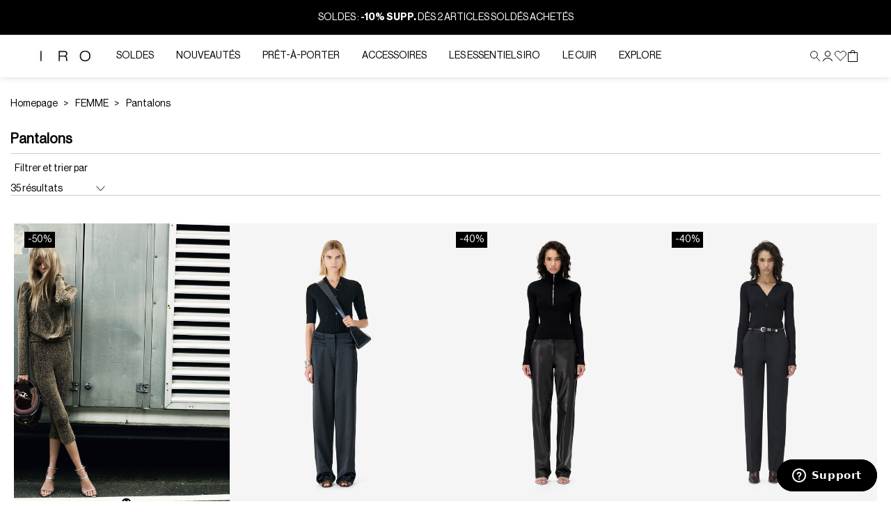

--- FILE ---
content_type: text/html;charset=UTF-8
request_url: https://www.iroparis.com/fr/c/femme/vetements/pantalons/
body_size: 24954
content:
<!DOCTYPE html>
<html lang="fr">
<head>
<!--[if gt IE 9]><!-->
<script>//common/scripts.isml</script>
<script defer type="text/javascript" src="/on/demandware.static/Sites-IRO-eur-Site/-/fr_FR/v1768676791465/js/main.js"></script>

    
        <script defer type="text/javascript" src="/on/demandware.static/Sites-IRO-eur-Site/-/fr_FR/v1768676791465/js/search.js"
            
            >
        </script>
    

    
        <script defer type="text/javascript" src="/on/demandware.static/Sites-IRO-eur-Site/-/fr_FR/v1768676791465/js/DQE.js"
            
            >
        </script>
    

    
        <script defer type="text/javascript" src="/on/demandware.static/Sites-IRO-eur-Site/-/fr_FR/v1768676791465/js/homePage.js"
            
            >
        </script>
    




<script defer src="/on/demandware.static/Sites-IRO-eur-Site/-/fr_FR/v1768676791465/js/gtm.js"></script>

<!-- Start of iro Zendesk Widget script -->
<script id="ze-snippet" src="https://static.zdassets.com/ekr/snippet.js?key=cf201292-f872-4aa0-b874-c1212ad05aae"> </script>
<!-- End of iro Zendesk Widget script -->




<!--<![endif]-->
<meta charset=UTF-8>

<meta http-equiv="x-ua-compatible" content="ie=edge">

<meta name="viewport" content="width=device-width, initial-scale=1">


<title>Pantalons femme - IRO | Boutique en ligne officielle</title>

<meta name="description" content="D&eacute;couvrez la collection de pantalons pour femmes IRO : pantalons fluides, pantalons en cuir. Retour offert | Paiements s&eacute;curis&eacute;s ✓"/>
<meta name="keywords" content="IRO Paris"/>





<script>
var IRO_CONFIG = {};
IRO_CONFIG.preferences = {};
IRO_CONFIG.preferences = {
'countryToStateMapping': {"AR":[],"AU":[],"CA":[],"CN":[],"IN":[],"ID":[],"JP":[],"MX":[],"CH":[],"TH":[],"US":[]}
};
</script>





<script>
window.gtmData = ["{\"event\":\"datalayer_ready\",\"language\":\"fr\",\"country\":\"fr\",\"content_group\":\"catalogue_page\"}"];
window.haveGtmData = true;
</script>






<script>
window.gtmData = window.gtmData || [];
var pageData = {
  "action": "GTM-PageData",
  "queryString": "page=plp&url=https%3A%2F%2Fwww.iroparis.com%2Fon%2Fdemandware.store%2FSites-IRO-eur-Site%2Ffr_FR%2FSearch-Show%3Fcgid%3DW8",
  "locale": "fr_FR",
  "pagedata": "{\"event\":\"datalayer_ready\",\"language\":\"fr\",\"country\":\"fr\",\"content_group\":\"catalogue_page\"}",
  "__mccEvents": [
    [
      "setUserInfo",
      {
        "email": "abaIsCdlwX8qzQaS7Tnfi775zx",
        "details": {
          "locale": "fr_FR"
        }
      }
    ],
    [
      "trackPageView"
    ]
  ]
};
if (typeof window.haveGtmData === 'undefined') {
gtmData.push(pageData.pagedata);
}
gtmData.reverse();
</script>
<script>
<!-- Google Tag Manager -->
(function(w,d,s,l,i){w[l]=w[l]||[];w[l].push({'gtm.start': new Date().getTime(),event:'gtm.js'});var f=d.getElementsByTagName(s)[0],j=d.createElement(s),dl=l!='dataLayer'?'&l='+l:'';j.async=true;j.src="https://msr.iroparis.com/kxshtjgbmhyrfki.js?aw="+i+dl;f.parentNode.insertBefore(j,f);})(window,document,'script','dataLayer','GTM-5K87GBX');
<!-- End Google Tag Manager -->
</script>


    
        

        
            
        

        <script type="text/javascript">
            var TDConf = TDConf || {};
            TDConf.Config = {
            protocol : document.location.protocol,
            containerTagId : "26258"
            };
            if (typeof (TDConf) != "undefined") {
                TDConf.sudomain = ("https:" == document.location.protocol) ? "swrap" : "wrap";
                TDConf.host = ".tradedoubler.com/wrap";
                TDConf.containerTagURL = (("https:" == document.location.protocol) ? "https://" : "http://") + TDConf.sudomain + TDConf.host;

                if (typeof (TDConf.Config) != "undefined") {
                    var tdSscript = document.createElement('script');
                    tdSscript.src = TDConf.containerTagURL  + "?id="+ TDConf.Config.containerTagId;
                    var s0 = document.getElementsByTagName('script')[0];
                    s0.parentNode.insertBefore(tdSscript, s0);
                }
            }
        </script>
    



<link rel="icon" type="image/x-icon" href="/on/demandware.static/Sites-IRO-eur-Site/-/default/dwf7a4f0fa/images/favicons/favicon.ico" />


<link rel="apple-touch-icon" sizes="180x180" href="/on/demandware.static/Sites-IRO-eur-Site/-/default/dw018a3119/images/favicons/favicon-180x180.png" />

<link rel="icon" type="image/png" href="/on/demandware.static/Sites-IRO-eur-Site/-/default/dwd59b80c2/images/favicons/favicon-512x512.png" sizes="512x512" />
<link rel="icon" type="image/png" href="/on/demandware.static/Sites-IRO-eur-Site/-/default/dw5de445d8/images/favicons/favicon-196x196.png" sizes="196x196" />
<link rel="icon" type="image/png" href="/on/demandware.static/Sites-IRO-eur-Site/-/default/dw5db710d3/images/favicons/favicon-128x128.png" sizes="128x128" />
<link rel="icon" type="image/png" href="/on/demandware.static/Sites-IRO-eur-Site/-/default/dw9e0aff5c/images/favicons/favicon-96x96.png" sizes="96x96" />
<link rel="icon" type="image/png" href="/on/demandware.static/Sites-IRO-eur-Site/-/default/dw1a8ff28b/images/favicons/favicon-32x32.png" sizes="32x32" />
<link rel="icon" type="image/png" href="/on/demandware.static/Sites-IRO-eur-Site/-/default/dw79945082/images/favicons/favicon-16x16.png" sizes="16x16" />

<link rel="stylesheet" href="/on/demandware.static/Sites-IRO-eur-Site/-/fr_FR/v1768676791465/css/global.css" />

    <link rel="stylesheet" href="/on/demandware.static/Sites-IRO-eur-Site/-/fr_FR/v1768676791465/css/pages/listing/search.css"  />



    <meta name="google-site-verification" content="C8k-aUWuRB6k5BfBLS0GpfaImkBGnQ2Qxk6R2ZPuLdM" />



<meta name="facebook-domain-verification" content="j2xcd7gpdf69c0qifbschc0bkslvyv" />


    
        
    






<link rel="alternate" hreflang="en" href="https://www.iroparis.com/int/c/women/clothing/trousers/" />

<link rel="alternate" hreflang="x-default" href="https://www.iroparis.com/int/c/women/clothing/trousers/" />

<link rel="alternate" hreflang="en-dk" href="https://www.iroparis.com/dk/c/women/clothing/trousers/" />

<link rel="alternate" hreflang="fr-fr" href="https://www.iroparis.com/fr/c/femme/vetements/pantalons/" />

<link rel="alternate" hreflang="en-ch" href="https://www.iroparis.com/ch/c/women/clothing/trousers/" />

<link rel="alternate" hreflang="en-gb" href="https://www.iroparis.com/uk/c/women/clothing/trousers/" />

<link rel="alternate" hreflang="en-us" href="https://www.iroparis.com/us/women/pants/" />

<meta property="og:type" content="website" />

<meta property="og:title" content="Pantalons femme - IRO | Boutique en ligne officielle" />

<meta property="og:locale" content="fr_FR" />

<meta property="twitter:card" content="summary_large_image" />

<meta property="og:description" content="D&eacute;couvrez la collection de pantalons pour femmes IRO : pantalons fluides, pantalons en cuir. Retour offert | Paiements s&eacute;curis&eacute;s ✓" />

<meta property="og:url" content="/fr/c/femme/vetements/pantalons/" />



<!-- Marketing Cloud Analytics -->
<script type="text/javascript" src="//510002005.collect.igodigital.com/collect.js"></script>
<!-- End Marketing Cloud Analytics -->





<link rel="stylesheet" href="/on/demandware.static/Sites-IRO-eur-Site/-/fr_FR/v1768676791465/css/skin/skin.css" />


<link rel="canonical" href="/fr/c/femme/vetements/pantalons/" />

<script type="text/javascript">//<!--
/* <![CDATA[ (head-active_data.js) */
var dw = (window.dw || {});
dw.ac = {
    _analytics: null,
    _events: [],
    _category: "",
    _searchData: "",
    _anact: "",
    _anact_nohit_tag: "",
    _analytics_enabled: "true",
    _timeZone: "Europe/Paris",
    _capture: function(configs) {
        if (Object.prototype.toString.call(configs) === "[object Array]") {
            configs.forEach(captureObject);
            return;
        }
        dw.ac._events.push(configs);
    },
	capture: function() { 
		dw.ac._capture(arguments);
		// send to CQ as well:
		if (window.CQuotient) {
			window.CQuotient.trackEventsFromAC(arguments);
		}
	},
    EV_PRD_SEARCHHIT: "searchhit",
    EV_PRD_DETAIL: "detail",
    EV_PRD_RECOMMENDATION: "recommendation",
    EV_PRD_SETPRODUCT: "setproduct",
    applyContext: function(context) {
        if (typeof context === "object" && context.hasOwnProperty("category")) {
        	dw.ac._category = context.category;
        }
        if (typeof context === "object" && context.hasOwnProperty("searchData")) {
        	dw.ac._searchData = context.searchData;
        }
    },
    setDWAnalytics: function(analytics) {
        dw.ac._analytics = analytics;
    },
    eventsIsEmpty: function() {
        return 0 == dw.ac._events.length;
    }
};
/* ]]> */
// -->
</script>
<script type="text/javascript">//<!--
/* <![CDATA[ (head-cquotient.js) */
var CQuotient = window.CQuotient = {};
CQuotient.clientId = 'bbvf-IRO-eur';
CQuotient.realm = 'BBVF';
CQuotient.siteId = 'IRO-eur';
CQuotient.instanceType = 'prd';
CQuotient.locale = 'fr_FR';
CQuotient.fbPixelId = '__UNKNOWN__';
CQuotient.activities = [];
CQuotient.cqcid='';
CQuotient.cquid='';
CQuotient.cqeid='';
CQuotient.cqlid='';
CQuotient.apiHost='api.cquotient.com';
/* Turn this on to test against Staging Einstein */
/* CQuotient.useTest= true; */
CQuotient.useTest = ('true' === 'false');
CQuotient.initFromCookies = function () {
	var ca = document.cookie.split(';');
	for(var i=0;i < ca.length;i++) {
	  var c = ca[i];
	  while (c.charAt(0)==' ') c = c.substring(1,c.length);
	  if (c.indexOf('cqcid=') == 0) {
		CQuotient.cqcid=c.substring('cqcid='.length,c.length);
	  } else if (c.indexOf('cquid=') == 0) {
		  var value = c.substring('cquid='.length,c.length);
		  if (value) {
		  	var split_value = value.split("|", 3);
		  	if (split_value.length > 0) {
			  CQuotient.cquid=split_value[0];
		  	}
		  	if (split_value.length > 1) {
			  CQuotient.cqeid=split_value[1];
		  	}
		  	if (split_value.length > 2) {
			  CQuotient.cqlid=split_value[2];
		  	}
		  }
	  }
	}
}
CQuotient.getCQCookieId = function () {
	if(window.CQuotient.cqcid == '')
		window.CQuotient.initFromCookies();
	return window.CQuotient.cqcid;
};
CQuotient.getCQUserId = function () {
	if(window.CQuotient.cquid == '')
		window.CQuotient.initFromCookies();
	return window.CQuotient.cquid;
};
CQuotient.getCQHashedEmail = function () {
	if(window.CQuotient.cqeid == '')
		window.CQuotient.initFromCookies();
	return window.CQuotient.cqeid;
};
CQuotient.getCQHashedLogin = function () {
	if(window.CQuotient.cqlid == '')
		window.CQuotient.initFromCookies();
	return window.CQuotient.cqlid;
};
CQuotient.trackEventsFromAC = function (/* Object or Array */ events) {
try {
	if (Object.prototype.toString.call(events) === "[object Array]") {
		events.forEach(_trackASingleCQEvent);
	} else {
		CQuotient._trackASingleCQEvent(events);
	}
} catch(err) {}
};
CQuotient._trackASingleCQEvent = function ( /* Object */ event) {
	if (event && event.id) {
		if (event.type === dw.ac.EV_PRD_DETAIL) {
			CQuotient.trackViewProduct( {id:'', alt_id: event.id, type: 'raw_sku'} );
		} // not handling the other dw.ac.* events currently
	}
};
CQuotient.trackViewProduct = function(/* Object */ cqParamData){
	var cq_params = {};
	cq_params.cookieId = CQuotient.getCQCookieId();
	cq_params.userId = CQuotient.getCQUserId();
	cq_params.emailId = CQuotient.getCQHashedEmail();
	cq_params.loginId = CQuotient.getCQHashedLogin();
	cq_params.product = cqParamData.product;
	cq_params.realm = cqParamData.realm;
	cq_params.siteId = cqParamData.siteId;
	cq_params.instanceType = cqParamData.instanceType;
	cq_params.locale = CQuotient.locale;
	
	if(CQuotient.sendActivity) {
		CQuotient.sendActivity(CQuotient.clientId, 'viewProduct', cq_params);
	} else {
		CQuotient.activities.push({activityType: 'viewProduct', parameters: cq_params});
	}
};
/* ]]> */
// -->
</script>


   <script type="application/ld+json">
        {"@context":"http://schema.org/","@type":"ItemList","itemListElement":[{"@type":"ListItem","position":1,"url":"https://www.iroparis.com/fr/p/pantalon-capri-WM23YNA25W_GOL01.html"},{"@type":"ListItem","position":2,"url":"https://www.iroparis.com/fr/p/pantalon-de-costume-large-WP23DAMURY26S_BLA01.html"},{"@type":"ListItem","position":3,"url":"https://www.iroparis.com/fr/p/pantalon-en-cuir-WM23KINGS25W_BLA01.html"},{"@type":"ListItem","position":4,"url":"https://www.iroparis.com/fr/p/pantalon-droit-WM23CALENE25W_BLA01.html"},{"@type":"ListItem","position":5,"url":"https://www.iroparis.com/fr/p/pantalon-de-costume-WM23BARISSA25W_NAV26.html"},{"@type":"ListItem","position":6,"url":"https://www.iroparis.com/fr/p/pantalon-en-laine-WM23GAYLOR25W_BLK40.html"},{"@type":"ListItem","position":7,"url":"https://www.iroparis.com/fr/p/pantalon-de-costume-en-laine-WM23COSTANE25W_BLA01.html"},{"@type":"ListItem","position":8,"url":"https://www.iroparis.com/fr/p/pantalon-capri-WM23CIRRA25W_BLA01.html"},{"@type":"ListItem","position":9,"url":"https://www.iroparis.com/fr/p/pantalon-en-cuir-WF23KINTARO00P_BLA01.html"},{"@type":"ListItem","position":10,"url":"https://www.iroparis.com/fr/p/pantalon-taille-haute-WM23PALLIA25W_GRE65.html"},{"@type":"ListItem","position":11,"url":"https://www.iroparis.com/fr/p/pantalon-de-costume-en-laine-WM23COSTANE25W_BRO35.html"},{"@type":"ListItem","position":12,"url":"https://www.iroparis.com/fr/p/pantalon-taille-haute-WM23PALLIA25W_WHI02.html"},{"@type":"ListItem","position":13,"url":"https://www.iroparis.com/fr/p/pantalon-fluide-WP23YUAN25W_BLA01.html"},{"@type":"ListItem","position":14,"url":"https://www.iroparis.com/fr/p/pantalon-taille-haute-WP23MELANIA25W_BLA01.html"},{"@type":"ListItem","position":15,"url":"https://www.iroparis.com/fr/p/pantalon-taille-haute-WP23DALANY25W_BLA01.html"},{"@type":"ListItem","position":16,"url":"https://www.iroparis.com/fr/p/pantalon-corsy-en-cuir-WP23ANAIRA25W_BLA01.html"},{"@type":"ListItem","position":17,"url":"https://www.iroparis.com/fr/p/pantalon-evase-en-cuir-WP23KERSTEN25W_BLA01.html"},{"@type":"ListItem","position":18,"url":"https://www.iroparis.com/fr/p/pantalon-jogging-en-cuir-WP23PIPER25W_BLA01.html"},{"@type":"ListItem","position":19,"url":"https://www.iroparis.com/fr/p/capri-cotele-WP23KYLA25W_BLA01.html"},{"@type":"ListItem","position":20,"url":"https://www.iroparis.com/fr/p/pantalon-taille-haute-WF23CIRSE00P_BLA01.html"}]}
    </script>



<script id="waro-widget-script" type="module" src=https://external.waro.io/widget/index.js></script>
<script>
var script = document.getElementById("waro-widget-script"); script.onload = () => window.initWaroWidget();
</script>

</head>
<body>


<div id="dqeAuth" data-dqe-server="https://www.iroparis.com/on/demandware.store/Sites-IRO-eur-Site/fr_FR/DQE-Handle" data-locale="fr_FR"></div>
<!-- Google Tag Manager (noscript) -->
<noscript><iframe src="https://msr.iroparis.com/ns.html?id=GTM-5K87GBX"
height="0" width="0" style="display:none;visibility:hidden"></iframe></noscript>
<!-- End Google Tag Manager (noscript) -->


<div class="page" data-action="Search-Show" data-querystring="cgid=W8">
<a href="#maincontent" class="skip" aria-label="Passer au contenu principal">Passer au contenu principal</a>
<a href="#footercontent" class="skip" aria-label="Passer au contenu du pied de page">Passer au contenu du pied de page</a>


	 


	<div class="html-slot-container">
    
        
            <div class="header-banner">
<div class="container">
<div class="header-banner__wrap">
<div class="header-banner__content">
<div c="" class="&lt;/strong&gt;A free cardholder with every purchase from the &lt;a  data-cke-saved-href=" femme="" fr="" https:="" nouvelle-collection-1="" www.iroparis.com=""><a href="https://www.iroparis.com/fr/c/soldes/femme/"><span style="color:#ffffff;"> SOLDES : <strong>-10% SUPP.</strong> DÈS 2 ARTICLES SOLDÉS ACHETÉS </span></a></div>
</div>
</div>
</div>
</div>
        
    
</div>
 
	

<header class="header_sticky lelee">
     <nav role="navigation">
         <div class="header container">
             <div class="row">
                 <div class="col-12">
                    <div class="navbar-header-container">
                        <div class="navbar-header">
                            <div class="pull-left">
                                <div class="navbar-header brand">
                                    <a class="logo-home" href="/fr/home" title="IRO Paris Homepage">
                                        <img src="/on/demandware.static/Sites-IRO-eur-Site/-/default/dw70dd7930/images/logo-small.png" alt="IRO Paris" />
                                    </a>
                                </div>
                                <button class="navbar-toggler d-lg-none" type="button" aria-controls="sg-navbar-collapse" aria-expanded="false" aria-label="Toggle navigation">
                                    <i class="icon icon-burger"></i>
                                </button>
                            </div>
                            <div class="main-menu navbar-toggleable-md menu-toggleable-left multilevel-dropdown d-none d-lg-block" id="sg-navbar-collapse">
                                <div class="container">
                                    <div class="row">
                                        









<div class="desktop-menu-container">
<nav class="navbar navbar-expand-md bg-inverse col-12">
    <div class="navbar-nav menu-group" role="navigation">
        <ul class="navbar-menuNav" role="menu">
            
                
                    
                    
                         

<li class="nav-menuNavItem dropdown nowrap SALE" role="presentation">
    <a 
        href="/fr/c/soldes/"
        id="SALE"
        class="menuNav-link"
        role="menuitem"
        data-toggle-desktop="dropdown-desktop"
        data-toggle-mobile="dropdown-mobile"
        aria-haspopup="true"
        aria-expanded="false"
        tabindex="0"
        
    >
        SOLDES
    </a>
    
    
    
        <div class="dropdown-menu-all">
            <div class="container">
                <div class="categories-container ">
                    
                    
                    <ul class="dropdown-menu " role="menu" aria-label="SALE">
    
        
            <li class="dropdown-item dropdown" role="presentation">
                <a href="/fr/c/soldes/femme/" id="WOMEN-SALE" class="dropdown-link dropdown-toggle d-none d-lg-block" role="button" aria-haspopup="true" aria-expanded="false">FEMME</a>
                <button class="next-subcategory" data-toggle-mobile="dropdown-mobile">
                    <span id="WOMEN-SALE" class="dropdown-link dropdown-toggle" role="button">FEMME</span>
                    <i class="icon icon-next-arrow-small"></i>
                </button>
                
                <ul class="dropdown-menu " role="menu" aria-label="WOMEN-SALE">
    
        
            
                <li class="dropdown-item sub-link" role="presentation">
                    <a href="/fr/c/soldes/femme/vestes-manteaux/" id="W-S-Jackets &amp; coats" role="menuitem" class="dropdown-link">
                        Vestes &amp; Manteaux
                    </a>
                </li>
            
        
    
        
            
                <li class="dropdown-item sub-link" role="presentation">
                    <a href="/fr/c/soldes/femme/robes-combinaisons/" id="W-S-Dresses &amp; jumpsuits" role="menuitem" class="dropdown-link">
                        Robes
                    </a>
                </li>
            
        
    
        
            
                <li class="dropdown-item sub-link" role="presentation">
                    <a href="/fr/c/soldes/femme/tops-chemises/" id="W-S-Tops &amp; shirts" role="menuitem" class="dropdown-link">
                        Tops &amp; chemises
                    </a>
                </li>
            
        
    
        
            
                <li class="dropdown-item sub-link" role="presentation">
                    <a href="/fr/c/soldes/femme/pulls-sweats/" id="W-S-Sweaters" role="menuitem" class="dropdown-link">
                        Pulls &amp; sweats
                    </a>
                </li>
            
        
    
        
            
                <li class="dropdown-item sub-link" role="presentation">
                    <a href="/fr/c/soldes/femme/t-shirts/" id="W-S-T-shirts" role="menuitem" class="dropdown-link">
                        T-shirts
                    </a>
                </li>
            
        
    
        
            
                <li class="dropdown-item sub-link" role="presentation">
                    <a href="/fr/c/soldes/femme/jupes-shorts/" id="W-S-Shorts &amp; skirts" role="menuitem" class="dropdown-link">
                        Jupes &amp; shorts
                    </a>
                </li>
            
        
    
        
            
                <li class="dropdown-item sub-link" role="presentation">
                    <a href="/fr/c/soldes/femme/pantalons-jeans/" id="W-S-Pants &amp; jeans" role="menuitem" class="dropdown-link">
                        Pantalons &amp; jeans
                    </a>
                </li>
            
        
    
        
            
                <li class="dropdown-item sub-link" role="presentation">
                    <a href="/fr/c/soldes/femme/accessoires/" id="W-S-Accessories" role="menuitem" class="dropdown-link">
                        Accessoires
                    </a>
                </li>
            
        
    
        
            
                <li class="dropdown-item sub-link" role="presentation">
                    <a href="/fr/c/soldes/femme/chaussures/" id="W-S-Shoes" role="menuitem" class="dropdown-link">
                        Chaussures
                    </a>
                </li>
            
        
    
</ul>

            </li>
        
    
        
            <li class="dropdown-item dropdown" role="presentation">
                <a href="/fr/c/soldes/homme/" id="MEN-SALE" class="dropdown-link dropdown-toggle d-none d-lg-block" role="button" aria-haspopup="true" aria-expanded="false">HOMME</a>
                <button class="next-subcategory" data-toggle-mobile="dropdown-mobile">
                    <span id="MEN-SALE" class="dropdown-link dropdown-toggle" role="button">HOMME</span>
                    <i class="icon icon-next-arrow-small"></i>
                </button>
                
                <ul class="dropdown-menu " role="menu" aria-label="MEN-SALE">
    
        
            
                <li class="dropdown-item sub-link" role="presentation">
                    <a href="/fr/c/soldes/homme/vestes-manteaux/" id="M-S-Jackets &amp; coats" role="menuitem" class="dropdown-link">
                        Vestes &amp; Manteaux
                    </a>
                </li>
            
        
    
        
            
                <li class="dropdown-item sub-link" role="presentation">
                    <a href="/fr/c/soldes/homme/t-shirts/" id="M-S-T-shirts" role="menuitem" class="dropdown-link">
                        T-shirts
                    </a>
                </li>
            
        
    
        
            
                <li class="dropdown-item sub-link" role="presentation">
                    <a href="/fr/c/soldes/homme/pulls-sweats/" id="M-S-Sweaters" role="menuitem" class="dropdown-link">
                        Pulls &amp; sweats
                    </a>
                </li>
            
        
    
        
            
                <li class="dropdown-item sub-link" role="presentation">
                    <a href="/fr/c/soldes/homme/chemises/" id="M-S-Shirts" role="menuitem" class="dropdown-link">
                        Chemises
                    </a>
                </li>
            
        
    
        
            
                <li class="dropdown-item sub-link" role="presentation">
                    <a href="/fr/c/soldes/homme/pantalons-jeans/" id="M-S-Pants &amp; jeans" role="menuitem" class="dropdown-link">
                        Pantalons &amp; jeans
                    </a>
                </li>
            
        
    
        
            
                <li class="dropdown-item sub-link" role="presentation">
                    <a href="/fr/c/soldes/homme/shorts/" id="M-S-Shorts" role="menuitem" class="dropdown-link">
                        Shorts
                    </a>
                </li>
            
        
    
</ul>

            </li>
        
    
        
            <li class="dropdown-item dropdown" role="presentation">
                <a href="/fr/c/soldes/selections/" id="SELECTIONS" class="dropdown-link dropdown-toggle d-none d-lg-block" role="button" aria-haspopup="true" aria-expanded="false">S&Eacute;LECTIONS</a>
                <button class="next-subcategory" data-toggle-mobile="dropdown-mobile">
                    <span id="SELECTIONS" class="dropdown-link dropdown-toggle" role="button">S&Eacute;LECTIONS</span>
                    <i class="icon icon-next-arrow-small"></i>
                </button>
                
                <ul class="dropdown-menu " role="menu" aria-label="SELECTIONS">
    
        
            
                <li class="dropdown-item sub-link" role="presentation">
                    <a href="/fr/c/soldes/nouvelles-remises/" id="NOUVELLES-REMISES" role="menuitem" class="dropdown-link">
                        Nouvelles remises
                    </a>
                </li>
            
        
    
        
            
                <li class="dropdown-item sub-link" role="presentation">
                    <a href="/fr/c/soldes/50/" id="SALE-50" role="menuitem" class="dropdown-link">
                        -50%
                    </a>
                </li>
            
        
    
        
            
                <li class="dropdown-item sub-link" role="presentation">
                    <a href="/fr/c/soldes/40/" id="SALE-40" role="menuitem" class="dropdown-link">
                        -40%
                    </a>
                </li>
            
        
    
        
            
                <li class="dropdown-item sub-link" role="presentation">
                    <a href="/fr/c/soldes/30/" id="SALE-30" role="menuitem" class="dropdown-link">
                        -30%
                    </a>
                </li>
            
        
    
</ul>

            </li>
        
    
</ul>

                </div>

                
                    
                        <div class="promo-banner">
                            <a href="https://www.iroparis.com/fr/c/soldes/">
                                <img alt="promo-banner" class="category-image" src="/on/demandware.static/-/Sites-storefront_eur/default/dw0089a5b9/260107_TEMPLATE_MENU_SOLDES.jpg" title="">
                            </a>
                        </div>
                    
                
            </div>
        </div>
    
</li>
                    
                
                    
                    
                         

<li class="nav-menuNavItem dropdown nowrap SUMMER COLLECTION" role="presentation">
    <a 
        href="/fr/c/nouveautes/"
        id="SUMMER COLLECTION"
        class="menuNav-link"
        role="menuitem"
        data-toggle-desktop="dropdown-desktop"
        data-toggle-mobile="dropdown-mobile"
        aria-haspopup="true"
        aria-expanded="false"
        tabindex="0"
        
    >
        NOUVEAUT&Eacute;S
    </a>
    
    
    
</li>
                    
                
                    
                    
                         

<li class="nav-menuNavItem dropdown nowrap W" role="presentation">
    <a 
        href="/fr/c/pret-a-porter/"
        id="W"
        class="menuNav-link"
        role="menuitem"
        data-toggle-desktop="dropdown-desktop"
        data-toggle-mobile="dropdown-mobile"
        aria-haspopup="true"
        aria-expanded="false"
        tabindex="0"
        
    >
        PR&Ecirc;T-&Agrave;-PORTER
    </a>
    
    
    
        <div class="dropdown-menu-all">
            <div class="container">
                <div class="categories-container ">
                    
                    
                    <ul class="dropdown-menu " role="menu" aria-label="W">
    
        
            <li class="dropdown-item dropdown" role="presentation">
                <a href="/fr/c/femme/vetements/" id="W0" class="dropdown-link dropdown-toggle d-none d-lg-block" role="button" aria-haspopup="true" aria-expanded="false">FEMME</a>
                <button class="next-subcategory" data-toggle-mobile="dropdown-mobile">
                    <span id="W0" class="dropdown-link dropdown-toggle" role="button">FEMME</span>
                    <i class="icon icon-next-arrow-small"></i>
                </button>
                
                <ul class="dropdown-menu " role="menu" aria-label="W0">
    
        
            
                <li class="dropdown-item sub-link" role="presentation">
                    <a href="/fr/c/femme/vetements/vestes-manteaux/" id="W2" role="menuitem" class="dropdown-link">
                        Vestes &amp; manteaux
                    </a>
                </li>
            
        
    
        
            
                <li class="dropdown-item sub-link" role="presentation">
                    <a href="/fr/c/femme/vetements/robes/" id="W4" role="menuitem" class="dropdown-link">
                        Robes
                    </a>
                </li>
            
        
    
        
            
                <li class="dropdown-item sub-link" role="presentation">
                    <a href="/fr/c/femme/vetements/chemises-tops/" id="W5" role="menuitem" class="dropdown-link">
                        Chemises &amp; tops
                    </a>
                </li>
            
        
    
        
            
                <li class="dropdown-item sub-link" role="presentation">
                    <a href="/fr/c/femme/vetements/pulls-sweats/" id="W3" role="menuitem" class="dropdown-link">
                        Pulls &amp; sweats
                    </a>
                </li>
            
        
    
        
            
                <li class="dropdown-item sub-link" role="presentation">
                    <a href="/fr/c/femme/vetements/t-shirts/" id="W6" role="menuitem" class="dropdown-link">
                        T-shirts
                    </a>
                </li>
            
        
    
        
            
                <li class="dropdown-item sub-link" role="presentation">
                    <a href="/fr/c/femme/vetements/jupes-shorts/" id="W9" role="menuitem" class="dropdown-link">
                        Jupes &amp; shorts
                    </a>
                </li>
            
        
    
        
            
                <li class="dropdown-item sub-link" role="presentation">
                    <a href="/fr/c/femme/vetements/jeans/" id="W7" role="menuitem" class="dropdown-link">
                        Jeans
                    </a>
                </li>
            
        
    
        
            
                <li class="dropdown-item sub-link" role="presentation">
                    <a href="/fr/c/femme/vetements/pantalons/" id="W8" role="menuitem" class="dropdown-link">
                        Pantalons
                    </a>
                </li>
            
        
    
</ul>

            </li>
        
    
        
            <li class="dropdown-item dropdown" role="presentation">
                <a href="/fr/c/homme/vetements/" id="M" class="dropdown-link dropdown-toggle d-none d-lg-block" role="button" aria-haspopup="true" aria-expanded="false">HOMME</a>
                <button class="next-subcategory" data-toggle-mobile="dropdown-mobile">
                    <span id="M" class="dropdown-link dropdown-toggle" role="button">HOMME</span>
                    <i class="icon icon-next-arrow-small"></i>
                </button>
                
                <ul class="dropdown-menu " role="menu" aria-label="M">
    
        
            
                <li class="dropdown-item sub-link" role="presentation">
                    <a href="/fr/c/homme/vetements/vestes-manteaux/" id="M2" role="menuitem" class="dropdown-link">
                        Vestes &amp; manteaux
                    </a>
                </li>
            
        
    
        
            
                <li class="dropdown-item sub-link" role="presentation">
                    <a href="/fr/c/homme/vetements/t-shirts/" id="M5" role="menuitem" class="dropdown-link">
                        T-shirts
                    </a>
                </li>
            
        
    
        
            
                <li class="dropdown-item sub-link" role="presentation">
                    <a href="/fr/c/homme/vetements/pulls-sweats/" id="M3" role="menuitem" class="dropdown-link">
                        Pulls &amp; sweats
                    </a>
                </li>
            
        
    
        
            
                <li class="dropdown-item sub-link" role="presentation">
                    <a href="/fr/c/homme/vetements/chemises/" id="M4" role="menuitem" class="dropdown-link">
                        Chemises
                    </a>
                </li>
            
        
    
        
            
                <li class="dropdown-item sub-link" role="presentation">
                    <a href="/fr/c/homme/vetements/pantalons-jeans/" id="M6" role="menuitem" class="dropdown-link">
                        Pantalons &amp; jeans
                    </a>
                </li>
            
        
    
        
            
                <li class="dropdown-item sub-link" role="presentation">
                    <a href="/fr/c/homme/vetements/shorts/" id="M17" role="menuitem" class="dropdown-link">
                        Shorts
                    </a>
                </li>
            
        
    
</ul>

            </li>
        
    
        
            
        
    
</ul>

                </div>

                
                    
                        <div class="promo-banner">
                            <a href="https://www.iroparis.com/fr/c/nouveautes/">
                                <img alt="promo-banner" class="category-image" src="/on/demandware.static/-/Sites-storefront_eur/default/dwc732f4d5/251204_TEMPLATE_MENU_PROMOTIONAL_BANNER_NEW.jpg" title="">
                            </a>
                        </div>
                    
                
            </div>
        </div>
    
</li>
                    
                
                    
                    
                         

<li class="nav-menuNavItem dropdown nowrap W11" role="presentation">
    <a 
        href="/fr/c/femme/accessoires/"
        id="W11"
        class="menuNav-link"
        role="menuitem"
        data-toggle-desktop="dropdown-desktop"
        data-toggle-mobile="dropdown-mobile"
        aria-haspopup="true"
        aria-expanded="false"
        tabindex="0"
        
    >
        ACCESSOIRES
    </a>
    
    
    
        <div class="dropdown-menu-all">
            <div class="container">
                <div class="categories-container ">
                    
                    
                    <ul class="dropdown-menu " role="menu" aria-label="W11">
    
        
            <li class="dropdown-item dropdown" role="presentation">
                <a href="/fr/c/maroquinerie/" id="Leather-goods" class="dropdown-link dropdown-toggle d-none d-lg-block" role="button" aria-haspopup="true" aria-expanded="false">MAROQUINERIE</a>
                <button class="next-subcategory" data-toggle-mobile="dropdown-mobile">
                    <span id="Leather-goods" class="dropdown-link dropdown-toggle" role="button">MAROQUINERIE</span>
                    <i class="icon icon-next-arrow-small"></i>
                </button>
                
                <ul class="dropdown-menu " role="menu" aria-label="Leather-goods">
    
        
            
                <li class="dropdown-item sub-link" role="presentation">
                    <a href="/fr/c/femme/accessoires/ceintures/" id="W15" role="menuitem" class="dropdown-link">
                        Ceintures
                    </a>
                </li>
            
        
    
        
            
                <li class="dropdown-item sub-link" role="presentation">
                    <a href="/fr/c/femme/accessoires/sacs/" id="W22" role="menuitem" class="dropdown-link">
                        Sacs
                    </a>
                </li>
            
        
    
</ul>

            </li>
        
    
        
            <li class="dropdown-item dropdown" role="presentation">
                <a href="/fr/c/femme/chaussures/" id="W10" class="dropdown-link dropdown-toggle d-none d-lg-block" role="button" aria-haspopup="true" aria-expanded="false">CHAUSSURES</a>
                <button class="next-subcategory" data-toggle-mobile="dropdown-mobile">
                    <span id="W10" class="dropdown-link dropdown-toggle" role="button">CHAUSSURES</span>
                    <i class="icon icon-next-arrow-small"></i>
                </button>
                
                <ul class="dropdown-menu " role="menu" aria-label="W10">
    
        
            
                <li class="dropdown-item sub-link" role="presentation">
                    <a href="/fr/c/femme/chaussures/sandales/" id="W20" role="menuitem" class="dropdown-link">
                        Sandales
                    </a>
                </li>
            
        
    
        
            
                <li class="dropdown-item sub-link" role="presentation">
                    <a href="/fr/c/femme/chaussures/bottines/" id="W19" role="menuitem" class="dropdown-link">
                        Bottines
                    </a>
                </li>
            
        
    
</ul>

            </li>
        
    
        
            <li class="dropdown-item dropdown" role="presentation">
                <a href="/fr/c/petits-accessoires/" id="SMALL-ACCESSORIES" class="dropdown-link dropdown-toggle d-none d-lg-block" role="button" aria-haspopup="true" aria-expanded="false">PETITS ACCESSOIRES</a>
                <button class="next-subcategory" data-toggle-mobile="dropdown-mobile">
                    <span id="SMALL-ACCESSORIES" class="dropdown-link dropdown-toggle" role="button">PETITS ACCESSOIRES</span>
                    <i class="icon icon-next-arrow-small"></i>
                </button>
                
                <ul class="dropdown-menu " role="menu" aria-label="SMALL-ACCESSORIES">
    
        
            
                <li class="dropdown-item sub-link" role="presentation">
                    <a href="/fr/c/femme/accessoires/casquettes/" id="W16" role="menuitem" class="dropdown-link">
                        Casquettes
                    </a>
                </li>
            
        
    
        
            
                <li class="dropdown-item sub-link" role="presentation">
                    <a href="/fr/c/femme/accessoires/foulards/" id="W18" role="menuitem" class="dropdown-link">
                        &Eacute;charpes
                    </a>
                </li>
            
        
    
        
            
                <li class="dropdown-item sub-link" role="presentation">
                    <a href="/fr/c/femme/accessoires/maillots-de-bain/" id="W23" role="menuitem" class="dropdown-link">
                        Maillots de bain
                    </a>
                </li>
            
        
    
</ul>

            </li>
        
    
</ul>

                </div>

                
                    
                        <div class="promo-banner">
                            <a href="https://www.iroparis.com/fr/c/femme/accessoires/">
                                <img alt="promo-banner" class="category-image" src="/on/demandware.static/-/Sites-storefront_eur/default/dwc82ce5b0/251204_TEMPLATE_MENU_PROMOTIONAL_BANNER_ACCESS.jpg" title="">
                            </a>
                        </div>
                    
                
            </div>
        </div>
    
</li>
                    
                
                    
                    
                         

<li class="nav-menuNavItem dropdown nowrap Essentiels" role="presentation">
    <a 
        href="/fr/c/femme/essentiels/"
        id="Essentiels"
        class="menuNav-link"
        role="menuitem"
        data-toggle-desktop="dropdown-desktop"
        data-toggle-mobile="dropdown-mobile"
        aria-haspopup="true"
        aria-expanded="false"
        tabindex="0"
        
    >
        LES ESSENTIELS IRO
    </a>
    
    
    
</li>
                    
                
                    
                    
                         

<li class="nav-menuNavItem dropdown nowrap Leather" role="presentation">
    <a 
        href="/fr/c/femme/selection-cuir/"
        id="Leather"
        class="menuNav-link"
        role="menuitem"
        data-toggle-desktop="dropdown-desktop"
        data-toggle-mobile="dropdown-mobile"
        aria-haspopup="true"
        aria-expanded="false"
        tabindex="0"
        
    >
        LE CUIR
    </a>
    
    
    
</li>
                    
                
                    
                    
                         

<li class="nav-menuNavItem dropdown nowrap EXPLORE-IRO" role="presentation">
    <a 
        href="https://www.iroparis.com/fr/ss-26-lookbook-women.html"
        id="EXPLORE-IRO"
        class="menuNav-link"
        role="menuitem"
        data-toggle-desktop="dropdown-desktop"
        data-toggle-mobile="dropdown-mobile"
        aria-haspopup="true"
        aria-expanded="false"
        tabindex="0"
        
    >
        EXPLORE
    </a>
    
    
    
</li>
                    
                
                    
                    
                
                    
                    
                
            
        </ul>
        <div class="close-button pull-right d-lg-none">
            <i class="icon icon-smallest-cross"></i>
        </div>
    </div>
</nav>
</div>


<div class="mobile-menu-container">
    <nav class="navbar navbar-expand-md bg-inverse col-12">
        <div class="navbar-nav menu-group" role="navigation">
            <div class="navbar-header brand">
                <a class="logo-home" href="/fr/home" title="IRO Paris Homepage">
                    <img src="/on/demandware.static/Sites-IRO-eur-Site/-/default/dw70dd7930/images/logo-small.png" alt="IRO Paris" />
                </a>
            </div>
            <div class="close-button pull-right d-lg-none">
                <i class="icon icon-smallest-cross"></i>
            </div>
        </div>
    </nav>

    <div class="insde-menu-search-wrapper">
        <div class="search-border js-inside-menu-search">
            <i class="icon icon-glass"></i>
            <span class="search-placeholder">Rechercher</span>
        </div>
        
    </div>

    <div class="main-category-items navbar-nav">
        
            <ul class="dropdown-menu " role="menu" aria-label="null">
                
                    
                    
                        
                            <li class="dropdown-item dropdown" role="presentation">
                                <a href="/fr/c/soldes/" id="SALE" class="dropdown-link dropdown-toggle d-none d-lg-block" role="button" aria-haspopup="true" aria-expanded="false">SOLDES</a>
                                <button class="next-subcategory" data-toggle-mobile="dropdown-mobile">
                                    <span id="SALE" class="dropdown-link dropdown-toggle" role="button">SOLDES</span>
                                    <i class="icon icon-next-arrow-small"></i>
                                </button>
                                
                                <ul class="dropdown-menu " role="menu" aria-label="SALE">
    
        
            <li class="dropdown-item dropdown" role="presentation">
                <a href="/fr/c/soldes/femme/" id="WOMEN-SALE" class="dropdown-link dropdown-toggle d-none d-lg-block" role="button" aria-haspopup="true" aria-expanded="false">FEMME</a>
                <button class="next-subcategory" data-toggle-mobile="dropdown-mobile">
                    <span id="WOMEN-SALE" class="dropdown-link dropdown-toggle" role="button">FEMME</span>
                    <i class="icon icon-next-arrow-small"></i>
                </button>
                
                <ul class="dropdown-menu " role="menu" aria-label="WOMEN-SALE">
    
        
            
                <li class="dropdown-item sub-link" role="presentation">
                    <a href="/fr/c/soldes/femme/vestes-manteaux/" id="W-S-Jackets &amp; coats" role="menuitem" class="dropdown-link">
                        Vestes &amp; Manteaux
                    </a>
                </li>
            
        
    
        
            
                <li class="dropdown-item sub-link" role="presentation">
                    <a href="/fr/c/soldes/femme/robes-combinaisons/" id="W-S-Dresses &amp; jumpsuits" role="menuitem" class="dropdown-link">
                        Robes
                    </a>
                </li>
            
        
    
        
            
                <li class="dropdown-item sub-link" role="presentation">
                    <a href="/fr/c/soldes/femme/tops-chemises/" id="W-S-Tops &amp; shirts" role="menuitem" class="dropdown-link">
                        Tops &amp; chemises
                    </a>
                </li>
            
        
    
        
            
                <li class="dropdown-item sub-link" role="presentation">
                    <a href="/fr/c/soldes/femme/pulls-sweats/" id="W-S-Sweaters" role="menuitem" class="dropdown-link">
                        Pulls &amp; sweats
                    </a>
                </li>
            
        
    
        
            
                <li class="dropdown-item sub-link" role="presentation">
                    <a href="/fr/c/soldes/femme/t-shirts/" id="W-S-T-shirts" role="menuitem" class="dropdown-link">
                        T-shirts
                    </a>
                </li>
            
        
    
        
            
                <li class="dropdown-item sub-link" role="presentation">
                    <a href="/fr/c/soldes/femme/jupes-shorts/" id="W-S-Shorts &amp; skirts" role="menuitem" class="dropdown-link">
                        Jupes &amp; shorts
                    </a>
                </li>
            
        
    
        
            
                <li class="dropdown-item sub-link" role="presentation">
                    <a href="/fr/c/soldes/femme/pantalons-jeans/" id="W-S-Pants &amp; jeans" role="menuitem" class="dropdown-link">
                        Pantalons &amp; jeans
                    </a>
                </li>
            
        
    
        
            
                <li class="dropdown-item sub-link" role="presentation">
                    <a href="/fr/c/soldes/femme/accessoires/" id="W-S-Accessories" role="menuitem" class="dropdown-link">
                        Accessoires
                    </a>
                </li>
            
        
    
        
            
                <li class="dropdown-item sub-link" role="presentation">
                    <a href="/fr/c/soldes/femme/chaussures/" id="W-S-Shoes" role="menuitem" class="dropdown-link">
                        Chaussures
                    </a>
                </li>
            
        
    
</ul>

            </li>
        
    
        
            <li class="dropdown-item dropdown" role="presentation">
                <a href="/fr/c/soldes/homme/" id="MEN-SALE" class="dropdown-link dropdown-toggle d-none d-lg-block" role="button" aria-haspopup="true" aria-expanded="false">HOMME</a>
                <button class="next-subcategory" data-toggle-mobile="dropdown-mobile">
                    <span id="MEN-SALE" class="dropdown-link dropdown-toggle" role="button">HOMME</span>
                    <i class="icon icon-next-arrow-small"></i>
                </button>
                
                <ul class="dropdown-menu " role="menu" aria-label="MEN-SALE">
    
        
            
                <li class="dropdown-item sub-link" role="presentation">
                    <a href="/fr/c/soldes/homme/vestes-manteaux/" id="M-S-Jackets &amp; coats" role="menuitem" class="dropdown-link">
                        Vestes &amp; Manteaux
                    </a>
                </li>
            
        
    
        
            
                <li class="dropdown-item sub-link" role="presentation">
                    <a href="/fr/c/soldes/homme/t-shirts/" id="M-S-T-shirts" role="menuitem" class="dropdown-link">
                        T-shirts
                    </a>
                </li>
            
        
    
        
            
                <li class="dropdown-item sub-link" role="presentation">
                    <a href="/fr/c/soldes/homme/pulls-sweats/" id="M-S-Sweaters" role="menuitem" class="dropdown-link">
                        Pulls &amp; sweats
                    </a>
                </li>
            
        
    
        
            
                <li class="dropdown-item sub-link" role="presentation">
                    <a href="/fr/c/soldes/homme/chemises/" id="M-S-Shirts" role="menuitem" class="dropdown-link">
                        Chemises
                    </a>
                </li>
            
        
    
        
            
                <li class="dropdown-item sub-link" role="presentation">
                    <a href="/fr/c/soldes/homme/pantalons-jeans/" id="M-S-Pants &amp; jeans" role="menuitem" class="dropdown-link">
                        Pantalons &amp; jeans
                    </a>
                </li>
            
        
    
        
            
                <li class="dropdown-item sub-link" role="presentation">
                    <a href="/fr/c/soldes/homme/shorts/" id="M-S-Shorts" role="menuitem" class="dropdown-link">
                        Shorts
                    </a>
                </li>
            
        
    
</ul>

            </li>
        
    
        
            <li class="dropdown-item dropdown" role="presentation">
                <a href="/fr/c/soldes/selections/" id="SELECTIONS" class="dropdown-link dropdown-toggle d-none d-lg-block" role="button" aria-haspopup="true" aria-expanded="false">S&Eacute;LECTIONS</a>
                <button class="next-subcategory" data-toggle-mobile="dropdown-mobile">
                    <span id="SELECTIONS" class="dropdown-link dropdown-toggle" role="button">S&Eacute;LECTIONS</span>
                    <i class="icon icon-next-arrow-small"></i>
                </button>
                
                <ul class="dropdown-menu " role="menu" aria-label="SELECTIONS">
    
        
            
                <li class="dropdown-item sub-link" role="presentation">
                    <a href="/fr/c/soldes/nouvelles-remises/" id="NOUVELLES-REMISES" role="menuitem" class="dropdown-link">
                        Nouvelles remises
                    </a>
                </li>
            
        
    
        
            
                <li class="dropdown-item sub-link" role="presentation">
                    <a href="/fr/c/soldes/50/" id="SALE-50" role="menuitem" class="dropdown-link">
                        -50%
                    </a>
                </li>
            
        
    
        
            
                <li class="dropdown-item sub-link" role="presentation">
                    <a href="/fr/c/soldes/40/" id="SALE-40" role="menuitem" class="dropdown-link">
                        -40%
                    </a>
                </li>
            
        
    
        
            
                <li class="dropdown-item sub-link" role="presentation">
                    <a href="/fr/c/soldes/30/" id="SALE-30" role="menuitem" class="dropdown-link">
                        -30%
                    </a>
                </li>
            
        
    
</ul>

            </li>
        
    
</ul>

                            </li>
                        
                    
                
                    
                    
                        
                            <li class="dropdown-item sub-link" role="presentation">
                                <a href="/fr/c/nouveautes/" id="SUMMER COLLECTION" role="menuitem" class="dropdown-link">
                                    NOUVEAUT&Eacute;S
                                </a>
                            </li>
                        
                    
                
                    
                    
                        
                            <li class="dropdown-item dropdown" role="presentation">
                                <a href="/fr/c/pret-a-porter/" id="W" class="dropdown-link dropdown-toggle d-none d-lg-block" role="button" aria-haspopup="true" aria-expanded="false">PR&Ecirc;T-&Agrave;-PORTER</a>
                                <button class="next-subcategory" data-toggle-mobile="dropdown-mobile">
                                    <span id="W" class="dropdown-link dropdown-toggle" role="button">PR&Ecirc;T-&Agrave;-PORTER</span>
                                    <i class="icon icon-next-arrow-small"></i>
                                </button>
                                
                                <ul class="dropdown-menu " role="menu" aria-label="W">
    
        
            <li class="dropdown-item dropdown" role="presentation">
                <a href="/fr/c/femme/vetements/" id="W0" class="dropdown-link dropdown-toggle d-none d-lg-block" role="button" aria-haspopup="true" aria-expanded="false">FEMME</a>
                <button class="next-subcategory" data-toggle-mobile="dropdown-mobile">
                    <span id="W0" class="dropdown-link dropdown-toggle" role="button">FEMME</span>
                    <i class="icon icon-next-arrow-small"></i>
                </button>
                
                <ul class="dropdown-menu " role="menu" aria-label="W0">
    
        
            
                <li class="dropdown-item sub-link" role="presentation">
                    <a href="/fr/c/femme/vetements/vestes-manteaux/" id="W2" role="menuitem" class="dropdown-link">
                        Vestes &amp; manteaux
                    </a>
                </li>
            
        
    
        
            
                <li class="dropdown-item sub-link" role="presentation">
                    <a href="/fr/c/femme/vetements/robes/" id="W4" role="menuitem" class="dropdown-link">
                        Robes
                    </a>
                </li>
            
        
    
        
            
                <li class="dropdown-item sub-link" role="presentation">
                    <a href="/fr/c/femme/vetements/chemises-tops/" id="W5" role="menuitem" class="dropdown-link">
                        Chemises &amp; tops
                    </a>
                </li>
            
        
    
        
            
                <li class="dropdown-item sub-link" role="presentation">
                    <a href="/fr/c/femme/vetements/pulls-sweats/" id="W3" role="menuitem" class="dropdown-link">
                        Pulls &amp; sweats
                    </a>
                </li>
            
        
    
        
            
                <li class="dropdown-item sub-link" role="presentation">
                    <a href="/fr/c/femme/vetements/t-shirts/" id="W6" role="menuitem" class="dropdown-link">
                        T-shirts
                    </a>
                </li>
            
        
    
        
            
                <li class="dropdown-item sub-link" role="presentation">
                    <a href="/fr/c/femme/vetements/jupes-shorts/" id="W9" role="menuitem" class="dropdown-link">
                        Jupes &amp; shorts
                    </a>
                </li>
            
        
    
        
            
                <li class="dropdown-item sub-link" role="presentation">
                    <a href="/fr/c/femme/vetements/jeans/" id="W7" role="menuitem" class="dropdown-link">
                        Jeans
                    </a>
                </li>
            
        
    
        
            
                <li class="dropdown-item sub-link" role="presentation">
                    <a href="/fr/c/femme/vetements/pantalons/" id="W8" role="menuitem" class="dropdown-link">
                        Pantalons
                    </a>
                </li>
            
        
    
</ul>

            </li>
        
    
        
            <li class="dropdown-item dropdown" role="presentation">
                <a href="/fr/c/homme/vetements/" id="M" class="dropdown-link dropdown-toggle d-none d-lg-block" role="button" aria-haspopup="true" aria-expanded="false">HOMME</a>
                <button class="next-subcategory" data-toggle-mobile="dropdown-mobile">
                    <span id="M" class="dropdown-link dropdown-toggle" role="button">HOMME</span>
                    <i class="icon icon-next-arrow-small"></i>
                </button>
                
                <ul class="dropdown-menu " role="menu" aria-label="M">
    
        
            
                <li class="dropdown-item sub-link" role="presentation">
                    <a href="/fr/c/homme/vetements/vestes-manteaux/" id="M2" role="menuitem" class="dropdown-link">
                        Vestes &amp; manteaux
                    </a>
                </li>
            
        
    
        
            
                <li class="dropdown-item sub-link" role="presentation">
                    <a href="/fr/c/homme/vetements/t-shirts/" id="M5" role="menuitem" class="dropdown-link">
                        T-shirts
                    </a>
                </li>
            
        
    
        
            
                <li class="dropdown-item sub-link" role="presentation">
                    <a href="/fr/c/homme/vetements/pulls-sweats/" id="M3" role="menuitem" class="dropdown-link">
                        Pulls &amp; sweats
                    </a>
                </li>
            
        
    
        
            
                <li class="dropdown-item sub-link" role="presentation">
                    <a href="/fr/c/homme/vetements/chemises/" id="M4" role="menuitem" class="dropdown-link">
                        Chemises
                    </a>
                </li>
            
        
    
        
            
                <li class="dropdown-item sub-link" role="presentation">
                    <a href="/fr/c/homme/vetements/pantalons-jeans/" id="M6" role="menuitem" class="dropdown-link">
                        Pantalons &amp; jeans
                    </a>
                </li>
            
        
    
        
            
                <li class="dropdown-item sub-link" role="presentation">
                    <a href="/fr/c/homme/vetements/shorts/" id="M17" role="menuitem" class="dropdown-link">
                        Shorts
                    </a>
                </li>
            
        
    
</ul>

            </li>
        
    
        
            
        
    
</ul>

                            </li>
                        
                    
                
                    
                    
                        
                            <li class="dropdown-item dropdown" role="presentation">
                                <a href="/fr/c/femme/accessoires/" id="W11" class="dropdown-link dropdown-toggle d-none d-lg-block" role="button" aria-haspopup="true" aria-expanded="false">ACCESSOIRES</a>
                                <button class="next-subcategory" data-toggle-mobile="dropdown-mobile">
                                    <span id="W11" class="dropdown-link dropdown-toggle" role="button">ACCESSOIRES</span>
                                    <i class="icon icon-next-arrow-small"></i>
                                </button>
                                
                                <ul class="dropdown-menu " role="menu" aria-label="W11">
    
        
            <li class="dropdown-item dropdown" role="presentation">
                <a href="/fr/c/maroquinerie/" id="Leather-goods" class="dropdown-link dropdown-toggle d-none d-lg-block" role="button" aria-haspopup="true" aria-expanded="false">MAROQUINERIE</a>
                <button class="next-subcategory" data-toggle-mobile="dropdown-mobile">
                    <span id="Leather-goods" class="dropdown-link dropdown-toggle" role="button">MAROQUINERIE</span>
                    <i class="icon icon-next-arrow-small"></i>
                </button>
                
                <ul class="dropdown-menu " role="menu" aria-label="Leather-goods">
    
        
            
                <li class="dropdown-item sub-link" role="presentation">
                    <a href="/fr/c/femme/accessoires/ceintures/" id="W15" role="menuitem" class="dropdown-link">
                        Ceintures
                    </a>
                </li>
            
        
    
        
            
                <li class="dropdown-item sub-link" role="presentation">
                    <a href="/fr/c/femme/accessoires/sacs/" id="W22" role="menuitem" class="dropdown-link">
                        Sacs
                    </a>
                </li>
            
        
    
</ul>

            </li>
        
    
        
            <li class="dropdown-item dropdown" role="presentation">
                <a href="/fr/c/femme/chaussures/" id="W10" class="dropdown-link dropdown-toggle d-none d-lg-block" role="button" aria-haspopup="true" aria-expanded="false">CHAUSSURES</a>
                <button class="next-subcategory" data-toggle-mobile="dropdown-mobile">
                    <span id="W10" class="dropdown-link dropdown-toggle" role="button">CHAUSSURES</span>
                    <i class="icon icon-next-arrow-small"></i>
                </button>
                
                <ul class="dropdown-menu " role="menu" aria-label="W10">
    
        
            
                <li class="dropdown-item sub-link" role="presentation">
                    <a href="/fr/c/femme/chaussures/sandales/" id="W20" role="menuitem" class="dropdown-link">
                        Sandales
                    </a>
                </li>
            
        
    
        
            
                <li class="dropdown-item sub-link" role="presentation">
                    <a href="/fr/c/femme/chaussures/bottines/" id="W19" role="menuitem" class="dropdown-link">
                        Bottines
                    </a>
                </li>
            
        
    
</ul>

            </li>
        
    
        
            <li class="dropdown-item dropdown" role="presentation">
                <a href="/fr/c/petits-accessoires/" id="SMALL-ACCESSORIES" class="dropdown-link dropdown-toggle d-none d-lg-block" role="button" aria-haspopup="true" aria-expanded="false">PETITS ACCESSOIRES</a>
                <button class="next-subcategory" data-toggle-mobile="dropdown-mobile">
                    <span id="SMALL-ACCESSORIES" class="dropdown-link dropdown-toggle" role="button">PETITS ACCESSOIRES</span>
                    <i class="icon icon-next-arrow-small"></i>
                </button>
                
                <ul class="dropdown-menu " role="menu" aria-label="SMALL-ACCESSORIES">
    
        
            
                <li class="dropdown-item sub-link" role="presentation">
                    <a href="/fr/c/femme/accessoires/casquettes/" id="W16" role="menuitem" class="dropdown-link">
                        Casquettes
                    </a>
                </li>
            
        
    
        
            
                <li class="dropdown-item sub-link" role="presentation">
                    <a href="/fr/c/femme/accessoires/foulards/" id="W18" role="menuitem" class="dropdown-link">
                        &Eacute;charpes
                    </a>
                </li>
            
        
    
        
            
                <li class="dropdown-item sub-link" role="presentation">
                    <a href="/fr/c/femme/accessoires/maillots-de-bain/" id="W23" role="menuitem" class="dropdown-link">
                        Maillots de bain
                    </a>
                </li>
            
        
    
</ul>

            </li>
        
    
</ul>

                            </li>
                        
                    
                
                    
                    
                        
                            <li class="dropdown-item sub-link" role="presentation">
                                <a href="/fr/c/femme/essentiels/" id="Essentiels" role="menuitem" class="dropdown-link">
                                    LES ESSENTIELS IRO
                                </a>
                            </li>
                        
                    
                
                    
                    
                        
                            <li class="dropdown-item sub-link" role="presentation">
                                <a href="/fr/c/femme/selection-cuir/" id="Leather" role="menuitem" class="dropdown-link">
                                    LE CUIR
                                </a>
                            </li>
                        
                    
                
                    
                    
                        
                            <li class="dropdown-item sub-link" role="presentation">
                                <a href="https://www.iroparis.com/fr/ss-26-lookbook-women.html" id="EXPLORE-IRO" role="menuitem" class="dropdown-link">
                                    EXPLORE
                                </a>
                            </li>
                        
                    
                
                    
                    
                
                    
                    
                
            </ul>
        
    </div>

    <div class="secondary-menu-items-container">
        <a class="secondary-cart-menu-item" href="https://www.iroparis.com/fr/cart" title="Panier" aria-label="Panier">
            <i class="icon icon-shopping-bag"></i>
            <span>Panier</span>
        </a>

        <a class="secondary-cart-menu-item" href="https://www.iroparis.com/fr/wishlist" aria-label="Liste de souhaits" title="Liste de souhaits">
            <i class="icon icon-heart"></i>
            <span>Liste de souhaits</span>
        </a>
         <a class="secondary-cart-menu-item" href="https://www.iroparis.com/fr/login" role="button" aria-label="Connectez-vous">
            <i class="icon icon-profil"></i>
            <span>Mon compte</span>
        </a>

        

        <div class="mobile-menu-locale-container footer w-100">
            
    <div class="menu-country-container country-selector">
        

        <button class="country-selector-title" type="button" id="dropdownMenuButton"
            data-toggle="dropdown" aria-haspopup="true" aria-expanded="false">
            
                <i class="flag-icon flag-icon-fr"></i>
            
            <p class="country-selector-label">France <span class="icon-base"></span>
            </p>
            <i class="icon icon-chevron-down"></i>
        </button>
        <div class="menu-box" id="customMenu">
            
                
                    <a class="dropdown-item"
                        href="javascript:void(0)"
                        data-action="Search-Show"
                        data-params="cgid=W8"
                        data-locale="en_DK"
                        data-currencyCode="DKK"
                        data-country-name="Danemark"
                        data-country-code="DK"
                        data-set-locale-url="https://www.iroparis.com/dk/pagesetlocale">
                        Danemark
                    </a>
                
            
                
                    <a class="dropdown-item"
                        href="javascript:void(0)"
                        data-action="Search-Show"
                        data-params="cgid=W8"
                        data-locale="en_US"
                        data-currencyCode="USD"
                        data-country-name="Etats-Unis"
                        data-country-code="US"
                        data-set-locale-url="https://www.iroparis.com/us/pagesetlocale">
                        Etats-Unis
                    </a>
                
            
                
            
                
                    <a class="dropdown-item"
                        href="javascript:void(0)"
                        data-action="Search-Show"
                        data-params="cgid=W8"
                        data-locale="en_GB"
                        data-currencyCode="GBP"
                        data-country-name="Royaume-Uni"
                        data-country-code="GB"
                        data-set-locale-url="https://www.iroparis.com/uk/pagesetlocale">
                        Royaume-Uni
                    </a>
                
            
                
                    <a class="dropdown-item"
                        href="javascript:void(0)"
                        data-action="Search-Show"
                        data-params="cgid=W8"
                        data-locale="en_CH"
                        data-currencyCode="CHF"
                        data-country-name="Suisse"
                        data-country-code="CH"
                        data-set-locale-url="https://www.iroparis.com/ch/pagesetlocale">
                        Suisse
                    </a>
                
            
                
                    <a class="dropdown-item"
                        href="javascript:void(0)"
                        data-action="Search-Show"
                        data-params="cgid=W8"
                        data-locale="en_MN"
                        data-currencyCode="EUR"
                        data-country-name="Reste du monde"
                        data-country-code="MN"
                        data-set-locale-url="https://www.iroparis.com/int/pagesetlocale">
                        Reste du monde
                    </a>
                
            
        </div>
    </div>

        </div>
    </div>

    <div class="close-menu testing clearfix">
        <div class="close-button pull-right">
            <i class="icon icon-smallest-cross"></i>
        </div>
        <div class="back-menu">
            <div class="back pull-left">
                <i class="icon icon-prev-arrow-small" data-toggle-mobile="dropdown-mobile"></i>
            </div>
        </div>
    </div>

    
</div>

                                    </div>
                                </div>
                            </div>
                            <div class="pull-right">
                                

                                <div class="mini-icons">
                                    <div class="d-none d-md-block">
                                        <div class="search-icon-wrapper js-header-open-search">
                                            <i class="icon icon-glass"></i>
                                        </div>
                                    </div>
                                    <div class="d-block d-md-none">
                                        <div class="search-icon-wrapper open-search">
                                            <i class="icon icon-glass"></i>
                                        </div>
                                    </div>

                                    
    <div class="user">
        <a href="https://www.iroparis.com/fr/login" role="button" aria-label="Connectez-vous">
            <i class="icon icon-profil"></i>
        </a>
        <div class="popover popover-bottom">
            <ul class="nav" role="menu" aria-label="Navigation de mon compte" aria-hidden="true">
                <li class="nav-item" role="presentation"><a href="https://www.iroparis.com/fr/login" role="menuitem" tabindex="-1">Mon compte</a></li>
            </ul>
        </div>
    </div>



                                    <div class="nav-item wishlist">
                                        <a href="https://www.iroparis.com/fr/wishlist" aria-label="Liste de souhaits" title="Liste de souhaits">
                                            <i class="icon icon-heart"></i>
                                        </a>
                                    </div>


                                    <div class="minicart" data-action-url="/on/demandware.store/Sites-IRO-eur-Site/fr_FR/Cart-MiniCartShow">
                                        <div class="minicart-total hide-link-med">
    <a class="minicart-link" href="https://www.iroparis.com/fr/cart" 
        title="Panier 0 &eacute;l&eacute;ments" 
        aria-label="Panier 0 &eacute;l&eacute;ments"
        aria-haspopup="true">
        <i class="icon icon-shopping-bag"></i>
        <span class="minicart-quantity  d-none">
            0
        </span>
    </a>
</div>

<div class="minicart-total hide-no-link">
    <a class="minicart-link" href="https://www.iroparis.com/fr/cart" 
        title="Panier 0 &eacute;l&eacute;ments" 
        aria-label="Panier 0 &eacute;l&eacute;ments"
        aria-haspopup="true">
        <i class="icon icon-shopping-bag"></i>
        <span class="minicart-quantity  d-none">
            0
        </span>
    </a>
</div>
<div class="popover popover-bottom"></div>

                                    </div>
                                </div>
                            </div>
                        </div>
                        <div class="search-wrapper">
                            <div class="search hidden-sm-down">
                                <div class="site-search">
    <form role="search"
          action="/fr/search"
          method="get"
          name="simpleSearch">
        <input class="form-control search-field"
               type="text"
               name="q"
               value=""
               placeholder="Rechercher"
               role="combobox"
               aria-describedby="search-assistive-text"
               aria-haspopup="listbox"
               aria-owns="search-results"
               aria-expanded="false"
               aria-autocomplete="list"
               aria-activedescendant=""
               aria-controls="search-results"
               aria-label="Entrer un mot cl&eacute; ou num&eacute;ro d'article"
               autocomplete="off" />
        <button type="submit" class="search-button-desktop d-block d-lg-none" title="Saisir une recherche" aria-label="Saisir une recherche">
            <i class="icon icon-glass"></i>
        </button>
        <button class="close-search d-block d-lg-none" aria-label="Fermer" name="Fermer">
            <i class="icon icon-cross"></i>
        </button>
        <div class="suggestions-wrapper" data-url="/on/demandware.store/Sites-IRO-eur-Site/fr_FR/SearchServices-GetSuggestions?q="></div>
        <input type="hidden" value="fr_FR" name="lang">
        <div class="search-button-container d-md-none">
            <button class="search-button" type="submit" name="search-button"  aria-label="Saisir une recherche">VOIR TOUS LES R&Eacute;SULTATS</button>
        </div>
    </form>
</div>

                                <div class="search-icon-wrapper js-header-open-search">
                                    <i class="icon icon-cross"></i>
                                </div>
                            </div>
                        </div>
                    </div>
                 </div>
             </div>
         </div>

        <div class="d-none open-search">
            <input type="text" placeholder="Rechercher">
            <i class="icon icon-glass"></i>
        </div>

         <div class="site-search-container d-md-none">
             <div class="site-search">
    <form role="search"
          action="/fr/search"
          method="get"
          name="simpleSearch">
        <input class="form-control search-field"
               type="text"
               name="q"
               value=""
               placeholder="Rechercher"
               role="combobox"
               aria-describedby="search-assistive-text"
               aria-haspopup="listbox"
               aria-owns="search-results"
               aria-expanded="false"
               aria-autocomplete="list"
               aria-activedescendant=""
               aria-controls="search-results"
               aria-label="Entrer un mot cl&eacute; ou num&eacute;ro d'article"
               autocomplete="off" />
        <button type="submit" class="search-button-desktop d-block d-lg-none" title="Saisir une recherche" aria-label="Saisir une recherche">
            <i class="icon icon-glass"></i>
        </button>
        <button class="close-search d-block d-lg-none" aria-label="Fermer" name="Fermer">
            <i class="icon icon-cross"></i>
        </button>
        <div class="suggestions-wrapper" data-url="/on/demandware.store/Sites-IRO-eur-Site/fr_FR/SearchServices-GetSuggestions?q="></div>
        <input type="hidden" value="fr_FR" name="lang">
        <div class="search-button-container d-md-none">
            <button class="search-button" type="submit" name="search-button"  aria-label="Saisir une recherche">VOIR TOUS LES R&Eacute;SULTATS</button>
        </div>
    </form>
</div>

         </div>
     </nav>
 </header>
<div role="main" id="maincontent">

    

    

<div class="container plp-page-header mw-unset">
    <div class="row">
        <div class="col-12">
            
                <div class="breadcrumb-wrapper" role="navigation" aria-label="Breadcrumb">
    <ol class="breadcrumb">
        
            <li class="breadcrumb-item">
                
                    <a class="breadcrumb-item-link" href="/fr/home" >
                        Homepage
                    </a>
                
            </li>
        
            <li class="breadcrumb-item">
                
                    <a class="breadcrumb-item-link" href="/fr/c/femme/vetements/" >
                        FEMME
                    </a>
                
            </li>
        
            <li class="breadcrumb-item">
                
                    <a class="breadcrumb-item-link" href="/fr/c/femme/vetements/pantalons/" aria-current=&quot;page&quot;>
                        Pantalons
                    </a>
                
            </li>
        
    </ol>
</div>

            

            
                <h2 class="category-name">
                    Pantalons
                </h2>
                
                    <h1 class="d-none">Pantalons FEMME</h1>
                
            
        </div>

        <div class="col-12">
            
                <div class="row grid-header d-md-none">
                    <div class="result-count col-12">
                    
            
    
        <span>
            35 r&eacute;sultats
        </span>
    


        </div>
        
            <div class="col-6 text-right d-md-none filter-element">
                <button type="button" class="btn filter-results col-12">
                    Filtres
                </button>
            </div>

            <div class="col-6  d-md-none sort-element">
                
    
    <select name="sort-order" class="custom-select" aria-label="Trier par">
        
            <option>Trier par</option>
        

        
            <option class="newest" value="https://www.iroparis.com/on/demandware.store/Sites-IRO-eur-Site/fr_FR/Search-UpdateGrid?cgid=W8&amp;srule=newest&amp;start=0&amp;sz=20"
                data-id="newest"
            >
                Nouveaut&eacute;s
            </option>
        
            <option class="top-sellers" value="https://www.iroparis.com/on/demandware.store/Sites-IRO-eur-Site/fr_FR/Search-UpdateGrid?cgid=W8&amp;srule=top-sellers&amp;start=0&amp;sz=20"
                data-id="top-sellers"
            >
                Meilleures ventes
            </option>
        
            <option class="price-low-to-high" value="https://www.iroparis.com/on/demandware.store/Sites-IRO-eur-Site/fr_FR/Search-UpdateGrid?cgid=W8&amp;srule=price-low-to-high&amp;start=0&amp;sz=20"
                data-id="price-low-to-high"
            >
                Prix : croissant
            </option>
        
            <option class="price-high-to-low" value="https://www.iroparis.com/on/demandware.store/Sites-IRO-eur-Site/fr_FR/Search-UpdateGrid?cgid=W8&amp;srule=price-high-to-low&amp;start=0&amp;sz=20"
                data-id="price-high-to-low"
            >
                Prix : d&eacute;croissant
            </option>
        
    </select>


            </div>
        
    </div>

    
        <div class="collapsible-xl d-none d-md-block">
            <hr class="line my-0 p-0" />
            <div class="filter-large">
                <button class="title no-after" aria-expanded="false" aria-controls="refinement-wrap">
                    Filtrer et trier par 
                    <i class="icon icon-chevron-down"></i>
                </button>

                <div class="grid-header">
                    <div class="result-count">
                        
    
        <span>
            35 r&eacute;sultats
        </span>
    


                    </div>
                </div>
            </div>
            <hr class="line my-0 p-0" />
            <div id="refinement-wrap" class="card refinement-wrap">
                <div class="card-body">
                    <div class="refinement-bar">
                        
<div class="filter-header d-md-none">
    <div class="header-bar clearfix">
        <div class="pull-left">
            <h2>Filtres</h2>
        </div>
        <button class="pull-right close">
            <i class="icon icon-cross-small"></i>
        </button>
    </div>
</div>

<div class="refinement-text d-md-none">Si vous s&eacute;lectionnez un filtre, il sera automatiquement appliqu&eacute; &agrave; votre page.</div>

<div>
    <div class="refinements">
        
            <div class="card collapsible-sm refinement refinement-style">
                <div class="card-header">
                    <button class="title no-after text-left btn-block d-md-none"
                       aria-controls="refinement-style"
                       aria-expanded="false"
                    >
                        <span>Style</span>
                    </button>
                    <h2 aria-label="Style" class="d-none d-md-block">Style</h2>
                </div>
                <div class="card-body content value" id="refinement-style">
                    
                    

                    
                    
                        <ul class="values content">
    
        
            <li class="attribute-item col-sm-4 col-md-12 ">
    <button data-href="/on/demandware.store/Sites-IRO-eur-Site/fr_FR/Search-ShowAjax?cgid=W8&amp;prefn1=style_filter&amp;prefv1=Capri" class="" >
        
        
            <i class="icon icon-checkbox"></i>
        

        
        <span class="" aria-hidden="true">
            Capri
        </span>

        <span class="sr-only selected-assistive-text">
            
            Affiner par Style: Capri
        </span>
    </button>
</li>

        
    
        
            <li class="attribute-item col-sm-4 col-md-12 ">
    <button data-href="/on/demandware.store/Sites-IRO-eur-Site/fr_FR/Search-ShowAjax?cgid=W8&amp;prefn1=style_filter&amp;prefv1=Capris" class="" >
        
        
            <i class="icon icon-checkbox"></i>
        

        
        <span class="" aria-hidden="true">
            Capris
        </span>

        <span class="sr-only selected-assistive-text">
            
            Affiner par Style: Capris
        </span>
    </button>
</li>

        
    
        
            <li class="attribute-item col-sm-4 col-md-12 ">
    <button data-href="/on/demandware.store/Sites-IRO-eur-Site/fr_FR/Search-ShowAjax?cgid=W8&amp;prefn1=style_filter&amp;prefv1=Joggings" class="" >
        
        
            <i class="icon icon-checkbox"></i>
        

        
        <span class="" aria-hidden="true">
            Joggings
        </span>

        <span class="sr-only selected-assistive-text">
            
            Affiner par Style: Joggings
        </span>
    </button>
</li>

        
    
        
            <li class="attribute-item col-sm-4 col-md-12 ">
    <button data-href="/on/demandware.store/Sites-IRO-eur-Site/fr_FR/Search-ShowAjax?cgid=W8&amp;prefn1=style_filter&amp;prefv1=Pantalons" class="" >
        
        
            <i class="icon icon-checkbox"></i>
        

        
        <span class="" aria-hidden="true">
            Pantalons
        </span>

        <span class="sr-only selected-assistive-text">
            
            Affiner par Style: Pantalons
        </span>
    </button>
</li>

        
    
        
            <li class="attribute-item col-sm-4 col-md-12 ">
    <button data-href="/on/demandware.store/Sites-IRO-eur-Site/fr_FR/Search-ShowAjax?cgid=W8&amp;prefn1=style_filter&amp;prefv1=Pantalons%20casual" class="" >
        
        
            <i class="icon icon-checkbox"></i>
        

        
        <span class="" aria-hidden="true">
            Pantalons casual
        </span>

        <span class="sr-only selected-assistive-text">
            
            Affiner par Style: Pantalons casual
        </span>
    </button>
</li>

        
    
        
            <li class="attribute-item col-sm-4 col-md-12 ">
    <button data-href="/on/demandware.store/Sites-IRO-eur-Site/fr_FR/Search-ShowAjax?cgid=W8&amp;prefn1=style_filter&amp;prefv1=Pantalons%20de%20costume" class="" >
        
        
            <i class="icon icon-checkbox"></i>
        

        
        <span class="" aria-hidden="true">
            Pantalons de costume
        </span>

        <span class="sr-only selected-assistive-text">
            
            Affiner par Style: Pantalons de costume
        </span>
    </button>
</li>

        
    
        
            <li class="attribute-item col-sm-4 col-md-12 ">
    <button data-href="/on/demandware.store/Sites-IRO-eur-Site/fr_FR/Search-ShowAjax?cgid=W8&amp;prefn1=style_filter&amp;prefv1=Pantalons%20de%20tailleur" class="" >
        
        
            <i class="icon icon-checkbox"></i>
        

        
        <span class="" aria-hidden="true">
            Pantalons de tailleur
        </span>

        <span class="sr-only selected-assistive-text">
            
            Affiner par Style: Pantalons de tailleur
        </span>
    </button>
</li>

        
    
        
            <li class="attribute-item col-sm-4 col-md-12 ">
    <button data-href="/on/demandware.store/Sites-IRO-eur-Site/fr_FR/Search-ShowAjax?cgid=W8&amp;prefn1=style_filter&amp;prefv1=Pantalons%20en%20cuir" class="" >
        
        
            <i class="icon icon-checkbox"></i>
        

        
        <span class="" aria-hidden="true">
            Pantalons en cuir
        </span>

        <span class="sr-only selected-assistive-text">
            
            Affiner par Style: Pantalons en cuir
        </span>
    </button>
</li>

        
    
        
            <li class="attribute-item col-sm-4 col-md-12 ">
    <button data-href="/on/demandware.store/Sites-IRO-eur-Site/fr_FR/Search-ShowAjax?cgid=W8&amp;prefn1=style_filter&amp;prefv1=Shorts" class="" >
        
        
            <i class="icon icon-checkbox"></i>
        

        
        <span class="" aria-hidden="true">
            Shorts
        </span>

        <span class="sr-only selected-assistive-text">
            
            Affiner par Style: Shorts
        </span>
    </button>
</li>

        
    
</ul>

                    

                    
                    
                </div>
            </div>
        
            <div class="card collapsible-sm refinement refinement-couleur">
                <div class="card-header">
                    <button class="title no-after text-left btn-block d-md-none"
                       aria-controls="refinement-couleur"
                       aria-expanded="false"
                    >
                        <span>Couleur</span>
                    </button>
                    <h2 aria-label="Couleur" class="d-none d-md-block">Couleur</h2>
                </div>
                <div class="card-body content value" id="refinement-couleur">
                    
                    

                    
                    
                        <ul class="values content">
    
        
            <li class="color-attribute attribute-item col-12 col-md-5 ">
    <button data-href="/on/demandware.store/Sites-IRO-eur-Site/fr_FR/Search-ShowAjax?cgid=W8&amp;prefn1=refinementColor&amp;prefv1=BEI">
        
            <i class="icon icon-checkbox"></i>
        

        Beige

        <span id="swatch-circle-null-assistive" class="sr-only selected-assistive-text">
            
            Affiner par Couleur: Beige
        </span>
    </button>
</li>
        
    
        
            <li class="color-attribute attribute-item col-12 col-md-5 ">
    <button data-href="/on/demandware.store/Sites-IRO-eur-Site/fr_FR/Search-ShowAjax?cgid=W8&amp;prefn1=refinementColor&amp;prefv1=WHI">
        
            <i class="icon icon-checkbox"></i>
        

        Blanc

        <span id="swatch-circle-null-assistive" class="sr-only selected-assistive-text">
            
            Affiner par Couleur: Blanc
        </span>
    </button>
</li>
        
    
        
            <li class="color-attribute attribute-item col-12 col-md-5 ">
    <button data-href="/on/demandware.store/Sites-IRO-eur-Site/fr_FR/Search-ShowAjax?cgid=W8&amp;prefn1=refinementColor&amp;prefv1=NAV">
        
            <i class="icon icon-checkbox"></i>
        

        Bleu marine

        <span id="swatch-circle-null-assistive" class="sr-only selected-assistive-text">
            
            Affiner par Couleur: Bleu marine
        </span>
    </button>
</li>
        
    
        
            <li class="color-attribute attribute-item col-12 col-md-5 ">
    <button data-href="/on/demandware.store/Sites-IRO-eur-Site/fr_FR/Search-ShowAjax?cgid=W8&amp;prefn1=refinementColor&amp;prefv1=DEN">
        
            <i class="icon icon-checkbox"></i>
        

        DEN

        <span id="swatch-circle-null-assistive" class="sr-only selected-assistive-text">
            
            Affiner par Couleur: DEN
        </span>
    </button>
</li>
        
    
        
            <li class="color-attribute attribute-item col-12 col-md-5 ">
    <button data-href="/on/demandware.store/Sites-IRO-eur-Site/fr_FR/Search-ShowAjax?cgid=W8&amp;prefn1=refinementColor&amp;prefv1=GRY">
        
            <i class="icon icon-checkbox"></i>
        

        Gris

        <span id="swatch-circle-null-assistive" class="sr-only selected-assistive-text">
            
            Affiner par Couleur: Gris
        </span>
    </button>
</li>
        
    
        
            <li class="color-attribute attribute-item col-12 col-md-5 ">
    <button data-href="/on/demandware.store/Sites-IRO-eur-Site/fr_FR/Search-ShowAjax?cgid=W8&amp;prefn1=refinementColor&amp;prefv1=BRO">
        
            <i class="icon icon-checkbox"></i>
        

        Marron

        <span id="swatch-circle-null-assistive" class="sr-only selected-assistive-text">
            
            Affiner par Couleur: Marron
        </span>
    </button>
</li>
        
    
        
            <li class="color-attribute attribute-item col-12 col-md-5 ">
    <button data-href="/on/demandware.store/Sites-IRO-eur-Site/fr_FR/Search-ShowAjax?cgid=W8&amp;prefn1=refinementColor&amp;prefv1=BLA">
        
            <i class="icon icon-checkbox"></i>
        

        Noir

        <span id="swatch-circle-null-assistive" class="sr-only selected-assistive-text">
            
            Affiner par Couleur: Noir
        </span>
    </button>
</li>
        
    
        
            <li class="color-attribute attribute-item col-12 col-md-5 ">
    <button data-href="/on/demandware.store/Sites-IRO-eur-Site/fr_FR/Search-ShowAjax?cgid=W8&amp;prefn1=refinementColor&amp;prefv1=BLK">
        
            <i class="icon icon-checkbox"></i>
        

        Noir

        <span id="swatch-circle-null-assistive" class="sr-only selected-assistive-text">
            
            Affiner par Couleur: Noir
        </span>
    </button>
</li>
        
    
        
            <li class="color-attribute attribute-item col-12 col-md-5 ">
    <button data-href="/on/demandware.store/Sites-IRO-eur-Site/fr_FR/Search-ShowAjax?cgid=W8&amp;prefn1=refinementColor&amp;prefv1=GOL">
        
            <i class="icon icon-checkbox"></i>
        

        Or

        <span id="swatch-circle-null-assistive" class="sr-only selected-assistive-text">
            
            Affiner par Couleur: Or
        </span>
    </button>
</li>
        
    
        
            <li class="color-attribute attribute-item col-12 col-md-5 ">
    <button data-href="/on/demandware.store/Sites-IRO-eur-Site/fr_FR/Search-ShowAjax?cgid=W8&amp;prefn1=refinementColor&amp;prefv1=GRE">
        
            <i class="icon icon-checkbox"></i>
        

        Vert

        <span id="swatch-circle-null-assistive" class="sr-only selected-assistive-text">
            
            Affiner par Couleur: Vert
        </span>
    </button>
</li>
        
    
</ul>

                    

                    
                    
                </div>
            </div>
        
            <div class="card collapsible-sm refinement refinement-taille">
                <div class="card-header">
                    <button class="title no-after text-left btn-block d-md-none"
                       aria-controls="refinement-taille"
                       aria-expanded="false"
                    >
                        <span>Taille</span>
                    </button>
                    <h2 aria-label="Taille" class="d-none d-md-block">Taille</h2>
                </div>
                <div class="card-body content value" id="refinement-taille">
                    
                    

                    
                    
                        <ul class="values content">
    
        
            <li class="attribute-item col-12 col-md-5 ">
    <button data-href="/on/demandware.store/Sites-IRO-eur-Site/fr_FR/Search-ShowAjax?cgid=W8&amp;prefn1=size&amp;prefv1=XXS%20%2f%2032" class=""
        
    >
        
            <i class="icon icon-checkbox"></i>
        

        <span aria-hidden="true" class="null">
            XXS / 32
        </span>

        <span class="sr-only selected-assistive-text">
            
            Affiner par Taille: XXS / 32
        </span>
    </button>
</li>
        
    
        
            <li class="attribute-item col-12 col-md-5 ">
    <button data-href="/on/demandware.store/Sites-IRO-eur-Site/fr_FR/Search-ShowAjax?cgid=W8&amp;prefn1=size&amp;prefv1=XS%20%2f%2034" class=""
        
    >
        
            <i class="icon icon-checkbox"></i>
        

        <span aria-hidden="true" class="null">
            XS / 34
        </span>

        <span class="sr-only selected-assistive-text">
            
            Affiner par Taille: XS / 34
        </span>
    </button>
</li>
        
    
        
            <li class="attribute-item col-12 col-md-5 ">
    <button data-href="/on/demandware.store/Sites-IRO-eur-Site/fr_FR/Search-ShowAjax?cgid=W8&amp;prefn1=size&amp;prefv1=S%20%2f%2036" class=""
        
    >
        
            <i class="icon icon-checkbox"></i>
        

        <span aria-hidden="true" class="null">
            S / 36
        </span>

        <span class="sr-only selected-assistive-text">
            
            Affiner par Taille: S / 36
        </span>
    </button>
</li>
        
    
        
            <li class="attribute-item col-12 col-md-5 ">
    <button data-href="/on/demandware.store/Sites-IRO-eur-Site/fr_FR/Search-ShowAjax?cgid=W8&amp;prefn1=size&amp;prefv1=M%20%2f%2038" class=""
        
    >
        
            <i class="icon icon-checkbox"></i>
        

        <span aria-hidden="true" class="null">
            M / 38
        </span>

        <span class="sr-only selected-assistive-text">
            
            Affiner par Taille: M / 38
        </span>
    </button>
</li>
        
    
        
            <li class="attribute-item col-12 col-md-5 ">
    <button data-href="/on/demandware.store/Sites-IRO-eur-Site/fr_FR/Search-ShowAjax?cgid=W8&amp;prefn1=size&amp;prefv1=L%20%2f%2040" class=""
        
    >
        
            <i class="icon icon-checkbox"></i>
        

        <span aria-hidden="true" class="null">
            L / 40
        </span>

        <span class="sr-only selected-assistive-text">
            
            Affiner par Taille: L / 40
        </span>
    </button>
</li>
        
    
        
            <li class="attribute-item col-12 col-md-5 ">
    <button data-href="/on/demandware.store/Sites-IRO-eur-Site/fr_FR/Search-ShowAjax?cgid=W8&amp;prefn1=size&amp;prefv1=XL%20%2f%2042" class=""
        
    >
        
            <i class="icon icon-checkbox"></i>
        

        <span aria-hidden="true" class="null">
            XL / 42
        </span>

        <span class="sr-only selected-assistive-text">
            
            Affiner par Taille: XL / 42
        </span>
    </button>
</li>
        
    
        
            <li class="attribute-item col-12 col-md-5 ">
    <button data-href="/on/demandware.store/Sites-IRO-eur-Site/fr_FR/Search-ShowAjax?cgid=W8&amp;prefn1=size&amp;prefv1=XXL%20%2f%2044" class=""
        
    >
        
            <i class="icon icon-checkbox"></i>
        

        <span aria-hidden="true" class="null">
            XXL / 44
        </span>

        <span class="sr-only selected-assistive-text">
            
            Affiner par Taille: XXL / 44
        </span>
    </button>
</li>
        
    
</ul>

                    

                    
                    
                </div>
            </div>
        

        
            <div class="card refinement d-none d-md-block">
                <div class="card-header">
                    <h2 aria-label="Trier par" class="d-none d-md-block">Trier par</h2>
                </div>
                
    
    <select name="sort-order" class="custom-select" aria-label="Trier par">
        
            <option>Trier par</option>
        

        
            <option class="newest" value="https://www.iroparis.com/on/demandware.store/Sites-IRO-eur-Site/fr_FR/Search-UpdateGrid?cgid=W8&amp;srule=newest&amp;start=0&amp;sz=20"
                data-id="newest"
            >
                Nouveaut&eacute;s
            </option>
        
            <option class="top-sellers" value="https://www.iroparis.com/on/demandware.store/Sites-IRO-eur-Site/fr_FR/Search-UpdateGrid?cgid=W8&amp;srule=top-sellers&amp;start=0&amp;sz=20"
                data-id="top-sellers"
            >
                Meilleures ventes
            </option>
        
            <option class="price-low-to-high" value="https://www.iroparis.com/on/demandware.store/Sites-IRO-eur-Site/fr_FR/Search-UpdateGrid?cgid=W8&amp;srule=price-low-to-high&amp;start=0&amp;sz=20"
                data-id="price-low-to-high"
            >
                Prix : croissant
            </option>
        
            <option class="price-high-to-low" value="https://www.iroparis.com/on/demandware.store/Sites-IRO-eur-Site/fr_FR/Search-UpdateGrid?cgid=W8&amp;srule=price-high-to-low&amp;start=0&amp;sz=20"
                data-id="price-high-to-low"
            >
                Prix : d&eacute;croissant
            </option>
        
    </select>


            </div>
        
    </div>
</div>



<div class="container d-md-none">
    <div class="row">
        <div class="secondary-bar col-6">
            <button class="js-close-btn btn btn-block btn-primary">
                Appliquer
            </button>
        </div>
        <div class="secondary-bar col-6">
            <button class="reset btn btn-block btn-outline-primary" data-href="/on/demandware.store/Sites-IRO-eur-Site/fr_FR/Search-ShowAjax?cgid=W8">
                Supprimer
            </button>
        </div>
    </div>
</div>


                    </div>
                </div>
            </div>
        </div>
    
</div>

<div class="col-12 p-0">
    <div class="plp-banner">
        
        
            
        
    </div>
</div>

<div class="plp-container-js p-0 container search-results">
    <div class="row mx-0">
        <div class="tab-content col-12 px-0">
            <div class="tab-pane active" id="product-search-results">
                
                    
                    <div class="row mx-0">
                        <div class="refinement-bar d-md-none">
                            
<div class="filter-header d-md-none">
    <div class="header-bar clearfix">
        <div class="pull-left">
            <h2>Filtres</h2>
        </div>
        <button class="pull-right close">
            <i class="icon icon-cross-small"></i>
        </button>
    </div>
</div>

<div class="refinement-text d-md-none">Si vous s&eacute;lectionnez un filtre, il sera automatiquement appliqu&eacute; &agrave; votre page.</div>

<div>
    <div class="refinements">
        
            <div class="card collapsible-sm refinement refinement-style">
                <div class="card-header">
                    <button class="title no-after text-left btn-block d-md-none"
                       aria-controls="refinement-style"
                       aria-expanded="false"
                    >
                        <span>Style</span>
                    </button>
                    <h2 aria-label="Style" class="d-none d-md-block">Style</h2>
                </div>
                <div class="card-body content value" id="refinement-style">
                    
                    

                    
                    
                        <ul class="values content">
    
        
            <li class="attribute-item col-sm-4 col-md-12 ">
    <button data-href="/on/demandware.store/Sites-IRO-eur-Site/fr_FR/Search-ShowAjax?cgid=W8&amp;prefn1=style_filter&amp;prefv1=Capri" class="" >
        
        
            <i class="icon icon-checkbox"></i>
        

        
        <span class="" aria-hidden="true">
            Capri
        </span>

        <span class="sr-only selected-assistive-text">
            
            Affiner par Style: Capri
        </span>
    </button>
</li>

        
    
        
            <li class="attribute-item col-sm-4 col-md-12 ">
    <button data-href="/on/demandware.store/Sites-IRO-eur-Site/fr_FR/Search-ShowAjax?cgid=W8&amp;prefn1=style_filter&amp;prefv1=Capris" class="" >
        
        
            <i class="icon icon-checkbox"></i>
        

        
        <span class="" aria-hidden="true">
            Capris
        </span>

        <span class="sr-only selected-assistive-text">
            
            Affiner par Style: Capris
        </span>
    </button>
</li>

        
    
        
            <li class="attribute-item col-sm-4 col-md-12 ">
    <button data-href="/on/demandware.store/Sites-IRO-eur-Site/fr_FR/Search-ShowAjax?cgid=W8&amp;prefn1=style_filter&amp;prefv1=Joggings" class="" >
        
        
            <i class="icon icon-checkbox"></i>
        

        
        <span class="" aria-hidden="true">
            Joggings
        </span>

        <span class="sr-only selected-assistive-text">
            
            Affiner par Style: Joggings
        </span>
    </button>
</li>

        
    
        
            <li class="attribute-item col-sm-4 col-md-12 ">
    <button data-href="/on/demandware.store/Sites-IRO-eur-Site/fr_FR/Search-ShowAjax?cgid=W8&amp;prefn1=style_filter&amp;prefv1=Pantalons" class="" >
        
        
            <i class="icon icon-checkbox"></i>
        

        
        <span class="" aria-hidden="true">
            Pantalons
        </span>

        <span class="sr-only selected-assistive-text">
            
            Affiner par Style: Pantalons
        </span>
    </button>
</li>

        
    
        
            <li class="attribute-item col-sm-4 col-md-12 ">
    <button data-href="/on/demandware.store/Sites-IRO-eur-Site/fr_FR/Search-ShowAjax?cgid=W8&amp;prefn1=style_filter&amp;prefv1=Pantalons%20casual" class="" >
        
        
            <i class="icon icon-checkbox"></i>
        

        
        <span class="" aria-hidden="true">
            Pantalons casual
        </span>

        <span class="sr-only selected-assistive-text">
            
            Affiner par Style: Pantalons casual
        </span>
    </button>
</li>

        
    
        
            <li class="attribute-item col-sm-4 col-md-12 ">
    <button data-href="/on/demandware.store/Sites-IRO-eur-Site/fr_FR/Search-ShowAjax?cgid=W8&amp;prefn1=style_filter&amp;prefv1=Pantalons%20de%20costume" class="" >
        
        
            <i class="icon icon-checkbox"></i>
        

        
        <span class="" aria-hidden="true">
            Pantalons de costume
        </span>

        <span class="sr-only selected-assistive-text">
            
            Affiner par Style: Pantalons de costume
        </span>
    </button>
</li>

        
    
        
            <li class="attribute-item col-sm-4 col-md-12 ">
    <button data-href="/on/demandware.store/Sites-IRO-eur-Site/fr_FR/Search-ShowAjax?cgid=W8&amp;prefn1=style_filter&amp;prefv1=Pantalons%20de%20tailleur" class="" >
        
        
            <i class="icon icon-checkbox"></i>
        

        
        <span class="" aria-hidden="true">
            Pantalons de tailleur
        </span>

        <span class="sr-only selected-assistive-text">
            
            Affiner par Style: Pantalons de tailleur
        </span>
    </button>
</li>

        
    
        
            <li class="attribute-item col-sm-4 col-md-12 ">
    <button data-href="/on/demandware.store/Sites-IRO-eur-Site/fr_FR/Search-ShowAjax?cgid=W8&amp;prefn1=style_filter&amp;prefv1=Pantalons%20en%20cuir" class="" >
        
        
            <i class="icon icon-checkbox"></i>
        

        
        <span class="" aria-hidden="true">
            Pantalons en cuir
        </span>

        <span class="sr-only selected-assistive-text">
            
            Affiner par Style: Pantalons en cuir
        </span>
    </button>
</li>

        
    
        
            <li class="attribute-item col-sm-4 col-md-12 ">
    <button data-href="/on/demandware.store/Sites-IRO-eur-Site/fr_FR/Search-ShowAjax?cgid=W8&amp;prefn1=style_filter&amp;prefv1=Shorts" class="" >
        
        
            <i class="icon icon-checkbox"></i>
        

        
        <span class="" aria-hidden="true">
            Shorts
        </span>

        <span class="sr-only selected-assistive-text">
            
            Affiner par Style: Shorts
        </span>
    </button>
</li>

        
    
</ul>

                    

                    
                    
                </div>
            </div>
        
            <div class="card collapsible-sm refinement refinement-couleur">
                <div class="card-header">
                    <button class="title no-after text-left btn-block d-md-none"
                       aria-controls="refinement-couleur"
                       aria-expanded="false"
                    >
                        <span>Couleur</span>
                    </button>
                    <h2 aria-label="Couleur" class="d-none d-md-block">Couleur</h2>
                </div>
                <div class="card-body content value" id="refinement-couleur">
                    
                    

                    
                    
                        <ul class="values content">
    
        
            <li class="color-attribute attribute-item col-12 col-md-5 ">
    <button data-href="/on/demandware.store/Sites-IRO-eur-Site/fr_FR/Search-ShowAjax?cgid=W8&amp;prefn1=refinementColor&amp;prefv1=BEI">
        
            <i class="icon icon-checkbox"></i>
        

        Beige

        <span id="swatch-circle-null-assistive" class="sr-only selected-assistive-text">
            
            Affiner par Couleur: Beige
        </span>
    </button>
</li>
        
    
        
            <li class="color-attribute attribute-item col-12 col-md-5 ">
    <button data-href="/on/demandware.store/Sites-IRO-eur-Site/fr_FR/Search-ShowAjax?cgid=W8&amp;prefn1=refinementColor&amp;prefv1=WHI">
        
            <i class="icon icon-checkbox"></i>
        

        Blanc

        <span id="swatch-circle-null-assistive" class="sr-only selected-assistive-text">
            
            Affiner par Couleur: Blanc
        </span>
    </button>
</li>
        
    
        
            <li class="color-attribute attribute-item col-12 col-md-5 ">
    <button data-href="/on/demandware.store/Sites-IRO-eur-Site/fr_FR/Search-ShowAjax?cgid=W8&amp;prefn1=refinementColor&amp;prefv1=NAV">
        
            <i class="icon icon-checkbox"></i>
        

        Bleu marine

        <span id="swatch-circle-null-assistive" class="sr-only selected-assistive-text">
            
            Affiner par Couleur: Bleu marine
        </span>
    </button>
</li>
        
    
        
            <li class="color-attribute attribute-item col-12 col-md-5 ">
    <button data-href="/on/demandware.store/Sites-IRO-eur-Site/fr_FR/Search-ShowAjax?cgid=W8&amp;prefn1=refinementColor&amp;prefv1=DEN">
        
            <i class="icon icon-checkbox"></i>
        

        DEN

        <span id="swatch-circle-null-assistive" class="sr-only selected-assistive-text">
            
            Affiner par Couleur: DEN
        </span>
    </button>
</li>
        
    
        
            <li class="color-attribute attribute-item col-12 col-md-5 ">
    <button data-href="/on/demandware.store/Sites-IRO-eur-Site/fr_FR/Search-ShowAjax?cgid=W8&amp;prefn1=refinementColor&amp;prefv1=GRY">
        
            <i class="icon icon-checkbox"></i>
        

        Gris

        <span id="swatch-circle-null-assistive" class="sr-only selected-assistive-text">
            
            Affiner par Couleur: Gris
        </span>
    </button>
</li>
        
    
        
            <li class="color-attribute attribute-item col-12 col-md-5 ">
    <button data-href="/on/demandware.store/Sites-IRO-eur-Site/fr_FR/Search-ShowAjax?cgid=W8&amp;prefn1=refinementColor&amp;prefv1=BRO">
        
            <i class="icon icon-checkbox"></i>
        

        Marron

        <span id="swatch-circle-null-assistive" class="sr-only selected-assistive-text">
            
            Affiner par Couleur: Marron
        </span>
    </button>
</li>
        
    
        
            <li class="color-attribute attribute-item col-12 col-md-5 ">
    <button data-href="/on/demandware.store/Sites-IRO-eur-Site/fr_FR/Search-ShowAjax?cgid=W8&amp;prefn1=refinementColor&amp;prefv1=BLA">
        
            <i class="icon icon-checkbox"></i>
        

        Noir

        <span id="swatch-circle-null-assistive" class="sr-only selected-assistive-text">
            
            Affiner par Couleur: Noir
        </span>
    </button>
</li>
        
    
        
            <li class="color-attribute attribute-item col-12 col-md-5 ">
    <button data-href="/on/demandware.store/Sites-IRO-eur-Site/fr_FR/Search-ShowAjax?cgid=W8&amp;prefn1=refinementColor&amp;prefv1=BLK">
        
            <i class="icon icon-checkbox"></i>
        

        Noir

        <span id="swatch-circle-null-assistive" class="sr-only selected-assistive-text">
            
            Affiner par Couleur: Noir
        </span>
    </button>
</li>
        
    
        
            <li class="color-attribute attribute-item col-12 col-md-5 ">
    <button data-href="/on/demandware.store/Sites-IRO-eur-Site/fr_FR/Search-ShowAjax?cgid=W8&amp;prefn1=refinementColor&amp;prefv1=GOL">
        
            <i class="icon icon-checkbox"></i>
        

        Or

        <span id="swatch-circle-null-assistive" class="sr-only selected-assistive-text">
            
            Affiner par Couleur: Or
        </span>
    </button>
</li>
        
    
        
            <li class="color-attribute attribute-item col-12 col-md-5 ">
    <button data-href="/on/demandware.store/Sites-IRO-eur-Site/fr_FR/Search-ShowAjax?cgid=W8&amp;prefn1=refinementColor&amp;prefv1=GRE">
        
            <i class="icon icon-checkbox"></i>
        

        Vert

        <span id="swatch-circle-null-assistive" class="sr-only selected-assistive-text">
            
            Affiner par Couleur: Vert
        </span>
    </button>
</li>
        
    
</ul>

                    

                    
                    
                </div>
            </div>
        
            <div class="card collapsible-sm refinement refinement-taille">
                <div class="card-header">
                    <button class="title no-after text-left btn-block d-md-none"
                       aria-controls="refinement-taille"
                       aria-expanded="false"
                    >
                        <span>Taille</span>
                    </button>
                    <h2 aria-label="Taille" class="d-none d-md-block">Taille</h2>
                </div>
                <div class="card-body content value" id="refinement-taille">
                    
                    

                    
                    
                        <ul class="values content">
    
        
            <li class="attribute-item col-12 col-md-5 ">
    <button data-href="/on/demandware.store/Sites-IRO-eur-Site/fr_FR/Search-ShowAjax?cgid=W8&amp;prefn1=size&amp;prefv1=XXS%20%2f%2032" class=""
        
    >
        
            <i class="icon icon-checkbox"></i>
        

        <span aria-hidden="true" class="null">
            XXS / 32
        </span>

        <span class="sr-only selected-assistive-text">
            
            Affiner par Taille: XXS / 32
        </span>
    </button>
</li>
        
    
        
            <li class="attribute-item col-12 col-md-5 ">
    <button data-href="/on/demandware.store/Sites-IRO-eur-Site/fr_FR/Search-ShowAjax?cgid=W8&amp;prefn1=size&amp;prefv1=XS%20%2f%2034" class=""
        
    >
        
            <i class="icon icon-checkbox"></i>
        

        <span aria-hidden="true" class="null">
            XS / 34
        </span>

        <span class="sr-only selected-assistive-text">
            
            Affiner par Taille: XS / 34
        </span>
    </button>
</li>
        
    
        
            <li class="attribute-item col-12 col-md-5 ">
    <button data-href="/on/demandware.store/Sites-IRO-eur-Site/fr_FR/Search-ShowAjax?cgid=W8&amp;prefn1=size&amp;prefv1=S%20%2f%2036" class=""
        
    >
        
            <i class="icon icon-checkbox"></i>
        

        <span aria-hidden="true" class="null">
            S / 36
        </span>

        <span class="sr-only selected-assistive-text">
            
            Affiner par Taille: S / 36
        </span>
    </button>
</li>
        
    
        
            <li class="attribute-item col-12 col-md-5 ">
    <button data-href="/on/demandware.store/Sites-IRO-eur-Site/fr_FR/Search-ShowAjax?cgid=W8&amp;prefn1=size&amp;prefv1=M%20%2f%2038" class=""
        
    >
        
            <i class="icon icon-checkbox"></i>
        

        <span aria-hidden="true" class="null">
            M / 38
        </span>

        <span class="sr-only selected-assistive-text">
            
            Affiner par Taille: M / 38
        </span>
    </button>
</li>
        
    
        
            <li class="attribute-item col-12 col-md-5 ">
    <button data-href="/on/demandware.store/Sites-IRO-eur-Site/fr_FR/Search-ShowAjax?cgid=W8&amp;prefn1=size&amp;prefv1=L%20%2f%2040" class=""
        
    >
        
            <i class="icon icon-checkbox"></i>
        

        <span aria-hidden="true" class="null">
            L / 40
        </span>

        <span class="sr-only selected-assistive-text">
            
            Affiner par Taille: L / 40
        </span>
    </button>
</li>
        
    
        
            <li class="attribute-item col-12 col-md-5 ">
    <button data-href="/on/demandware.store/Sites-IRO-eur-Site/fr_FR/Search-ShowAjax?cgid=W8&amp;prefn1=size&amp;prefv1=XL%20%2f%2042" class=""
        
    >
        
            <i class="icon icon-checkbox"></i>
        

        <span aria-hidden="true" class="null">
            XL / 42
        </span>

        <span class="sr-only selected-assistive-text">
            
            Affiner par Taille: XL / 42
        </span>
    </button>
</li>
        
    
        
            <li class="attribute-item col-12 col-md-5 ">
    <button data-href="/on/demandware.store/Sites-IRO-eur-Site/fr_FR/Search-ShowAjax?cgid=W8&amp;prefn1=size&amp;prefv1=XXL%20%2f%2044" class=""
        
    >
        
            <i class="icon icon-checkbox"></i>
        

        <span aria-hidden="true" class="null">
            XXL / 44
        </span>

        <span class="sr-only selected-assistive-text">
            
            Affiner par Taille: XXL / 44
        </span>
    </button>
</li>
        
    
</ul>

                    

                    
                    
                </div>
            </div>
        

        
            <div class="card refinement d-none d-md-block">
                <div class="card-header">
                    <h2 aria-label="Trier par" class="d-none d-md-block">Trier par</h2>
                </div>
                
    
    <select name="sort-order" class="custom-select" aria-label="Trier par">
        
            <option>Trier par</option>
        

        
            <option class="newest" value="https://www.iroparis.com/on/demandware.store/Sites-IRO-eur-Site/fr_FR/Search-UpdateGrid?cgid=W8&amp;srule=newest&amp;start=0&amp;sz=20"
                data-id="newest"
            >
                Nouveaut&eacute;s
            </option>
        
            <option class="top-sellers" value="https://www.iroparis.com/on/demandware.store/Sites-IRO-eur-Site/fr_FR/Search-UpdateGrid?cgid=W8&amp;srule=top-sellers&amp;start=0&amp;sz=20"
                data-id="top-sellers"
            >
                Meilleures ventes
            </option>
        
            <option class="price-low-to-high" value="https://www.iroparis.com/on/demandware.store/Sites-IRO-eur-Site/fr_FR/Search-UpdateGrid?cgid=W8&amp;srule=price-low-to-high&amp;start=0&amp;sz=20"
                data-id="price-low-to-high"
            >
                Prix : croissant
            </option>
        
            <option class="price-high-to-low" value="https://www.iroparis.com/on/demandware.store/Sites-IRO-eur-Site/fr_FR/Search-UpdateGrid?cgid=W8&amp;srule=price-high-to-low&amp;start=0&amp;sz=20"
                data-id="price-high-to-low"
            >
                Prix : d&eacute;croissant
            </option>
        
    </select>


            </div>
        
    </div>
</div>



<div class="container d-md-none">
    <div class="row">
        <div class="secondary-bar col-6">
            <button class="js-close-btn btn btn-block btn-primary">
                Appliquer
            </button>
        </div>
        <div class="secondary-bar col-6">
            <button class="reset btn btn-block btn-outline-primary" data-href="/on/demandware.store/Sites-IRO-eur-Site/fr_FR/Search-ShowAjax?cgid=W8">
                Supprimer
            </button>
        </div>
    </div>
</div>


                        </div>

                        <div class="col-12 px-0">
                            
                            <div class="row mx-0 filter-bar mt-md-4">
                                <ul class="pl-0 pl-md-3">
    
</ul>

                            </div>

                            
                            <div class="row mx-0 product-grid grid-container" itemtype="http://schema.org/SomeProducts"
                                itemid="#product">
                                
    <div class="col-6 col-lg-3 px-0">
        <!-- CQuotient Activity Tracking (viewCategory-cquotient.js) -->
<script type="text/javascript">//<!--
/* <![CDATA[ */
(function(){
try {
    if(window.CQuotient) {
	var cq_params = {};
	
	cq_params.cookieId = window.CQuotient.getCQCookieId();
	cq_params.userId = window.CQuotient.getCQUserId();
	cq_params.emailId = CQuotient.getCQHashedEmail();
	cq_params.loginId = CQuotient.getCQHashedLogin();
	cq_params.accumulate = true;
	cq_params.products = [{
	    id: 'WM23YNA25W_GOL01',
	    sku: ''
	}];
	cq_params.categoryId = 'W8';
	cq_params.refinements = '[{\"name\":\"Category\",\"value\":\"W8\"}]';
	cq_params.personalized = 'false';
	cq_params.sortingRule = 'top-sellers-position';
	cq_params.imageUUID = '__UNDEFINED__';
	cq_params.realm = "BBVF";
	cq_params.siteId = "IRO-eur";
	cq_params.instanceType = "prd";
	cq_params.queryLocale = "fr_FR";
	cq_params.locale = window.CQuotient.locale;
	
	if(window.CQuotient.sendActivity)
	    window.CQuotient.sendActivity(CQuotient.clientId, 'viewCategory', cq_params);
	else
	    window.CQuotient.activities.push({
	    	activityType: 'viewCategory',
	    	parameters: cq_params
	    });
  }
} catch(err) {}
})();
/* ]]> */
// -->
</script>
<script type="text/javascript">//<!--
/* <![CDATA[ (viewCategoryProduct-active_data.js) */
(function(){
try {
	if (dw.ac) {
		var search_params = {};
		search_params.persd = 'false';
		search_params.refs = '[{\"name\":\"Category\",\"value\":\"W8\"}]';
		search_params.sort = 'top-sellers-position';
		search_params.imageUUID = '';
		search_params.searchID = 'c136bf89-ce46-4b83-83d7-69538aa4d960';
		search_params.locale = 'fr_FR';
		search_params.queryLocale = 'fr_FR';
		search_params.showProducts = 'true';
		dw.ac.applyContext({category: "W8", searchData: search_params});
		if (typeof dw.ac._scheduleDataSubmission === "function") {
			dw.ac._scheduleDataSubmission();
		}
	}
} catch(err) {}
})();
/* ]]> */
// -->
</script>
<script type="text/javascript">//<!--
/* <![CDATA[ (viewProduct-active_data.js) */
dw.ac._capture({id: "WM23YNA25W_GOL01", type: "searchhit"});
/* ]]> */
// -->
</script>
            

<div class="product" data-pid="WM23YNA25W_GOL01">
    
        









<div class="product-tile" data-analytics="{&quot;item_name&quot;:&quot;PANTALON CAPRI&quot;,&quot;item_id&quot;:&quot;WM23YNA25W&quot;,&quot;item_variant_id&quot;:&quot;&quot;,&quot;item_sku&quot;:&quot;&quot;,&quot;item_color&quot;:&quot;&quot;,&quot;item_size&quot;:&quot;&quot;,&quot;item_category&quot;:&quot;FEMME&quot;,&quot;item_category2&quot;:&quot;Pantalons&quot;,&quot;item_category3&quot;:&quot;&quot;,&quot;item_brand&quot;:&quot;IRO&quot;,&quot;price&quot;:&quot;0&quot;,&quot;discount&quot;:0,&quot;item_list_name&quot;:&quot;Pantalons&quot;,&quot;item_list_id&quot;:&quot;Pantalons&quot;}" data-category="null" data-positionlist="1" data-variation="GOLD">
    <!-- dwMarker="product" dwContentID="354c906da239fedb0fd2b05617" -->

    

    
        <div class="product-tile-prop">
            
    <span class="product-tile-prop__discount">
        -50%
    </span>

        </div>
    

    <div class="product-tile-body">
        <div class="product-tile__head">
    <div class="js-tile-slider images-container tile-image-hoverable">
        
        
            <a class="product-tile_url" href="/fr/p/pantalon-capri-WM23YNA25W_GOL01.html">
                <img class="product-tile__image"
                    src="https://www.iroparis.com/dw/image/v2/BBVF_PRD/on/demandware.static/-/Sites-master/default/dw22cdcbcb/allImages/WM23YNA25W-GOL01-A.jpg?sw=560&amp;sh=720"
                    alt="PANTALON CAPRI"
                    title="PANTALON CAPRI"
                    />
            </a>
            

            
                <a class="product-tile_url" href="/fr/p/pantalon-capri-WM23YNA25W_GOL01.html">
                    <img class="product-tile__image-hover"
                        src="https://www.iroparis.com/dw/image/v2/BBVF_PRD/on/demandware.static/-/Sites-master/default/dw611e263e/allImages/WM23YNA25W-GOL01-B.jpg?sw=560&amp;sh=720"
                        alt="PANTALON CAPRI"
                        title="PANTALON CAPRI"
                        />
                </a>
            
        
    </div>
    
        <a class="product-tile__quickview hidden-sm-down" href="/on/demandware.store/Sites-IRO-eur-Site/fr_FR/Product-ShowQuickView?pid=WM23YNA25W_GOL01&amp;color=GOL01"
           data-toggle="modal"
           data-target="#quickViewModal"
           title="Aper&ccedil;u rapide pour PANTALON CAPRI"
           aria-label="Aper&ccedil;u rapide pour PANTALON CAPRI"
        >
            <span class="fa-stack fa-lg">
                <i class="fa fa-circle fa-inverse fa-stack-2x"></i>
                <i class="fa fa-expand fa-stack-1x"></i>
            </span>
        </a>
    
</div>

    </div>
    <div class="mx-3 product-tile-footer">
        
        <div class="product-tile-body__color">
    
        

            
                
                    <a href="/fr/p/pantalon-capri-WM23YNA25W_GOL01.html?dwvar_WM23YNA25W_color=GOL01">
                        <span>
                            <img class="product-tile-body--swatch"
                                    data-index="0.0"
                                    style="background-image: url(https://www.iroparis.com/dw/image/v2/BBVF_PRD/on/demandware.static/-/Sites-master/default/dw4d6437a5/allImages/WM23YNA25W-GOL01-H.jpg?sw=10&amp;sh=10)"
                                    src="https://www.iroparis.com/dw/image/v2/BBVF_PRD/on/demandware.static/-/Sites-master/default/dw4d6437a5/allImages/WM23YNA25W-GOL01-H.jpg?sw=10&amp;sh=10"
                                    alt="GOLD"/>
                        </span>
                    </a>
                
            

            
        
    

    
</div>

        

        <div class="product-tile-name-price-container">
            <div class="product-name">
    <a class="product-name__link" href="/fr/p/pantalon-capri-WM23YNA25W_GOL01.html">PANTALON CAPRI</a>
</div>


            <div class="product-tile-prices">
                
                
                    
    <div class="price">
        
        <span>
    

    
        
        <del>
            <span class="strike-through list">
                <span class="price__value" content="345.00">
                    <span class="sr-only">
                        Prix r&eacute;duit de
                    </span>
                    345 &euro;


                    <span class="sr-only">
                        &agrave;
                    </span>
                </span>
            </span>
        </del>
    

    
    <span class="price__sales">
        
        
        
            <span class="sales" content="172.50">
        
        172,50 &euro;


        </span>
    </span>
</span>

    </div>


                

                <div class="product-tile-body__cart ">
                    
                        <button type="button"
                                class="quickview d-none d-lg-block"
                                data-href="/on/demandware.store/Sites-IRO-eur-Site/fr_FR/Product-ShowQuickView?pid=WM23YNA25W_GOL01&amp;color=GOL01"
                                data-quickview-uid="WM23YNA25W_GOL01"
                                title="Aper&ccedil;u rapide pour PANTALON CAPRI"
                                aria-label="Aper&ccedil;u rapide pour PANTALON CAPRI">
                        <i class="icon icon-bag-small" aria-hidden="true"></i>
                        </button>
                    
                </div>
            </div>
        </div>
    </div>
    <!-- END_dwmarker -->
</div>

    
</div>

        
    </div>

    <div class="col-6 col-lg-3 px-0">
        <!-- CQuotient Activity Tracking (viewCategory-cquotient.js) -->
<script type="text/javascript">//<!--
/* <![CDATA[ */
(function(){
try {
    if(window.CQuotient) {
	var cq_params = {};
	
	cq_params.cookieId = window.CQuotient.getCQCookieId();
	cq_params.userId = window.CQuotient.getCQUserId();
	cq_params.emailId = CQuotient.getCQHashedEmail();
	cq_params.loginId = CQuotient.getCQHashedLogin();
	cq_params.accumulate = true;
	cq_params.products = [{
	    id: 'WP23DAMURY26S_BLA01',
	    sku: ''
	}];
	cq_params.categoryId = 'W8';
	cq_params.refinements = '[{\"name\":\"Category\",\"value\":\"W8\"}]';
	cq_params.personalized = 'false';
	cq_params.sortingRule = 'top-sellers-position';
	cq_params.imageUUID = '__UNDEFINED__';
	cq_params.realm = "BBVF";
	cq_params.siteId = "IRO-eur";
	cq_params.instanceType = "prd";
	cq_params.queryLocale = "fr_FR";
	cq_params.locale = window.CQuotient.locale;
	
	if(window.CQuotient.sendActivity)
	    window.CQuotient.sendActivity(CQuotient.clientId, 'viewCategory', cq_params);
	else
	    window.CQuotient.activities.push({
	    	activityType: 'viewCategory',
	    	parameters: cq_params
	    });
  }
} catch(err) {}
})();
/* ]]> */
// -->
</script>
<script type="text/javascript">//<!--
/* <![CDATA[ (viewCategoryProduct-active_data.js) */
(function(){
try {
	if (dw.ac) {
		var search_params = {};
		search_params.persd = 'false';
		search_params.refs = '[{\"name\":\"Category\",\"value\":\"W8\"}]';
		search_params.sort = 'top-sellers-position';
		search_params.imageUUID = '';
		search_params.searchID = 'c136bf89-ce46-4b83-83d7-69538aa4d960';
		search_params.locale = 'fr_FR';
		search_params.queryLocale = 'fr_FR';
		search_params.showProducts = 'true';
		dw.ac.applyContext({category: "W8", searchData: search_params});
		if (typeof dw.ac._scheduleDataSubmission === "function") {
			dw.ac._scheduleDataSubmission();
		}
	}
} catch(err) {}
})();
/* ]]> */
// -->
</script>
<script type="text/javascript">//<!--
/* <![CDATA[ (viewProduct-active_data.js) */
dw.ac._capture({id: "WP23DAMURY26S_BLA01", type: "searchhit"});
/* ]]> */
// -->
</script>
            

<div class="product" data-pid="WP23DAMURY26S_BLA01">
    
        









<div class="product-tile" data-analytics="{&quot;item_name&quot;:&quot;PANTALON DE COSTUME LARGE&quot;,&quot;item_id&quot;:&quot;WP23DAMURY26S&quot;,&quot;item_variant_id&quot;:&quot;&quot;,&quot;item_sku&quot;:&quot;&quot;,&quot;item_color&quot;:&quot;&quot;,&quot;item_size&quot;:&quot;&quot;,&quot;item_category&quot;:&quot;FEMME&quot;,&quot;item_category2&quot;:&quot;Pantalons&quot;,&quot;item_category3&quot;:&quot;&quot;,&quot;item_brand&quot;:&quot;IRO&quot;,&quot;price&quot;:&quot;0&quot;,&quot;discount&quot;:0,&quot;item_list_name&quot;:&quot;Pantalons&quot;,&quot;item_list_id&quot;:&quot;Pantalons&quot;}" data-category="null" data-positionlist="2" data-variation="BLACK">
    <!-- dwMarker="product" dwContentID="99d6dfc040aa5622a3826007a2" -->

    

    
        <div class="product-tile-prop">
            
    <span class="product-tile-prop__discount d-none"></span>

        </div>
    

    <div class="product-tile-body">
        <div class="product-tile__head">
    <div class="js-tile-slider images-container tile-image-hoverable">
        
        
            <a class="product-tile_url" href="/fr/p/pantalon-de-costume-large-WP23DAMURY26S_BLA01.html">
                <img class="product-tile__image"
                    src="https://www.iroparis.com/dw/image/v2/BBVF_PRD/on/demandware.static/-/Sites-master/default/dw58bc6937/allImages/WP23DAMURY26S-BLA01-A.jpg?sw=560&amp;sh=720"
                    alt="PANTALON DE COSTUME LARGE"
                    title="PANTALON DE COSTUME LARGE"
                    />
            </a>
            

            
                <a class="product-tile_url" href="/fr/p/pantalon-de-costume-large-WP23DAMURY26S_BLA01.html">
                    <img class="product-tile__image-hover"
                        src="https://www.iroparis.com/dw/image/v2/BBVF_PRD/on/demandware.static/-/Sites-master/default/dw482e7719/allImages/WP23DAMURY26S-BLA01-B.jpg?sw=560&amp;sh=720"
                        alt="PANTALON DE COSTUME LARGE"
                        title="PANTALON DE COSTUME LARGE"
                        />
                </a>
            
        
    </div>
    
        <a class="product-tile__quickview hidden-sm-down" href="/on/demandware.store/Sites-IRO-eur-Site/fr_FR/Product-ShowQuickView?pid=WP23DAMURY26S_BLA01&amp;color=BLA01"
           data-toggle="modal"
           data-target="#quickViewModal"
           title="Aper&ccedil;u rapide pour PANTALON DE COSTUME LARGE"
           aria-label="Aper&ccedil;u rapide pour PANTALON DE COSTUME LARGE"
        >
            <span class="fa-stack fa-lg">
                <i class="fa fa-circle fa-inverse fa-stack-2x"></i>
                <i class="fa fa-expand fa-stack-1x"></i>
            </span>
        </a>
    
</div>

    </div>
    <div class="mx-3 product-tile-footer">
        
        <div class="product-tile-body__color">
    
        

            
                
                    <a href="/fr/p/pantalon-de-costume-large-WP23DAMURY26S_BLA01.html?dwvar_WP23DAMURY26S_color=BLA01">
                        <span>
                            <img class="product-tile-body--swatch"
                                    data-index="0.0"
                                    style="background-image: url(https://www.iroparis.com/dw/image/v2/BBVF_PRD/on/demandware.static/-/Sites-master/default/dw45c704e0/allImages/WP23DAMURY26S-BLA01-H.jpg?sw=10&amp;sh=10)"
                                    src="https://www.iroparis.com/dw/image/v2/BBVF_PRD/on/demandware.static/-/Sites-master/default/dw45c704e0/allImages/WP23DAMURY26S-BLA01-H.jpg?sw=10&amp;sh=10"
                                    alt="BLACK"/>
                        </span>
                    </a>
                
            

            
        
    

    
</div>

        

        <div class="product-tile-name-price-container">
            <div class="product-name">
    <a class="product-name__link" href="/fr/p/pantalon-de-costume-large-WP23DAMURY26S_BLA01.html">PANTALON DE COSTUME LARGE</a>
</div>


            <div class="product-tile-prices">
                
                
                    
    <div class="price">
        
        <span>
    

    

    
    <span class="price__sales">
        
        
        
            <span class="sales" content="425.00">
        
        425 &euro;


        </span>
    </span>
</span>

    </div>


                

                <div class="product-tile-body__cart ">
                    
                        <button type="button"
                                class="quickview d-none d-lg-block"
                                data-href="/on/demandware.store/Sites-IRO-eur-Site/fr_FR/Product-ShowQuickView?pid=WP23DAMURY26S_BLA01&amp;color=BLA01"
                                data-quickview-uid="WP23DAMURY26S_BLA01"
                                title="Aper&ccedil;u rapide pour PANTALON DE COSTUME LARGE"
                                aria-label="Aper&ccedil;u rapide pour PANTALON DE COSTUME LARGE">
                        <i class="icon icon-bag-small" aria-hidden="true"></i>
                        </button>
                    
                </div>
            </div>
        </div>
    </div>
    <!-- END_dwmarker -->
</div>

    
</div>

        
    </div>

    <div class="col-6 col-lg-3 px-0">
        <!-- CQuotient Activity Tracking (viewCategory-cquotient.js) -->
<script type="text/javascript">//<!--
/* <![CDATA[ */
(function(){
try {
    if(window.CQuotient) {
	var cq_params = {};
	
	cq_params.cookieId = window.CQuotient.getCQCookieId();
	cq_params.userId = window.CQuotient.getCQUserId();
	cq_params.emailId = CQuotient.getCQHashedEmail();
	cq_params.loginId = CQuotient.getCQHashedLogin();
	cq_params.accumulate = true;
	cq_params.products = [{
	    id: 'WM23KINGS25W_BLA01',
	    sku: ''
	}];
	cq_params.categoryId = 'W8';
	cq_params.refinements = '[{\"name\":\"Category\",\"value\":\"W8\"}]';
	cq_params.personalized = 'false';
	cq_params.sortingRule = 'top-sellers-position';
	cq_params.imageUUID = '__UNDEFINED__';
	cq_params.realm = "BBVF";
	cq_params.siteId = "IRO-eur";
	cq_params.instanceType = "prd";
	cq_params.queryLocale = "fr_FR";
	cq_params.locale = window.CQuotient.locale;
	
	if(window.CQuotient.sendActivity)
	    window.CQuotient.sendActivity(CQuotient.clientId, 'viewCategory', cq_params);
	else
	    window.CQuotient.activities.push({
	    	activityType: 'viewCategory',
	    	parameters: cq_params
	    });
  }
} catch(err) {}
})();
/* ]]> */
// -->
</script>
<script type="text/javascript">//<!--
/* <![CDATA[ (viewCategoryProduct-active_data.js) */
(function(){
try {
	if (dw.ac) {
		var search_params = {};
		search_params.persd = 'false';
		search_params.refs = '[{\"name\":\"Category\",\"value\":\"W8\"}]';
		search_params.sort = 'top-sellers-position';
		search_params.imageUUID = '';
		search_params.searchID = 'c136bf89-ce46-4b83-83d7-69538aa4d960';
		search_params.locale = 'fr_FR';
		search_params.queryLocale = 'fr_FR';
		search_params.showProducts = 'true';
		dw.ac.applyContext({category: "W8", searchData: search_params});
		if (typeof dw.ac._scheduleDataSubmission === "function") {
			dw.ac._scheduleDataSubmission();
		}
	}
} catch(err) {}
})();
/* ]]> */
// -->
</script>
<script type="text/javascript">//<!--
/* <![CDATA[ (viewProduct-active_data.js) */
dw.ac._capture({id: "WM23KINGS25W_BLA01", type: "searchhit"});
/* ]]> */
// -->
</script>
            

<div class="product" data-pid="WM23KINGS25W_BLA01">
    
        









<div class="product-tile" data-analytics="{&quot;item_name&quot;:&quot;PANTALON EN CUIR&quot;,&quot;item_id&quot;:&quot;WM23KINGS25W&quot;,&quot;item_variant_id&quot;:&quot;&quot;,&quot;item_sku&quot;:&quot;&quot;,&quot;item_color&quot;:&quot;&quot;,&quot;item_size&quot;:&quot;&quot;,&quot;item_category&quot;:&quot;FEMME&quot;,&quot;item_category2&quot;:&quot;Pantalons&quot;,&quot;item_category3&quot;:&quot;&quot;,&quot;item_brand&quot;:&quot;IRO&quot;,&quot;price&quot;:&quot;0&quot;,&quot;discount&quot;:0,&quot;item_list_name&quot;:&quot;Pantalons&quot;,&quot;item_list_id&quot;:&quot;Pantalons&quot;}" data-category="null" data-positionlist="3" data-variation="BLACK">
    <!-- dwMarker="product" dwContentID="0c3f488397120cd4b082b58a67" -->

    

    
        <div class="product-tile-prop">
            
    <span class="product-tile-prop__discount">
        -40%
    </span>

        </div>
    

    <div class="product-tile-body">
        <div class="product-tile__head">
    <div class="js-tile-slider images-container tile-image-hoverable">
        
        
            <a class="product-tile_url" href="/fr/p/pantalon-en-cuir-WM23KINGS25W_BLA01.html">
                <img class="product-tile__image"
                    src="https://www.iroparis.com/dw/image/v2/BBVF_PRD/on/demandware.static/-/Sites-master/default/dw6c6a5d05/allImages/WM23KINGS25W-BLA01-A.jpg?sw=560&amp;sh=720"
                    alt="PANTALON EN CUIR"
                    title="PANTALON EN CUIR"
                    />
            </a>
            

            
                <a class="product-tile_url" href="/fr/p/pantalon-en-cuir-WM23KINGS25W_BLA01.html">
                    <img class="product-tile__image-hover"
                        src="https://www.iroparis.com/dw/image/v2/BBVF_PRD/on/demandware.static/-/Sites-master/default/dwe973c66a/allImages/WM23KINGS25W-BLA01-B.jpg?sw=560&amp;sh=720"
                        alt="PANTALON EN CUIR"
                        title="PANTALON EN CUIR"
                        />
                </a>
            
        
    </div>
    
        <a class="product-tile__quickview hidden-sm-down" href="/on/demandware.store/Sites-IRO-eur-Site/fr_FR/Product-ShowQuickView?pid=WM23KINGS25W_BLA01&amp;color=BLA01"
           data-toggle="modal"
           data-target="#quickViewModal"
           title="Aper&ccedil;u rapide pour PANTALON EN CUIR"
           aria-label="Aper&ccedil;u rapide pour PANTALON EN CUIR"
        >
            <span class="fa-stack fa-lg">
                <i class="fa fa-circle fa-inverse fa-stack-2x"></i>
                <i class="fa fa-expand fa-stack-1x"></i>
            </span>
        </a>
    
</div>

    </div>
    <div class="mx-3 product-tile-footer">
        
        <div class="product-tile-body__color">
    
        

            
                
                    <a href="/fr/p/pantalon-en-cuir-WM23KINGS25W_BLA01.html?dwvar_WM23KINGS25W_color=BLA01">
                        <span>
                            <img class="product-tile-body--swatch"
                                    data-index="0.0"
                                    style="background-image: url(https://www.iroparis.com/dw/image/v2/BBVF_PRD/on/demandware.static/-/Sites-master/default/dwb4b4dcc0/allImages/WM23KINGS25W-BLA01-H.jpg?sw=10&amp;sh=10)"
                                    src="https://www.iroparis.com/dw/image/v2/BBVF_PRD/on/demandware.static/-/Sites-master/default/dwb4b4dcc0/allImages/WM23KINGS25W-BLA01-H.jpg?sw=10&amp;sh=10"
                                    alt="BLACK"/>
                        </span>
                    </a>
                
            

            
        
    

    
</div>

        

        <div class="product-tile-name-price-container">
            <div class="product-name">
    <a class="product-name__link" href="/fr/p/pantalon-en-cuir-WM23KINGS25W_BLA01.html">PANTALON EN CUIR</a>
</div>


            <div class="product-tile-prices">
                
                
                    
    <div class="price">
        
        <span>
    

    
        
        <del>
            <span class="strike-through list">
                <span class="price__value" content="995.00">
                    <span class="sr-only">
                        Prix r&eacute;duit de
                    </span>
                    995 &euro;


                    <span class="sr-only">
                        &agrave;
                    </span>
                </span>
            </span>
        </del>
    

    
    <span class="price__sales">
        
        
        
            <span class="sales" content="597.00">
        
        597 &euro;


        </span>
    </span>
</span>

    </div>


                

                <div class="product-tile-body__cart ">
                    
                        <button type="button"
                                class="quickview d-none d-lg-block"
                                data-href="/on/demandware.store/Sites-IRO-eur-Site/fr_FR/Product-ShowQuickView?pid=WM23KINGS25W_BLA01&amp;color=BLA01"
                                data-quickview-uid="WM23KINGS25W_BLA01"
                                title="Aper&ccedil;u rapide pour PANTALON EN CUIR"
                                aria-label="Aper&ccedil;u rapide pour PANTALON EN CUIR">
                        <i class="icon icon-bag-small" aria-hidden="true"></i>
                        </button>
                    
                </div>
            </div>
        </div>
    </div>
    <!-- END_dwmarker -->
</div>

    
</div>

        
    </div>

    <div class="col-6 col-lg-3 px-0">
        <!-- CQuotient Activity Tracking (viewCategory-cquotient.js) -->
<script type="text/javascript">//<!--
/* <![CDATA[ */
(function(){
try {
    if(window.CQuotient) {
	var cq_params = {};
	
	cq_params.cookieId = window.CQuotient.getCQCookieId();
	cq_params.userId = window.CQuotient.getCQUserId();
	cq_params.emailId = CQuotient.getCQHashedEmail();
	cq_params.loginId = CQuotient.getCQHashedLogin();
	cq_params.accumulate = true;
	cq_params.products = [{
	    id: 'WM23CALENE25W_BLA01',
	    sku: ''
	}];
	cq_params.categoryId = 'W8';
	cq_params.refinements = '[{\"name\":\"Category\",\"value\":\"W8\"}]';
	cq_params.personalized = 'false';
	cq_params.sortingRule = 'top-sellers-position';
	cq_params.imageUUID = '__UNDEFINED__';
	cq_params.realm = "BBVF";
	cq_params.siteId = "IRO-eur";
	cq_params.instanceType = "prd";
	cq_params.queryLocale = "fr_FR";
	cq_params.locale = window.CQuotient.locale;
	
	if(window.CQuotient.sendActivity)
	    window.CQuotient.sendActivity(CQuotient.clientId, 'viewCategory', cq_params);
	else
	    window.CQuotient.activities.push({
	    	activityType: 'viewCategory',
	    	parameters: cq_params
	    });
  }
} catch(err) {}
})();
/* ]]> */
// -->
</script>
<script type="text/javascript">//<!--
/* <![CDATA[ (viewCategoryProduct-active_data.js) */
(function(){
try {
	if (dw.ac) {
		var search_params = {};
		search_params.persd = 'false';
		search_params.refs = '[{\"name\":\"Category\",\"value\":\"W8\"}]';
		search_params.sort = 'top-sellers-position';
		search_params.imageUUID = '';
		search_params.searchID = 'c136bf89-ce46-4b83-83d7-69538aa4d960';
		search_params.locale = 'fr_FR';
		search_params.queryLocale = 'fr_FR';
		search_params.showProducts = 'true';
		dw.ac.applyContext({category: "W8", searchData: search_params});
		if (typeof dw.ac._scheduleDataSubmission === "function") {
			dw.ac._scheduleDataSubmission();
		}
	}
} catch(err) {}
})();
/* ]]> */
// -->
</script>
<script type="text/javascript">//<!--
/* <![CDATA[ (viewProduct-active_data.js) */
dw.ac._capture({id: "WM23CALENE25W_BLA01", type: "searchhit"});
/* ]]> */
// -->
</script>
            

<div class="product" data-pid="WM23CALENE25W_BLA01">
    
        









<div class="product-tile" data-analytics="{&quot;item_name&quot;:&quot;PANTALON DROIT&quot;,&quot;item_id&quot;:&quot;WM23CALENE25W&quot;,&quot;item_variant_id&quot;:&quot;&quot;,&quot;item_sku&quot;:&quot;&quot;,&quot;item_color&quot;:&quot;&quot;,&quot;item_size&quot;:&quot;&quot;,&quot;item_category&quot;:&quot;FEMME&quot;,&quot;item_category2&quot;:&quot;Pantalons&quot;,&quot;item_category3&quot;:&quot;&quot;,&quot;item_brand&quot;:&quot;IRO&quot;,&quot;price&quot;:&quot;0&quot;,&quot;discount&quot;:0,&quot;item_list_name&quot;:&quot;Pantalons&quot;,&quot;item_list_id&quot;:&quot;Pantalons&quot;}" data-category="null" data-positionlist="4" data-variation="BLACK">
    <!-- dwMarker="product" dwContentID="7db7776ad69546a055644b3deb" -->

    

    
        <div class="product-tile-prop">
            
    <span class="product-tile-prop__discount">
        -40%
    </span>

        </div>
    

    <div class="product-tile-body">
        <div class="product-tile__head">
    <div class="js-tile-slider images-container tile-image-hoverable">
        
        
            <a class="product-tile_url" href="/fr/p/pantalon-droit-WM23CALENE25W_BLA01.html">
                <img class="product-tile__image"
                    src="https://www.iroparis.com/dw/image/v2/BBVF_PRD/on/demandware.static/-/Sites-master/default/dw1eee04fb/allImages/WM23CALENE25W-BLA01-A.jpg?sw=560&amp;sh=720"
                    alt="PANTALON DROIT"
                    title="PANTALON DROIT"
                    />
            </a>
            

            
                <a class="product-tile_url" href="/fr/p/pantalon-droit-WM23CALENE25W_BLA01.html">
                    <img class="product-tile__image-hover"
                        src="https://www.iroparis.com/dw/image/v2/BBVF_PRD/on/demandware.static/-/Sites-master/default/dw5c4d0f4b/allImages/WM23CALENE25W-BLA01-B.jpg?sw=560&amp;sh=720"
                        alt="PANTALON DROIT"
                        title="PANTALON DROIT"
                        />
                </a>
            
        
    </div>
    
        <a class="product-tile__quickview hidden-sm-down" href="/on/demandware.store/Sites-IRO-eur-Site/fr_FR/Product-ShowQuickView?pid=WM23CALENE25W_BLA01&amp;color=BLA01"
           data-toggle="modal"
           data-target="#quickViewModal"
           title="Aper&ccedil;u rapide pour PANTALON DROIT"
           aria-label="Aper&ccedil;u rapide pour PANTALON DROIT"
        >
            <span class="fa-stack fa-lg">
                <i class="fa fa-circle fa-inverse fa-stack-2x"></i>
                <i class="fa fa-expand fa-stack-1x"></i>
            </span>
        </a>
    
</div>

    </div>
    <div class="mx-3 product-tile-footer">
        
        <div class="product-tile-body__color">
    
        

            
                
                    <a href="/fr/p/pantalon-droit-WM23CALENE25W_BLA01.html?dwvar_WM23CALENE25W_color=BLA01">
                        <span>
                            <img class="product-tile-body--swatch"
                                    data-index="0.0"
                                    style="background-image: url(https://www.iroparis.com/dw/image/v2/BBVF_PRD/on/demandware.static/-/Sites-master/default/dw132cb4a7/allImages/WM23CALENE25W-BLA01-H.jpg?sw=10&amp;sh=10)"
                                    src="https://www.iroparis.com/dw/image/v2/BBVF_PRD/on/demandware.static/-/Sites-master/default/dw132cb4a7/allImages/WM23CALENE25W-BLA01-H.jpg?sw=10&amp;sh=10"
                                    alt="BLACK"/>
                        </span>
                    </a>
                
            

            
        
    

    
</div>

        

        <div class="product-tile-name-price-container">
            <div class="product-name">
    <a class="product-name__link" href="/fr/p/pantalon-droit-WM23CALENE25W_BLA01.html">PANTALON DROIT</a>
</div>


            <div class="product-tile-prices">
                
                
                    
    <div class="price">
        
        <span>
    

    
        
        <del>
            <span class="strike-through list">
                <span class="price__value" content="375.00">
                    <span class="sr-only">
                        Prix r&eacute;duit de
                    </span>
                    375 &euro;


                    <span class="sr-only">
                        &agrave;
                    </span>
                </span>
            </span>
        </del>
    

    
    <span class="price__sales">
        
        
        
            <span class="sales" content="225.00">
        
        225 &euro;


        </span>
    </span>
</span>

    </div>


                

                <div class="product-tile-body__cart ">
                    
                        <button type="button"
                                class="quickview d-none d-lg-block"
                                data-href="/on/demandware.store/Sites-IRO-eur-Site/fr_FR/Product-ShowQuickView?pid=WM23CALENE25W_BLA01&amp;color=BLA01"
                                data-quickview-uid="WM23CALENE25W_BLA01"
                                title="Aper&ccedil;u rapide pour PANTALON DROIT"
                                aria-label="Aper&ccedil;u rapide pour PANTALON DROIT">
                        <i class="icon icon-bag-small" aria-hidden="true"></i>
                        </button>
                    
                </div>
            </div>
        </div>
    </div>
    <!-- END_dwmarker -->
</div>

    
</div>

        
    </div>

    <div class="col-6 col-lg-3 px-0">
        <!-- CQuotient Activity Tracking (viewCategory-cquotient.js) -->
<script type="text/javascript">//<!--
/* <![CDATA[ */
(function(){
try {
    if(window.CQuotient) {
	var cq_params = {};
	
	cq_params.cookieId = window.CQuotient.getCQCookieId();
	cq_params.userId = window.CQuotient.getCQUserId();
	cq_params.emailId = CQuotient.getCQHashedEmail();
	cq_params.loginId = CQuotient.getCQHashedLogin();
	cq_params.accumulate = true;
	cq_params.products = [{
	    id: 'WM23BARISSA25W_NAV26',
	    sku: ''
	}];
	cq_params.categoryId = 'W8';
	cq_params.refinements = '[{\"name\":\"Category\",\"value\":\"W8\"}]';
	cq_params.personalized = 'false';
	cq_params.sortingRule = 'top-sellers-position';
	cq_params.imageUUID = '__UNDEFINED__';
	cq_params.realm = "BBVF";
	cq_params.siteId = "IRO-eur";
	cq_params.instanceType = "prd";
	cq_params.queryLocale = "fr_FR";
	cq_params.locale = window.CQuotient.locale;
	
	if(window.CQuotient.sendActivity)
	    window.CQuotient.sendActivity(CQuotient.clientId, 'viewCategory', cq_params);
	else
	    window.CQuotient.activities.push({
	    	activityType: 'viewCategory',
	    	parameters: cq_params
	    });
  }
} catch(err) {}
})();
/* ]]> */
// -->
</script>
<script type="text/javascript">//<!--
/* <![CDATA[ (viewCategoryProduct-active_data.js) */
(function(){
try {
	if (dw.ac) {
		var search_params = {};
		search_params.persd = 'false';
		search_params.refs = '[{\"name\":\"Category\",\"value\":\"W8\"}]';
		search_params.sort = 'top-sellers-position';
		search_params.imageUUID = '';
		search_params.searchID = 'c136bf89-ce46-4b83-83d7-69538aa4d960';
		search_params.locale = 'fr_FR';
		search_params.queryLocale = 'fr_FR';
		search_params.showProducts = 'true';
		dw.ac.applyContext({category: "W8", searchData: search_params});
		if (typeof dw.ac._scheduleDataSubmission === "function") {
			dw.ac._scheduleDataSubmission();
		}
	}
} catch(err) {}
})();
/* ]]> */
// -->
</script>
<script type="text/javascript">//<!--
/* <![CDATA[ (viewProduct-active_data.js) */
dw.ac._capture({id: "WM23BARISSA25W_NAV26", type: "searchhit"});
/* ]]> */
// -->
</script>
            

<div class="product" data-pid="WM23BARISSA25W_NAV26">
    
        









<div class="product-tile" data-analytics="{&quot;item_name&quot;:&quot;PANTALON DE COSTUME&quot;,&quot;item_id&quot;:&quot;WM23BARISSA25W&quot;,&quot;item_variant_id&quot;:&quot;&quot;,&quot;item_sku&quot;:&quot;&quot;,&quot;item_color&quot;:&quot;&quot;,&quot;item_size&quot;:&quot;&quot;,&quot;item_category&quot;:&quot;FEMME&quot;,&quot;item_category2&quot;:&quot;Pantalons&quot;,&quot;item_category3&quot;:&quot;&quot;,&quot;item_brand&quot;:&quot;IRO&quot;,&quot;price&quot;:&quot;0&quot;,&quot;discount&quot;:0,&quot;item_list_name&quot;:&quot;Pantalons&quot;,&quot;item_list_id&quot;:&quot;Pantalons&quot;}" data-category="null" data-positionlist="5" data-variation="DARK NAVY / GREY">
    <!-- dwMarker="product" dwContentID="dd95b3188c69f9a38377613791" -->

    

    
        <div class="product-tile-prop">
            
    <span class="product-tile-prop__discount">
        -40%
    </span>

        </div>
    

    <div class="product-tile-body">
        <div class="product-tile__head">
    <div class="js-tile-slider images-container tile-image-hoverable">
        
        
            <a class="product-tile_url" href="/fr/p/pantalon-de-costume-WM23BARISSA25W_NAV26.html">
                <img class="product-tile__image"
                    src="https://www.iroparis.com/dw/image/v2/BBVF_PRD/on/demandware.static/-/Sites-master/default/dwad52174d/allImages/WM23BARISSA25W-NAV26-A.jpg?sw=560&amp;sh=720"
                    alt="PANTALON DE COSTUME"
                    title="PANTALON DE COSTUME"
                    />
            </a>
            

            
                <a class="product-tile_url" href="/fr/p/pantalon-de-costume-WM23BARISSA25W_NAV26.html">
                    <img class="product-tile__image-hover"
                        src="https://www.iroparis.com/dw/image/v2/BBVF_PRD/on/demandware.static/-/Sites-master/default/dw5ad2300a/allImages/WM23BARISSA25W-NAV26-B.jpg?sw=560&amp;sh=720"
                        alt="PANTALON DE COSTUME"
                        title="PANTALON DE COSTUME"
                        />
                </a>
            
        
    </div>
    
        <a class="product-tile__quickview hidden-sm-down" href="/on/demandware.store/Sites-IRO-eur-Site/fr_FR/Product-ShowQuickView?pid=WM23BARISSA25W_NAV26&amp;color=NAV26"
           data-toggle="modal"
           data-target="#quickViewModal"
           title="Aper&ccedil;u rapide pour PANTALON DE COSTUME"
           aria-label="Aper&ccedil;u rapide pour PANTALON DE COSTUME"
        >
            <span class="fa-stack fa-lg">
                <i class="fa fa-circle fa-inverse fa-stack-2x"></i>
                <i class="fa fa-expand fa-stack-1x"></i>
            </span>
        </a>
    
</div>

    </div>
    <div class="mx-3 product-tile-footer">
        
        <div class="product-tile-body__color">
    
        

            
                
                    <a href="/fr/p/pantalon-de-costume-WM23BARISSA25W_NAV26.html?dwvar_WM23BARISSA25W_color=NAV26">
                        <span>
                            <img class="product-tile-body--swatch"
                                    data-index="0.0"
                                    style="background-image: url(https://www.iroparis.com/dw/image/v2/BBVF_PRD/on/demandware.static/-/Sites-master/default/dw37dc2dfd/allImages/WM23BARISSA25W-NAV26-H.jpg?sw=10&amp;sh=10)"
                                    src="https://www.iroparis.com/dw/image/v2/BBVF_PRD/on/demandware.static/-/Sites-master/default/dw37dc2dfd/allImages/WM23BARISSA25W-NAV26-H.jpg?sw=10&amp;sh=10"
                                    alt="DARK NAVY / GREY"/>
                        </span>
                    </a>
                
            

            
        
    

    
</div>

        

        <div class="product-tile-name-price-container">
            <div class="product-name">
    <a class="product-name__link" href="/fr/p/pantalon-de-costume-WM23BARISSA25W_NAV26.html">PANTALON DE COSTUME</a>
</div>


            <div class="product-tile-prices">
                
                
                    
    <div class="price">
        
        <span>
    

    
        
        <del>
            <span class="strike-through list">
                <span class="price__value" content="395.00">
                    <span class="sr-only">
                        Prix r&eacute;duit de
                    </span>
                    395 &euro;


                    <span class="sr-only">
                        &agrave;
                    </span>
                </span>
            </span>
        </del>
    

    
    <span class="price__sales">
        
        
        
            <span class="sales" content="237.00">
        
        237 &euro;


        </span>
    </span>
</span>

    </div>


                

                <div class="product-tile-body__cart ">
                    
                        <button type="button"
                                class="quickview d-none d-lg-block"
                                data-href="/on/demandware.store/Sites-IRO-eur-Site/fr_FR/Product-ShowQuickView?pid=WM23BARISSA25W_NAV26&amp;color=NAV26"
                                data-quickview-uid="WM23BARISSA25W_NAV26"
                                title="Aper&ccedil;u rapide pour PANTALON DE COSTUME"
                                aria-label="Aper&ccedil;u rapide pour PANTALON DE COSTUME">
                        <i class="icon icon-bag-small" aria-hidden="true"></i>
                        </button>
                    
                </div>
            </div>
        </div>
    </div>
    <!-- END_dwmarker -->
</div>

    
</div>

        
    </div>

    <div class="col-6 col-lg-3 px-0">
        <!-- CQuotient Activity Tracking (viewCategory-cquotient.js) -->
<script type="text/javascript">//<!--
/* <![CDATA[ */
(function(){
try {
    if(window.CQuotient) {
	var cq_params = {};
	
	cq_params.cookieId = window.CQuotient.getCQCookieId();
	cq_params.userId = window.CQuotient.getCQUserId();
	cq_params.emailId = CQuotient.getCQHashedEmail();
	cq_params.loginId = CQuotient.getCQHashedLogin();
	cq_params.accumulate = true;
	cq_params.products = [{
	    id: 'WM23GAYLOR25W_BLK40',
	    sku: ''
	}];
	cq_params.categoryId = 'W8';
	cq_params.refinements = '[{\"name\":\"Category\",\"value\":\"W8\"}]';
	cq_params.personalized = 'false';
	cq_params.sortingRule = 'top-sellers-position';
	cq_params.imageUUID = '__UNDEFINED__';
	cq_params.realm = "BBVF";
	cq_params.siteId = "IRO-eur";
	cq_params.instanceType = "prd";
	cq_params.queryLocale = "fr_FR";
	cq_params.locale = window.CQuotient.locale;
	
	if(window.CQuotient.sendActivity)
	    window.CQuotient.sendActivity(CQuotient.clientId, 'viewCategory', cq_params);
	else
	    window.CQuotient.activities.push({
	    	activityType: 'viewCategory',
	    	parameters: cq_params
	    });
  }
} catch(err) {}
})();
/* ]]> */
// -->
</script>
<script type="text/javascript">//<!--
/* <![CDATA[ (viewCategoryProduct-active_data.js) */
(function(){
try {
	if (dw.ac) {
		var search_params = {};
		search_params.persd = 'false';
		search_params.refs = '[{\"name\":\"Category\",\"value\":\"W8\"}]';
		search_params.sort = 'top-sellers-position';
		search_params.imageUUID = '';
		search_params.searchID = 'c136bf89-ce46-4b83-83d7-69538aa4d960';
		search_params.locale = 'fr_FR';
		search_params.queryLocale = 'fr_FR';
		search_params.showProducts = 'true';
		dw.ac.applyContext({category: "W8", searchData: search_params});
		if (typeof dw.ac._scheduleDataSubmission === "function") {
			dw.ac._scheduleDataSubmission();
		}
	}
} catch(err) {}
})();
/* ]]> */
// -->
</script>
<script type="text/javascript">//<!--
/* <![CDATA[ (viewProduct-active_data.js) */
dw.ac._capture({id: "WM23GAYLOR25W_BLK40", type: "searchhit"});
/* ]]> */
// -->
</script>
            

<div class="product" data-pid="WM23GAYLOR25W_BLK40">
    
        









<div class="product-tile" data-analytics="{&quot;item_name&quot;:&quot;PANTALON EN LAINE&quot;,&quot;item_id&quot;:&quot;WM23GAYLOR25W&quot;,&quot;item_variant_id&quot;:&quot;&quot;,&quot;item_sku&quot;:&quot;&quot;,&quot;item_color&quot;:&quot;&quot;,&quot;item_size&quot;:&quot;&quot;,&quot;item_category&quot;:&quot;FEMME&quot;,&quot;item_category2&quot;:&quot;Pantalons&quot;,&quot;item_category3&quot;:&quot;&quot;,&quot;item_brand&quot;:&quot;IRO&quot;,&quot;price&quot;:&quot;0&quot;,&quot;discount&quot;:0,&quot;item_list_name&quot;:&quot;Pantalons&quot;,&quot;item_list_id&quot;:&quot;Pantalons&quot;}" data-category="null" data-positionlist="6" data-variation="BLACK / GREY STRIPES">
    <!-- dwMarker="product" dwContentID="5da6e491b082b152bc6467a76f" -->

    

    
        <div class="product-tile-prop">
            
    <span class="product-tile-prop__discount">
        -40%
    </span>

        </div>
    

    <div class="product-tile-body">
        <div class="product-tile__head">
    <div class="js-tile-slider images-container tile-image-hoverable">
        
        
            <a class="product-tile_url" href="/fr/p/pantalon-en-laine-WM23GAYLOR25W_BLK40.html">
                <img class="product-tile__image"
                    src="https://www.iroparis.com/dw/image/v2/BBVF_PRD/on/demandware.static/-/Sites-master/default/dwd67b36e6/allImages/WM23GAYLOR25W-BLK40-A.jpg?sw=560&amp;sh=720"
                    alt="PANTALON EN LAINE"
                    title="PANTALON EN LAINE"
                    />
            </a>
            

            
                <a class="product-tile_url" href="/fr/p/pantalon-en-laine-WM23GAYLOR25W_BLK40.html">
                    <img class="product-tile__image-hover"
                        src="https://www.iroparis.com/dw/image/v2/BBVF_PRD/on/demandware.static/-/Sites-master/default/dw5925d46e/allImages/WM23GAYLOR25W-BLK40-B.jpg?sw=560&amp;sh=720"
                        alt="PANTALON EN LAINE"
                        title="PANTALON EN LAINE"
                        />
                </a>
            
        
    </div>
    
        <a class="product-tile__quickview hidden-sm-down" href="/on/demandware.store/Sites-IRO-eur-Site/fr_FR/Product-ShowQuickView?pid=WM23GAYLOR25W_BLK40&amp;color=BLK40"
           data-toggle="modal"
           data-target="#quickViewModal"
           title="Aper&ccedil;u rapide pour PANTALON EN LAINE"
           aria-label="Aper&ccedil;u rapide pour PANTALON EN LAINE"
        >
            <span class="fa-stack fa-lg">
                <i class="fa fa-circle fa-inverse fa-stack-2x"></i>
                <i class="fa fa-expand fa-stack-1x"></i>
            </span>
        </a>
    
</div>

    </div>
    <div class="mx-3 product-tile-footer">
        
        <div class="product-tile-body__color">
    
        

            
                
                    <a href="/fr/p/pantalon-en-laine-WM23GAYLOR25W_BLK40.html?dwvar_WM23GAYLOR25W_color=BLK40">
                        <span>
                            <img class="product-tile-body--swatch"
                                    data-index="0.0"
                                    style="background-image: url(https://www.iroparis.com/dw/image/v2/BBVF_PRD/on/demandware.static/-/Sites-master/default/dwbfc46997/allImages/WM23GAYLOR25W-BLK40-H.jpg?sw=10&amp;sh=10)"
                                    src="https://www.iroparis.com/dw/image/v2/BBVF_PRD/on/demandware.static/-/Sites-master/default/dwbfc46997/allImages/WM23GAYLOR25W-BLK40-H.jpg?sw=10&amp;sh=10"
                                    alt="BLACK / GREY STRIPES"/>
                        </span>
                    </a>
                
            

            
        
    

    
</div>

        

        <div class="product-tile-name-price-container">
            <div class="product-name">
    <a class="product-name__link" href="/fr/p/pantalon-en-laine-WM23GAYLOR25W_BLK40.html">PANTALON EN LAINE</a>
</div>


            <div class="product-tile-prices">
                
                
                    
    <div class="price">
        
        <span>
    

    
        
        <del>
            <span class="strike-through list">
                <span class="price__value" content="395.00">
                    <span class="sr-only">
                        Prix r&eacute;duit de
                    </span>
                    395 &euro;


                    <span class="sr-only">
                        &agrave;
                    </span>
                </span>
            </span>
        </del>
    

    
    <span class="price__sales">
        
        
        
            <span class="sales" content="237.00">
        
        237 &euro;


        </span>
    </span>
</span>

    </div>


                

                <div class="product-tile-body__cart ">
                    
                        <button type="button"
                                class="quickview d-none d-lg-block"
                                data-href="/on/demandware.store/Sites-IRO-eur-Site/fr_FR/Product-ShowQuickView?pid=WM23GAYLOR25W_BLK40&amp;color=BLK40"
                                data-quickview-uid="WM23GAYLOR25W_BLK40"
                                title="Aper&ccedil;u rapide pour PANTALON EN LAINE"
                                aria-label="Aper&ccedil;u rapide pour PANTALON EN LAINE">
                        <i class="icon icon-bag-small" aria-hidden="true"></i>
                        </button>
                    
                </div>
            </div>
        </div>
    </div>
    <!-- END_dwmarker -->
</div>

    
</div>

        
    </div>

    <div class="col-6 col-lg-3 px-0">
        <!-- CQuotient Activity Tracking (viewCategory-cquotient.js) -->
<script type="text/javascript">//<!--
/* <![CDATA[ */
(function(){
try {
    if(window.CQuotient) {
	var cq_params = {};
	
	cq_params.cookieId = window.CQuotient.getCQCookieId();
	cq_params.userId = window.CQuotient.getCQUserId();
	cq_params.emailId = CQuotient.getCQHashedEmail();
	cq_params.loginId = CQuotient.getCQHashedLogin();
	cq_params.accumulate = true;
	cq_params.products = [{
	    id: 'WM23COSTANE25W_BLA01',
	    sku: ''
	}];
	cq_params.categoryId = 'W8';
	cq_params.refinements = '[{\"name\":\"Category\",\"value\":\"W8\"}]';
	cq_params.personalized = 'false';
	cq_params.sortingRule = 'top-sellers-position';
	cq_params.imageUUID = '__UNDEFINED__';
	cq_params.realm = "BBVF";
	cq_params.siteId = "IRO-eur";
	cq_params.instanceType = "prd";
	cq_params.queryLocale = "fr_FR";
	cq_params.locale = window.CQuotient.locale;
	
	if(window.CQuotient.sendActivity)
	    window.CQuotient.sendActivity(CQuotient.clientId, 'viewCategory', cq_params);
	else
	    window.CQuotient.activities.push({
	    	activityType: 'viewCategory',
	    	parameters: cq_params
	    });
  }
} catch(err) {}
})();
/* ]]> */
// -->
</script>
<script type="text/javascript">//<!--
/* <![CDATA[ (viewCategoryProduct-active_data.js) */
(function(){
try {
	if (dw.ac) {
		var search_params = {};
		search_params.persd = 'false';
		search_params.refs = '[{\"name\":\"Category\",\"value\":\"W8\"}]';
		search_params.sort = 'top-sellers-position';
		search_params.imageUUID = '';
		search_params.searchID = 'c136bf89-ce46-4b83-83d7-69538aa4d960';
		search_params.locale = 'fr_FR';
		search_params.queryLocale = 'fr_FR';
		search_params.showProducts = 'true';
		dw.ac.applyContext({category: "W8", searchData: search_params});
		if (typeof dw.ac._scheduleDataSubmission === "function") {
			dw.ac._scheduleDataSubmission();
		}
	}
} catch(err) {}
})();
/* ]]> */
// -->
</script>
<script type="text/javascript">//<!--
/* <![CDATA[ (viewProduct-active_data.js) */
dw.ac._capture({id: "WM23COSTANE25W_BLA01", type: "searchhit"});
/* ]]> */
// -->
</script>
            

<div class="product" data-pid="WM23COSTANE25W_BLA01">
    
        









<div class="product-tile" data-analytics="{&quot;item_name&quot;:&quot;PANTALON DE COSTUME EN LAINE&quot;,&quot;item_id&quot;:&quot;WM23COSTANE25W&quot;,&quot;item_variant_id&quot;:&quot;&quot;,&quot;item_sku&quot;:&quot;&quot;,&quot;item_color&quot;:&quot;&quot;,&quot;item_size&quot;:&quot;&quot;,&quot;item_category&quot;:&quot;FEMME&quot;,&quot;item_category2&quot;:&quot;Pantalons&quot;,&quot;item_category3&quot;:&quot;&quot;,&quot;item_brand&quot;:&quot;IRO&quot;,&quot;price&quot;:&quot;0&quot;,&quot;discount&quot;:0,&quot;item_list_name&quot;:&quot;Pantalons&quot;,&quot;item_list_id&quot;:&quot;Pantalons&quot;}" data-category="null" data-positionlist="7" data-variation="BLACK">
    <!-- dwMarker="product" dwContentID="a8ddfc33436049baf0f6c9c76c" -->

    

    
        <div class="product-tile-prop">
            
    <span class="product-tile-prop__discount">
        -50%
    </span>

        </div>
    

    <div class="product-tile-body">
        <div class="product-tile__head">
    <div class="js-tile-slider images-container tile-image-hoverable">
        
        
            <a class="product-tile_url" href="/fr/p/pantalon-de-costume-en-laine-WM23COSTANE25W_BLA01.html">
                <img class="product-tile__image"
                    src="https://www.iroparis.com/dw/image/v2/BBVF_PRD/on/demandware.static/-/Sites-master/default/dw5e4dbe67/allImages/WM23COSTANE25W-BLA01-A.jpg?sw=560&amp;sh=720"
                    alt="PANTALON DE COSTUME EN LAINE"
                    title="PANTALON DE COSTUME EN LAINE"
                    />
            </a>
            

            
                <a class="product-tile_url" href="/fr/p/pantalon-de-costume-en-laine-WM23COSTANE25W_BLA01.html">
                    <img class="product-tile__image-hover"
                        src="https://www.iroparis.com/dw/image/v2/BBVF_PRD/on/demandware.static/-/Sites-master/default/dw9b5d8934/allImages/WM23COSTANE25W-BLA01-B.jpg?sw=560&amp;sh=720"
                        alt="PANTALON DE COSTUME EN LAINE"
                        title="PANTALON DE COSTUME EN LAINE"
                        />
                </a>
            
        
    </div>
    
        <a class="product-tile__quickview hidden-sm-down" href="/on/demandware.store/Sites-IRO-eur-Site/fr_FR/Product-ShowQuickView?pid=WM23COSTANE25W_BLA01&amp;color=BLA01"
           data-toggle="modal"
           data-target="#quickViewModal"
           title="Aper&ccedil;u rapide pour PANTALON DE COSTUME EN LAINE"
           aria-label="Aper&ccedil;u rapide pour PANTALON DE COSTUME EN LAINE"
        >
            <span class="fa-stack fa-lg">
                <i class="fa fa-circle fa-inverse fa-stack-2x"></i>
                <i class="fa fa-expand fa-stack-1x"></i>
            </span>
        </a>
    
</div>

    </div>
    <div class="mx-3 product-tile-footer">
        
        <div class="product-tile-body__color">
    
        

            
                
                    <a href="/fr/p/pantalon-de-costume-en-laine-WM23COSTANE25W_BLA01.html?dwvar_WM23COSTANE25W_color=BLA01">
                        <span>
                            <img class="product-tile-body--swatch"
                                    data-index="0.0"
                                    style="background-image: url(https://www.iroparis.com/dw/image/v2/BBVF_PRD/on/demandware.static/-/Sites-master/default/dwd63a7379/allImages/WM23COSTANE25W-BLA01-H.jpg?sw=10&amp;sh=10)"
                                    src="https://www.iroparis.com/dw/image/v2/BBVF_PRD/on/demandware.static/-/Sites-master/default/dwd63a7379/allImages/WM23COSTANE25W-BLA01-H.jpg?sw=10&amp;sh=10"
                                    alt="BLACK"/>
                        </span>
                    </a>
                
            

            
        

            
                
                    <a href="/fr/p/pantalon-de-costume-en-laine-WM23COSTANE25W_BLA01.html?dwvar_WM23COSTANE25W_color=BRO35">
                        <span>
                            <img class="product-tile-body--swatch"
                                    data-index="1.0"
                                    style="background-image: url(https://www.iroparis.com/dw/image/v2/BBVF_PRD/on/demandware.static/-/Sites-master/default/dw077c9d06/allImages/WM23COSTANE25W-BRO35-H.jpg?sw=10&amp;sh=10)"
                                    src="https://www.iroparis.com/dw/image/v2/BBVF_PRD/on/demandware.static/-/Sites-master/default/dw077c9d06/allImages/WM23COSTANE25W-BRO35-H.jpg?sw=10&amp;sh=10"
                                    alt="CAMEL NATUREL"/>
                        </span>
                    </a>
                
            

            
        
    

    
</div>

        

        <div class="product-tile-name-price-container">
            <div class="product-name">
    <a class="product-name__link" href="/fr/p/pantalon-de-costume-en-laine-WM23COSTANE25W_BLA01.html">PANTALON DE COSTUME EN LAINE</a>
</div>


            <div class="product-tile-prices">
                
                
                    
    <div class="price">
        
        <span>
    

    
        
        <del>
            <span class="strike-through list">
                <span class="price__value" content="375.00">
                    <span class="sr-only">
                        Prix r&eacute;duit de
                    </span>
                    375 &euro;


                    <span class="sr-only">
                        &agrave;
                    </span>
                </span>
            </span>
        </del>
    

    
    <span class="price__sales">
        
        
        
            <span class="sales" content="187.50">
        
        187,50 &euro;


        </span>
    </span>
</span>

    </div>


                

                <div class="product-tile-body__cart ">
                    
                        <button type="button"
                                class="quickview d-none d-lg-block"
                                data-href="/on/demandware.store/Sites-IRO-eur-Site/fr_FR/Product-ShowQuickView?pid=WM23COSTANE25W_BLA01&amp;color=BLA01"
                                data-quickview-uid="WM23COSTANE25W_BLA01"
                                title="Aper&ccedil;u rapide pour PANTALON DE COSTUME EN LAINE"
                                aria-label="Aper&ccedil;u rapide pour PANTALON DE COSTUME EN LAINE">
                        <i class="icon icon-bag-small" aria-hidden="true"></i>
                        </button>
                    
                </div>
            </div>
        </div>
    </div>
    <!-- END_dwmarker -->
</div>

    
</div>

        
    </div>

    <div class="col-6 col-lg-3 px-0">
        <!-- CQuotient Activity Tracking (viewCategory-cquotient.js) -->
<script type="text/javascript">//<!--
/* <![CDATA[ */
(function(){
try {
    if(window.CQuotient) {
	var cq_params = {};
	
	cq_params.cookieId = window.CQuotient.getCQCookieId();
	cq_params.userId = window.CQuotient.getCQUserId();
	cq_params.emailId = CQuotient.getCQHashedEmail();
	cq_params.loginId = CQuotient.getCQHashedLogin();
	cq_params.accumulate = true;
	cq_params.products = [{
	    id: 'WM23CIRRA25W_BLA01',
	    sku: ''
	}];
	cq_params.categoryId = 'W8';
	cq_params.refinements = '[{\"name\":\"Category\",\"value\":\"W8\"}]';
	cq_params.personalized = 'false';
	cq_params.sortingRule = 'top-sellers-position';
	cq_params.imageUUID = '__UNDEFINED__';
	cq_params.realm = "BBVF";
	cq_params.siteId = "IRO-eur";
	cq_params.instanceType = "prd";
	cq_params.queryLocale = "fr_FR";
	cq_params.locale = window.CQuotient.locale;
	
	if(window.CQuotient.sendActivity)
	    window.CQuotient.sendActivity(CQuotient.clientId, 'viewCategory', cq_params);
	else
	    window.CQuotient.activities.push({
	    	activityType: 'viewCategory',
	    	parameters: cq_params
	    });
  }
} catch(err) {}
})();
/* ]]> */
// -->
</script>
<script type="text/javascript">//<!--
/* <![CDATA[ (viewCategoryProduct-active_data.js) */
(function(){
try {
	if (dw.ac) {
		var search_params = {};
		search_params.persd = 'false';
		search_params.refs = '[{\"name\":\"Category\",\"value\":\"W8\"}]';
		search_params.sort = 'top-sellers-position';
		search_params.imageUUID = '';
		search_params.searchID = 'c136bf89-ce46-4b83-83d7-69538aa4d960';
		search_params.locale = 'fr_FR';
		search_params.queryLocale = 'fr_FR';
		search_params.showProducts = 'true';
		dw.ac.applyContext({category: "W8", searchData: search_params});
		if (typeof dw.ac._scheduleDataSubmission === "function") {
			dw.ac._scheduleDataSubmission();
		}
	}
} catch(err) {}
})();
/* ]]> */
// -->
</script>
<script type="text/javascript">//<!--
/* <![CDATA[ (viewProduct-active_data.js) */
dw.ac._capture({id: "WM23CIRRA25W_BLA01", type: "searchhit"});
/* ]]> */
// -->
</script>
            

<div class="product" data-pid="WM23CIRRA25W_BLA01">
    
        









<div class="product-tile" data-analytics="{&quot;item_name&quot;:&quot;PANTALON CAPRI&quot;,&quot;item_id&quot;:&quot;WM23CIRRA25W&quot;,&quot;item_variant_id&quot;:&quot;&quot;,&quot;item_sku&quot;:&quot;&quot;,&quot;item_color&quot;:&quot;&quot;,&quot;item_size&quot;:&quot;&quot;,&quot;item_category&quot;:&quot;FEMME&quot;,&quot;item_category2&quot;:&quot;Pantalons&quot;,&quot;item_category3&quot;:&quot;&quot;,&quot;item_brand&quot;:&quot;IRO&quot;,&quot;price&quot;:&quot;0&quot;,&quot;discount&quot;:0,&quot;item_list_name&quot;:&quot;Pantalons&quot;,&quot;item_list_id&quot;:&quot;Pantalons&quot;}" data-category="null" data-positionlist="8" data-variation="BLACK">
    <!-- dwMarker="product" dwContentID="7eb0afcb28c55830d972ca7869" -->

    

    
        <div class="product-tile-prop">
            
    <span class="product-tile-prop__discount">
        -40%
    </span>

        </div>
    

    <div class="product-tile-body">
        <div class="product-tile__head">
    <div class="js-tile-slider images-container tile-image-hoverable">
        
        
            <a class="product-tile_url" href="/fr/p/pantalon-capri-WM23CIRRA25W_BLA01.html">
                <img class="product-tile__image"
                    src="https://www.iroparis.com/dw/image/v2/BBVF_PRD/on/demandware.static/-/Sites-master/default/dwb7fd7adc/allImages/WM23CIRRA25W-BLA01-A.jpg?sw=560&amp;sh=720"
                    alt="PANTALON CAPRI"
                    title="PANTALON CAPRI"
                    />
            </a>
            

            
                <a class="product-tile_url" href="/fr/p/pantalon-capri-WM23CIRRA25W_BLA01.html">
                    <img class="product-tile__image-hover"
                        src="https://www.iroparis.com/dw/image/v2/BBVF_PRD/on/demandware.static/-/Sites-master/default/dwdf4f46c8/allImages/WM23CIRRA25W-BLA01-B.jpg?sw=560&amp;sh=720"
                        alt="PANTALON CAPRI"
                        title="PANTALON CAPRI"
                        />
                </a>
            
        
    </div>
    
        <a class="product-tile__quickview hidden-sm-down" href="/on/demandware.store/Sites-IRO-eur-Site/fr_FR/Product-ShowQuickView?pid=WM23CIRRA25W_BLA01&amp;color=BLA01"
           data-toggle="modal"
           data-target="#quickViewModal"
           title="Aper&ccedil;u rapide pour PANTALON CAPRI"
           aria-label="Aper&ccedil;u rapide pour PANTALON CAPRI"
        >
            <span class="fa-stack fa-lg">
                <i class="fa fa-circle fa-inverse fa-stack-2x"></i>
                <i class="fa fa-expand fa-stack-1x"></i>
            </span>
        </a>
    
</div>

    </div>
    <div class="mx-3 product-tile-footer">
        
        <div class="product-tile-body__color">
    
        

            
                
                    <a href="/fr/p/pantalon-capri-WM23CIRRA25W_BLA01.html?dwvar_WM23CIRRA25W_color=BLA01">
                        <span>
                            <img class="product-tile-body--swatch"
                                    data-index="0.0"
                                    style="background-image: url(https://www.iroparis.com/dw/image/v2/BBVF_PRD/on/demandware.static/-/Sites-master/default/dw163a198c/allImages/WM23CIRRA25W-BLA01-H.jpg?sw=10&amp;sh=10)"
                                    src="https://www.iroparis.com/dw/image/v2/BBVF_PRD/on/demandware.static/-/Sites-master/default/dw163a198c/allImages/WM23CIRRA25W-BLA01-H.jpg?sw=10&amp;sh=10"
                                    alt="BLACK"/>
                        </span>
                    </a>
                
            

            
        
    

    
</div>

        

        <div class="product-tile-name-price-container">
            <div class="product-name">
    <a class="product-name__link" href="/fr/p/pantalon-capri-WM23CIRRA25W_BLA01.html">PANTALON CAPRI</a>
</div>


            <div class="product-tile-prices">
                
                
                    
    <div class="price">
        
        <span>
    

    
        
        <del>
            <span class="strike-through list">
                <span class="price__value" content="295.00">
                    <span class="sr-only">
                        Prix r&eacute;duit de
                    </span>
                    295 &euro;


                    <span class="sr-only">
                        &agrave;
                    </span>
                </span>
            </span>
        </del>
    

    
    <span class="price__sales">
        
        
        
            <span class="sales" content="177.00">
        
        177 &euro;


        </span>
    </span>
</span>

    </div>


                

                <div class="product-tile-body__cart ">
                    
                        <button type="button"
                                class="quickview d-none d-lg-block"
                                data-href="/on/demandware.store/Sites-IRO-eur-Site/fr_FR/Product-ShowQuickView?pid=WM23CIRRA25W_BLA01&amp;color=BLA01"
                                data-quickview-uid="WM23CIRRA25W_BLA01"
                                title="Aper&ccedil;u rapide pour PANTALON CAPRI"
                                aria-label="Aper&ccedil;u rapide pour PANTALON CAPRI">
                        <i class="icon icon-bag-small" aria-hidden="true"></i>
                        </button>
                    
                </div>
            </div>
        </div>
    </div>
    <!-- END_dwmarker -->
</div>

    
</div>

        
    </div>

    <div class="col-6 col-lg-3 px-0">
        <!-- CQuotient Activity Tracking (viewCategory-cquotient.js) -->
<script type="text/javascript">//<!--
/* <![CDATA[ */
(function(){
try {
    if(window.CQuotient) {
	var cq_params = {};
	
	cq_params.cookieId = window.CQuotient.getCQCookieId();
	cq_params.userId = window.CQuotient.getCQUserId();
	cq_params.emailId = CQuotient.getCQHashedEmail();
	cq_params.loginId = CQuotient.getCQHashedLogin();
	cq_params.accumulate = true;
	cq_params.products = [{
	    id: 'WF23KINTARO00P_BLA01',
	    sku: ''
	}];
	cq_params.categoryId = 'W8';
	cq_params.refinements = '[{\"name\":\"Category\",\"value\":\"W8\"}]';
	cq_params.personalized = 'false';
	cq_params.sortingRule = 'top-sellers-position';
	cq_params.imageUUID = '__UNDEFINED__';
	cq_params.realm = "BBVF";
	cq_params.siteId = "IRO-eur";
	cq_params.instanceType = "prd";
	cq_params.queryLocale = "fr_FR";
	cq_params.locale = window.CQuotient.locale;
	
	if(window.CQuotient.sendActivity)
	    window.CQuotient.sendActivity(CQuotient.clientId, 'viewCategory', cq_params);
	else
	    window.CQuotient.activities.push({
	    	activityType: 'viewCategory',
	    	parameters: cq_params
	    });
  }
} catch(err) {}
})();
/* ]]> */
// -->
</script>
<script type="text/javascript">//<!--
/* <![CDATA[ (viewCategoryProduct-active_data.js) */
(function(){
try {
	if (dw.ac) {
		var search_params = {};
		search_params.persd = 'false';
		search_params.refs = '[{\"name\":\"Category\",\"value\":\"W8\"}]';
		search_params.sort = 'top-sellers-position';
		search_params.imageUUID = '';
		search_params.searchID = 'c136bf89-ce46-4b83-83d7-69538aa4d960';
		search_params.locale = 'fr_FR';
		search_params.queryLocale = 'fr_FR';
		search_params.showProducts = 'true';
		dw.ac.applyContext({category: "W8", searchData: search_params});
		if (typeof dw.ac._scheduleDataSubmission === "function") {
			dw.ac._scheduleDataSubmission();
		}
	}
} catch(err) {}
})();
/* ]]> */
// -->
</script>
<script type="text/javascript">//<!--
/* <![CDATA[ (viewProduct-active_data.js) */
dw.ac._capture({id: "WF23KINTARO00P_BLA01", type: "searchhit"});
/* ]]> */
// -->
</script>
            

<div class="product" data-pid="WF23KINTARO00P_BLA01">
    
        









<div class="product-tile" data-analytics="{&quot;item_name&quot;:&quot;PANTALON EN CUIR&quot;,&quot;item_id&quot;:&quot;WF23KINTARO00P&quot;,&quot;item_variant_id&quot;:&quot;&quot;,&quot;item_sku&quot;:&quot;&quot;,&quot;item_color&quot;:&quot;&quot;,&quot;item_size&quot;:&quot;&quot;,&quot;item_category&quot;:&quot;FEMME&quot;,&quot;item_category2&quot;:&quot;Pantalons&quot;,&quot;item_category3&quot;:&quot;&quot;,&quot;item_brand&quot;:&quot;IRO&quot;,&quot;price&quot;:&quot;0&quot;,&quot;discount&quot;:0,&quot;item_list_name&quot;:&quot;Pantalons&quot;,&quot;item_list_id&quot;:&quot;Pantalons&quot;}" data-category="null" data-positionlist="9" data-variation="BLACK">
    <!-- dwMarker="product" dwContentID="38b6abde15e27f046cf6c202f1" -->

    

    
        <div class="product-tile-prop">
            
    <span class="product-tile-prop__discount d-none"></span>

        </div>
    

    <div class="product-tile-body">
        <div class="product-tile__head">
    <div class="js-tile-slider images-container tile-image-hoverable">
        
        
            <a class="product-tile_url" href="/fr/p/pantalon-en-cuir-WF23KINTARO00P_BLA01.html">
                <img class="product-tile__image"
                    src="https://www.iroparis.com/dw/image/v2/BBVF_PRD/on/demandware.static/-/Sites-master/default/dw26998fe3/allImages/WF23KINTARO00P-BLA01-A.jpg?sw=560&amp;sh=720"
                    alt="PANTALON EN CUIR"
                    title="PANTALON EN CUIR"
                    />
            </a>
            

            
                <a class="product-tile_url" href="/fr/p/pantalon-en-cuir-WF23KINTARO00P_BLA01.html">
                    <img class="product-tile__image-hover"
                        src="https://www.iroparis.com/dw/image/v2/BBVF_PRD/on/demandware.static/-/Sites-master/default/dw5a633798/allImages/WF23KINTARO00P-BLA01-B.jpg?sw=560&amp;sh=720"
                        alt="PANTALON EN CUIR"
                        title="PANTALON EN CUIR"
                        />
                </a>
            
        
    </div>
    
        <a class="product-tile__quickview hidden-sm-down" href="/on/demandware.store/Sites-IRO-eur-Site/fr_FR/Product-ShowQuickView?pid=WF23KINTARO00P_BLA01&amp;color=BLA01"
           data-toggle="modal"
           data-target="#quickViewModal"
           title="Aper&ccedil;u rapide pour PANTALON EN CUIR"
           aria-label="Aper&ccedil;u rapide pour PANTALON EN CUIR"
        >
            <span class="fa-stack fa-lg">
                <i class="fa fa-circle fa-inverse fa-stack-2x"></i>
                <i class="fa fa-expand fa-stack-1x"></i>
            </span>
        </a>
    
</div>

    </div>
    <div class="mx-3 product-tile-footer">
        
        <div class="product-tile-body__color">
    
        

            
                
                    <a href="/fr/p/pantalon-en-cuir-WF23KINTARO00P_BLA01.html?dwvar_WF23KINTARO00P_color=BLA01">
                        <span>
                            <img class="product-tile-body--swatch"
                                    data-index="0.0"
                                    style="background-image: url(https://www.iroparis.com/dw/image/v2/BBVF_PRD/on/demandware.static/-/Sites-master/default/dw4328869d/allImages/WF23KINTARO00P-BLA01-H.jpg?sw=10&amp;sh=10)"
                                    src="https://www.iroparis.com/dw/image/v2/BBVF_PRD/on/demandware.static/-/Sites-master/default/dw4328869d/allImages/WF23KINTARO00P-BLA01-H.jpg?sw=10&amp;sh=10"
                                    alt="BLACK"/>
                        </span>
                    </a>
                
            

            
        
    

    
</div>

        

        <div class="product-tile-name-price-container">
            <div class="product-name">
    <a class="product-name__link" href="/fr/p/pantalon-en-cuir-WF23KINTARO00P_BLA01.html">PANTALON EN CUIR</a>
</div>


            <div class="product-tile-prices">
                
                
                    
    <div class="price">
        
        <span>
    

    

    
    <span class="price__sales">
        
        
        
            <span class="sales" content="995.00">
        
        995 &euro;


        </span>
    </span>
</span>

    </div>


                

                <div class="product-tile-body__cart ">
                    
                        <button type="button"
                                class="quickview d-none d-lg-block"
                                data-href="/on/demandware.store/Sites-IRO-eur-Site/fr_FR/Product-ShowQuickView?pid=WF23KINTARO00P_BLA01&amp;color=BLA01"
                                data-quickview-uid="WF23KINTARO00P_BLA01"
                                title="Aper&ccedil;u rapide pour PANTALON EN CUIR"
                                aria-label="Aper&ccedil;u rapide pour PANTALON EN CUIR">
                        <i class="icon icon-bag-small" aria-hidden="true"></i>
                        </button>
                    
                </div>
            </div>
        </div>
    </div>
    <!-- END_dwmarker -->
</div>

    
</div>

        
    </div>

    <div class="col-6 col-lg-3 px-0">
        <!-- CQuotient Activity Tracking (viewCategory-cquotient.js) -->
<script type="text/javascript">//<!--
/* <![CDATA[ */
(function(){
try {
    if(window.CQuotient) {
	var cq_params = {};
	
	cq_params.cookieId = window.CQuotient.getCQCookieId();
	cq_params.userId = window.CQuotient.getCQUserId();
	cq_params.emailId = CQuotient.getCQHashedEmail();
	cq_params.loginId = CQuotient.getCQHashedLogin();
	cq_params.accumulate = true;
	cq_params.products = [{
	    id: 'WM23PALLIA25W_GRE65',
	    sku: ''
	}];
	cq_params.categoryId = 'W8';
	cq_params.refinements = '[{\"name\":\"Category\",\"value\":\"W8\"}]';
	cq_params.personalized = 'false';
	cq_params.sortingRule = 'top-sellers-position';
	cq_params.imageUUID = '__UNDEFINED__';
	cq_params.realm = "BBVF";
	cq_params.siteId = "IRO-eur";
	cq_params.instanceType = "prd";
	cq_params.queryLocale = "fr_FR";
	cq_params.locale = window.CQuotient.locale;
	
	if(window.CQuotient.sendActivity)
	    window.CQuotient.sendActivity(CQuotient.clientId, 'viewCategory', cq_params);
	else
	    window.CQuotient.activities.push({
	    	activityType: 'viewCategory',
	    	parameters: cq_params
	    });
  }
} catch(err) {}
})();
/* ]]> */
// -->
</script>
<script type="text/javascript">//<!--
/* <![CDATA[ (viewCategoryProduct-active_data.js) */
(function(){
try {
	if (dw.ac) {
		var search_params = {};
		search_params.persd = 'false';
		search_params.refs = '[{\"name\":\"Category\",\"value\":\"W8\"}]';
		search_params.sort = 'top-sellers-position';
		search_params.imageUUID = '';
		search_params.searchID = 'c136bf89-ce46-4b83-83d7-69538aa4d960';
		search_params.locale = 'fr_FR';
		search_params.queryLocale = 'fr_FR';
		search_params.showProducts = 'true';
		dw.ac.applyContext({category: "W8", searchData: search_params});
		if (typeof dw.ac._scheduleDataSubmission === "function") {
			dw.ac._scheduleDataSubmission();
		}
	}
} catch(err) {}
})();
/* ]]> */
// -->
</script>
<script type="text/javascript">//<!--
/* <![CDATA[ (viewProduct-active_data.js) */
dw.ac._capture({id: "WM23PALLIA25W_GRE65", type: "searchhit"});
/* ]]> */
// -->
</script>
            

<div class="product" data-pid="WM23PALLIA25W_GRE65">
    
        









<div class="product-tile" data-analytics="{&quot;item_name&quot;:&quot;PANTALON TAILLE HAUTE&quot;,&quot;item_id&quot;:&quot;WM23PALLIA25W&quot;,&quot;item_variant_id&quot;:&quot;&quot;,&quot;item_sku&quot;:&quot;&quot;,&quot;item_color&quot;:&quot;&quot;,&quot;item_size&quot;:&quot;&quot;,&quot;item_category&quot;:&quot;FEMME&quot;,&quot;item_category2&quot;:&quot;Pantalons&quot;,&quot;item_category3&quot;:&quot;&quot;,&quot;item_brand&quot;:&quot;IRO&quot;,&quot;price&quot;:&quot;0&quot;,&quot;discount&quot;:0,&quot;item_list_name&quot;:&quot;Pantalons&quot;,&quot;item_list_id&quot;:&quot;Pantalons&quot;}" data-category="null" data-positionlist="10" data-variation="OFF WHITE">
    <!-- dwMarker="product" dwContentID="767ea1bb71b8be49247c849f47" -->

    

    
        <div class="product-tile-prop">
            
    <span class="product-tile-prop__discount">
        -40%
    </span>

        </div>
    

    <div class="product-tile-body">
        <div class="product-tile__head">
    <div class="js-tile-slider images-container tile-image-hoverable">
        
        
            <a class="product-tile_url" href="/fr/p/pantalon-taille-haute-WM23PALLIA25W_GRE65.html">
                <img class="product-tile__image"
                    src="https://www.iroparis.com/dw/image/v2/BBVF_PRD/on/demandware.static/-/Sites-master/default/dw8b44a436/allImages/WM23PALLIA25W-GRE65-A.jpg?sw=560&amp;sh=720"
                    alt="PANTALON TAILLE HAUTE"
                    title="PANTALON TAILLE HAUTE"
                    />
            </a>
            

            
                <a class="product-tile_url" href="/fr/p/pantalon-taille-haute-WM23PALLIA25W_GRE65.html">
                    <img class="product-tile__image-hover"
                        src="https://www.iroparis.com/dw/image/v2/BBVF_PRD/on/demandware.static/-/Sites-master/default/dwaa31f6d7/allImages/WM23PALLIA25W-GRE65-B.jpg?sw=560&amp;sh=720"
                        alt="PANTALON TAILLE HAUTE"
                        title="PANTALON TAILLE HAUTE"
                        />
                </a>
            
        
    </div>
    
        <a class="product-tile__quickview hidden-sm-down" href="/on/demandware.store/Sites-IRO-eur-Site/fr_FR/Product-ShowQuickView?pid=WM23PALLIA25W_GRE65&amp;color=GRE65"
           data-toggle="modal"
           data-target="#quickViewModal"
           title="Aper&ccedil;u rapide pour PANTALON TAILLE HAUTE"
           aria-label="Aper&ccedil;u rapide pour PANTALON TAILLE HAUTE"
        >
            <span class="fa-stack fa-lg">
                <i class="fa fa-circle fa-inverse fa-stack-2x"></i>
                <i class="fa fa-expand fa-stack-1x"></i>
            </span>
        </a>
    
</div>

    </div>
    <div class="mx-3 product-tile-footer">
        
        <div class="product-tile-body__color">
    
        

            
                
                    <a href="/fr/p/pantalon-taille-haute-WM23PALLIA25W_GRE65.html?dwvar_WM23PALLIA25W_color=WHI02">
                        <span>
                            <img class="product-tile-body--swatch"
                                    data-index="0.0"
                                    style="background-image: url(https://www.iroparis.com/dw/image/v2/BBVF_PRD/on/demandware.static/-/Sites-master/default/dwc1771574/allImages/WM23PALLIA25W-WHI02-H.jpg?sw=10&amp;sh=10)"
                                    src="https://www.iroparis.com/dw/image/v2/BBVF_PRD/on/demandware.static/-/Sites-master/default/dwc1771574/allImages/WM23PALLIA25W-WHI02-H.jpg?sw=10&amp;sh=10"
                                    alt="OFF WHITE"/>
                        </span>
                    </a>
                
            

            
        

            
                
                    <a href="/fr/p/pantalon-taille-haute-WM23PALLIA25W_GRE65.html?dwvar_WM23PALLIA25W_color=GRE65">
                        <span>
                            <img class="product-tile-body--swatch"
                                    data-index="1.0"
                                    style="background-image: url(https://www.iroparis.com/dw/image/v2/BBVF_PRD/on/demandware.static/-/Sites-master/default/dw12ada860/allImages/WM23PALLIA25W-GRE65-H.jpg?sw=10&amp;sh=10)"
                                    src="https://www.iroparis.com/dw/image/v2/BBVF_PRD/on/demandware.static/-/Sites-master/default/dw12ada860/allImages/WM23PALLIA25W-GRE65-H.jpg?sw=10&amp;sh=10"
                                    alt="ARMY GREEN"/>
                        </span>
                    </a>
                
            

            
        
    

    
</div>

        

        <div class="product-tile-name-price-container">
            <div class="product-name">
    <a class="product-name__link" href="/fr/p/pantalon-taille-haute-WM23PALLIA25W_GRE65.html">PANTALON TAILLE HAUTE</a>
</div>


            <div class="product-tile-prices">
                
                
                    
    <div class="price">
        
        <span>
    

    
        
        <del>
            <span class="strike-through list">
                <span class="price__value" content="395.00">
                    <span class="sr-only">
                        Prix r&eacute;duit de
                    </span>
                    395 &euro;


                    <span class="sr-only">
                        &agrave;
                    </span>
                </span>
            </span>
        </del>
    

    
    <span class="price__sales">
        
        
        
            <span class="sales" content="237.00">
        
        237 &euro;


        </span>
    </span>
</span>

    </div>


                

                <div class="product-tile-body__cart ">
                    
                        <button type="button"
                                class="quickview d-none d-lg-block"
                                data-href="/on/demandware.store/Sites-IRO-eur-Site/fr_FR/Product-ShowQuickView?pid=WM23PALLIA25W_GRE65&amp;color=GRE65"
                                data-quickview-uid="WM23PALLIA25W_GRE65"
                                title="Aper&ccedil;u rapide pour PANTALON TAILLE HAUTE"
                                aria-label="Aper&ccedil;u rapide pour PANTALON TAILLE HAUTE">
                        <i class="icon icon-bag-small" aria-hidden="true"></i>
                        </button>
                    
                </div>
            </div>
        </div>
    </div>
    <!-- END_dwmarker -->
</div>

    
</div>

        
    </div>

    <div class="col-6 col-lg-3 px-0">
        <!-- CQuotient Activity Tracking (viewCategory-cquotient.js) -->
<script type="text/javascript">//<!--
/* <![CDATA[ */
(function(){
try {
    if(window.CQuotient) {
	var cq_params = {};
	
	cq_params.cookieId = window.CQuotient.getCQCookieId();
	cq_params.userId = window.CQuotient.getCQUserId();
	cq_params.emailId = CQuotient.getCQHashedEmail();
	cq_params.loginId = CQuotient.getCQHashedLogin();
	cq_params.accumulate = true;
	cq_params.products = [{
	    id: 'WM23COSTANE25W_BRO35',
	    sku: ''
	}];
	cq_params.categoryId = 'W8';
	cq_params.refinements = '[{\"name\":\"Category\",\"value\":\"W8\"}]';
	cq_params.personalized = 'false';
	cq_params.sortingRule = 'top-sellers-position';
	cq_params.imageUUID = '__UNDEFINED__';
	cq_params.realm = "BBVF";
	cq_params.siteId = "IRO-eur";
	cq_params.instanceType = "prd";
	cq_params.queryLocale = "fr_FR";
	cq_params.locale = window.CQuotient.locale;
	
	if(window.CQuotient.sendActivity)
	    window.CQuotient.sendActivity(CQuotient.clientId, 'viewCategory', cq_params);
	else
	    window.CQuotient.activities.push({
	    	activityType: 'viewCategory',
	    	parameters: cq_params
	    });
  }
} catch(err) {}
})();
/* ]]> */
// -->
</script>
<script type="text/javascript">//<!--
/* <![CDATA[ (viewCategoryProduct-active_data.js) */
(function(){
try {
	if (dw.ac) {
		var search_params = {};
		search_params.persd = 'false';
		search_params.refs = '[{\"name\":\"Category\",\"value\":\"W8\"}]';
		search_params.sort = 'top-sellers-position';
		search_params.imageUUID = '';
		search_params.searchID = 'c136bf89-ce46-4b83-83d7-69538aa4d960';
		search_params.locale = 'fr_FR';
		search_params.queryLocale = 'fr_FR';
		search_params.showProducts = 'true';
		dw.ac.applyContext({category: "W8", searchData: search_params});
		if (typeof dw.ac._scheduleDataSubmission === "function") {
			dw.ac._scheduleDataSubmission();
		}
	}
} catch(err) {}
})();
/* ]]> */
// -->
</script>
<script type="text/javascript">//<!--
/* <![CDATA[ (viewProduct-active_data.js) */
dw.ac._capture({id: "WM23COSTANE25W_BRO35", type: "searchhit"});
/* ]]> */
// -->
</script>
            

<div class="product" data-pid="WM23COSTANE25W_BRO35">
    
        









<div class="product-tile" data-analytics="{&quot;item_name&quot;:&quot;PANTALON DE COSTUME EN LAINE&quot;,&quot;item_id&quot;:&quot;WM23COSTANE25W&quot;,&quot;item_variant_id&quot;:&quot;&quot;,&quot;item_sku&quot;:&quot;&quot;,&quot;item_color&quot;:&quot;&quot;,&quot;item_size&quot;:&quot;&quot;,&quot;item_category&quot;:&quot;FEMME&quot;,&quot;item_category2&quot;:&quot;Pantalons&quot;,&quot;item_category3&quot;:&quot;&quot;,&quot;item_brand&quot;:&quot;IRO&quot;,&quot;price&quot;:&quot;0&quot;,&quot;discount&quot;:0,&quot;item_list_name&quot;:&quot;Pantalons&quot;,&quot;item_list_id&quot;:&quot;Pantalons&quot;}" data-category="null" data-positionlist="11" data-variation="BLACK">
    <!-- dwMarker="product" dwContentID="0edda5204cf679e1639a6f74a1" -->

    

    
        <div class="product-tile-prop">
            
    <span class="product-tile-prop__discount">
        -40%
    </span>

        </div>
    

    <div class="product-tile-body">
        <div class="product-tile__head">
    <div class="js-tile-slider images-container tile-image-hoverable">
        
        
            <a class="product-tile_url" href="/fr/p/pantalon-de-costume-en-laine-WM23COSTANE25W_BRO35.html">
                <img class="product-tile__image"
                    src="https://www.iroparis.com/dw/image/v2/BBVF_PRD/on/demandware.static/-/Sites-master/default/dw8800d377/allImages/WM23COSTANE25W-BRO35-A.jpg?sw=560&amp;sh=720"
                    alt="PANTALON DE COSTUME EN LAINE"
                    title="PANTALON DE COSTUME EN LAINE"
                    />
            </a>
            

            
                <a class="product-tile_url" href="/fr/p/pantalon-de-costume-en-laine-WM23COSTANE25W_BRO35.html">
                    <img class="product-tile__image-hover"
                        src="https://www.iroparis.com/dw/image/v2/BBVF_PRD/on/demandware.static/-/Sites-master/default/dwf4c7c55a/allImages/WM23COSTANE25W-BRO35-B.jpg?sw=560&amp;sh=720"
                        alt="PANTALON DE COSTUME EN LAINE"
                        title="PANTALON DE COSTUME EN LAINE"
                        />
                </a>
            
        
    </div>
    
        <a class="product-tile__quickview hidden-sm-down" href="/on/demandware.store/Sites-IRO-eur-Site/fr_FR/Product-ShowQuickView?pid=WM23COSTANE25W_BRO35&amp;color=BRO35"
           data-toggle="modal"
           data-target="#quickViewModal"
           title="Aper&ccedil;u rapide pour PANTALON DE COSTUME EN LAINE"
           aria-label="Aper&ccedil;u rapide pour PANTALON DE COSTUME EN LAINE"
        >
            <span class="fa-stack fa-lg">
                <i class="fa fa-circle fa-inverse fa-stack-2x"></i>
                <i class="fa fa-expand fa-stack-1x"></i>
            </span>
        </a>
    
</div>

    </div>
    <div class="mx-3 product-tile-footer">
        
        <div class="product-tile-body__color">
    
        

            
                
                    <a href="/fr/p/pantalon-de-costume-en-laine-WM23COSTANE25W_BRO35.html?dwvar_WM23COSTANE25W_color=BLA01">
                        <span>
                            <img class="product-tile-body--swatch"
                                    data-index="0.0"
                                    style="background-image: url(https://www.iroparis.com/dw/image/v2/BBVF_PRD/on/demandware.static/-/Sites-master/default/dwd63a7379/allImages/WM23COSTANE25W-BLA01-H.jpg?sw=10&amp;sh=10)"
                                    src="https://www.iroparis.com/dw/image/v2/BBVF_PRD/on/demandware.static/-/Sites-master/default/dwd63a7379/allImages/WM23COSTANE25W-BLA01-H.jpg?sw=10&amp;sh=10"
                                    alt="BLACK"/>
                        </span>
                    </a>
                
            

            
        

            
                
                    <a href="/fr/p/pantalon-de-costume-en-laine-WM23COSTANE25W_BRO35.html?dwvar_WM23COSTANE25W_color=BRO35">
                        <span>
                            <img class="product-tile-body--swatch"
                                    data-index="1.0"
                                    style="background-image: url(https://www.iroparis.com/dw/image/v2/BBVF_PRD/on/demandware.static/-/Sites-master/default/dw077c9d06/allImages/WM23COSTANE25W-BRO35-H.jpg?sw=10&amp;sh=10)"
                                    src="https://www.iroparis.com/dw/image/v2/BBVF_PRD/on/demandware.static/-/Sites-master/default/dw077c9d06/allImages/WM23COSTANE25W-BRO35-H.jpg?sw=10&amp;sh=10"
                                    alt="CAMEL NATUREL"/>
                        </span>
                    </a>
                
            

            
        
    

    
</div>

        

        <div class="product-tile-name-price-container">
            <div class="product-name">
    <a class="product-name__link" href="/fr/p/pantalon-de-costume-en-laine-WM23COSTANE25W_BRO35.html">PANTALON DE COSTUME EN LAINE</a>
</div>


            <div class="product-tile-prices">
                
                
                    
    <div class="price">
        
        <span>
    

    
        
        <del>
            <span class="strike-through list">
                <span class="price__value" content="375.00">
                    <span class="sr-only">
                        Prix r&eacute;duit de
                    </span>
                    375 &euro;


                    <span class="sr-only">
                        &agrave;
                    </span>
                </span>
            </span>
        </del>
    

    
    <span class="price__sales">
        
        
        
            <span class="sales" content="225.00">
        
        225 &euro;


        </span>
    </span>
</span>

    </div>


                

                <div class="product-tile-body__cart ">
                    
                        <button type="button"
                                class="quickview d-none d-lg-block"
                                data-href="/on/demandware.store/Sites-IRO-eur-Site/fr_FR/Product-ShowQuickView?pid=WM23COSTANE25W_BRO35&amp;color=BRO35"
                                data-quickview-uid="WM23COSTANE25W_BRO35"
                                title="Aper&ccedil;u rapide pour PANTALON DE COSTUME EN LAINE"
                                aria-label="Aper&ccedil;u rapide pour PANTALON DE COSTUME EN LAINE">
                        <i class="icon icon-bag-small" aria-hidden="true"></i>
                        </button>
                    
                </div>
            </div>
        </div>
    </div>
    <!-- END_dwmarker -->
</div>

    
</div>

        
    </div>

    <div class="col-6 col-lg-3 px-0">
        <!-- CQuotient Activity Tracking (viewCategory-cquotient.js) -->
<script type="text/javascript">//<!--
/* <![CDATA[ */
(function(){
try {
    if(window.CQuotient) {
	var cq_params = {};
	
	cq_params.cookieId = window.CQuotient.getCQCookieId();
	cq_params.userId = window.CQuotient.getCQUserId();
	cq_params.emailId = CQuotient.getCQHashedEmail();
	cq_params.loginId = CQuotient.getCQHashedLogin();
	cq_params.accumulate = true;
	cq_params.products = [{
	    id: 'WM23PALLIA25W_WHI02',
	    sku: ''
	}];
	cq_params.categoryId = 'W8';
	cq_params.refinements = '[{\"name\":\"Category\",\"value\":\"W8\"}]';
	cq_params.personalized = 'false';
	cq_params.sortingRule = 'top-sellers-position';
	cq_params.imageUUID = '__UNDEFINED__';
	cq_params.realm = "BBVF";
	cq_params.siteId = "IRO-eur";
	cq_params.instanceType = "prd";
	cq_params.queryLocale = "fr_FR";
	cq_params.locale = window.CQuotient.locale;
	
	if(window.CQuotient.sendActivity)
	    window.CQuotient.sendActivity(CQuotient.clientId, 'viewCategory', cq_params);
	else
	    window.CQuotient.activities.push({
	    	activityType: 'viewCategory',
	    	parameters: cq_params
	    });
  }
} catch(err) {}
})();
/* ]]> */
// -->
</script>
<script type="text/javascript">//<!--
/* <![CDATA[ (viewCategoryProduct-active_data.js) */
(function(){
try {
	if (dw.ac) {
		var search_params = {};
		search_params.persd = 'false';
		search_params.refs = '[{\"name\":\"Category\",\"value\":\"W8\"}]';
		search_params.sort = 'top-sellers-position';
		search_params.imageUUID = '';
		search_params.searchID = 'c136bf89-ce46-4b83-83d7-69538aa4d960';
		search_params.locale = 'fr_FR';
		search_params.queryLocale = 'fr_FR';
		search_params.showProducts = 'true';
		dw.ac.applyContext({category: "W8", searchData: search_params});
		if (typeof dw.ac._scheduleDataSubmission === "function") {
			dw.ac._scheduleDataSubmission();
		}
	}
} catch(err) {}
})();
/* ]]> */
// -->
</script>
<script type="text/javascript">//<!--
/* <![CDATA[ (viewProduct-active_data.js) */
dw.ac._capture({id: "WM23PALLIA25W_WHI02", type: "searchhit"});
/* ]]> */
// -->
</script>
            

<div class="product" data-pid="WM23PALLIA25W_WHI02">
    
        









<div class="product-tile" data-analytics="{&quot;item_name&quot;:&quot;PANTALON TAILLE HAUTE&quot;,&quot;item_id&quot;:&quot;WM23PALLIA25W&quot;,&quot;item_variant_id&quot;:&quot;&quot;,&quot;item_sku&quot;:&quot;&quot;,&quot;item_color&quot;:&quot;&quot;,&quot;item_size&quot;:&quot;&quot;,&quot;item_category&quot;:&quot;FEMME&quot;,&quot;item_category2&quot;:&quot;Pantalons&quot;,&quot;item_category3&quot;:&quot;&quot;,&quot;item_brand&quot;:&quot;IRO&quot;,&quot;price&quot;:&quot;0&quot;,&quot;discount&quot;:0,&quot;item_list_name&quot;:&quot;Pantalons&quot;,&quot;item_list_id&quot;:&quot;Pantalons&quot;}" data-category="null" data-positionlist="12" data-variation="OFF WHITE">
    <!-- dwMarker="product" dwContentID="635e34cd6a44519674b88cac4c" -->

    

    
        <div class="product-tile-prop">
            
    <span class="product-tile-prop__discount">
        -40%
    </span>

        </div>
    

    <div class="product-tile-body">
        <div class="product-tile__head">
    <div class="js-tile-slider images-container tile-image-hoverable">
        
        
            <a class="product-tile_url" href="/fr/p/pantalon-taille-haute-WM23PALLIA25W_WHI02.html">
                <img class="product-tile__image"
                    src="https://www.iroparis.com/dw/image/v2/BBVF_PRD/on/demandware.static/-/Sites-master/default/dwda8fa8b8/allImages/WM23PALLIA25W-WHI02-A.jpg?sw=560&amp;sh=720"
                    alt="PANTALON TAILLE HAUTE"
                    title="PANTALON TAILLE HAUTE"
                    />
            </a>
            

            
                <a class="product-tile_url" href="/fr/p/pantalon-taille-haute-WM23PALLIA25W_WHI02.html">
                    <img class="product-tile__image-hover"
                        src="https://www.iroparis.com/dw/image/v2/BBVF_PRD/on/demandware.static/-/Sites-master/default/dw0c737c0e/allImages/WM23PALLIA25W-WHI02-B.jpg?sw=560&amp;sh=720"
                        alt="PANTALON TAILLE HAUTE"
                        title="PANTALON TAILLE HAUTE"
                        />
                </a>
            
        
    </div>
    
        <a class="product-tile__quickview hidden-sm-down" href="/on/demandware.store/Sites-IRO-eur-Site/fr_FR/Product-ShowQuickView?pid=WM23PALLIA25W_WHI02&amp;color=WHI02"
           data-toggle="modal"
           data-target="#quickViewModal"
           title="Aper&ccedil;u rapide pour PANTALON TAILLE HAUTE"
           aria-label="Aper&ccedil;u rapide pour PANTALON TAILLE HAUTE"
        >
            <span class="fa-stack fa-lg">
                <i class="fa fa-circle fa-inverse fa-stack-2x"></i>
                <i class="fa fa-expand fa-stack-1x"></i>
            </span>
        </a>
    
</div>

    </div>
    <div class="mx-3 product-tile-footer">
        
        <div class="product-tile-body__color">
    
        

            
                
                    <a href="/fr/p/pantalon-taille-haute-WM23PALLIA25W_WHI02.html?dwvar_WM23PALLIA25W_color=WHI02">
                        <span>
                            <img class="product-tile-body--swatch"
                                    data-index="0.0"
                                    style="background-image: url(https://www.iroparis.com/dw/image/v2/BBVF_PRD/on/demandware.static/-/Sites-master/default/dwc1771574/allImages/WM23PALLIA25W-WHI02-H.jpg?sw=10&amp;sh=10)"
                                    src="https://www.iroparis.com/dw/image/v2/BBVF_PRD/on/demandware.static/-/Sites-master/default/dwc1771574/allImages/WM23PALLIA25W-WHI02-H.jpg?sw=10&amp;sh=10"
                                    alt="OFF WHITE"/>
                        </span>
                    </a>
                
            

            
        

            
                
                    <a href="/fr/p/pantalon-taille-haute-WM23PALLIA25W_WHI02.html?dwvar_WM23PALLIA25W_color=GRE65">
                        <span>
                            <img class="product-tile-body--swatch"
                                    data-index="1.0"
                                    style="background-image: url(https://www.iroparis.com/dw/image/v2/BBVF_PRD/on/demandware.static/-/Sites-master/default/dw12ada860/allImages/WM23PALLIA25W-GRE65-H.jpg?sw=10&amp;sh=10)"
                                    src="https://www.iroparis.com/dw/image/v2/BBVF_PRD/on/demandware.static/-/Sites-master/default/dw12ada860/allImages/WM23PALLIA25W-GRE65-H.jpg?sw=10&amp;sh=10"
                                    alt="ARMY GREEN"/>
                        </span>
                    </a>
                
            

            
        
    

    
</div>

        

        <div class="product-tile-name-price-container">
            <div class="product-name">
    <a class="product-name__link" href="/fr/p/pantalon-taille-haute-WM23PALLIA25W_WHI02.html">PANTALON TAILLE HAUTE</a>
</div>


            <div class="product-tile-prices">
                
                
                    
    <div class="price">
        
        <span>
    

    
        
        <del>
            <span class="strike-through list">
                <span class="price__value" content="395.00">
                    <span class="sr-only">
                        Prix r&eacute;duit de
                    </span>
                    395 &euro;


                    <span class="sr-only">
                        &agrave;
                    </span>
                </span>
            </span>
        </del>
    

    
    <span class="price__sales">
        
        
        
            <span class="sales" content="237.00">
        
        237 &euro;


        </span>
    </span>
</span>

    </div>


                

                <div class="product-tile-body__cart ">
                    
                        <button type="button"
                                class="quickview d-none d-lg-block"
                                data-href="/on/demandware.store/Sites-IRO-eur-Site/fr_FR/Product-ShowQuickView?pid=WM23PALLIA25W_WHI02&amp;color=WHI02"
                                data-quickview-uid="WM23PALLIA25W_WHI02"
                                title="Aper&ccedil;u rapide pour PANTALON TAILLE HAUTE"
                                aria-label="Aper&ccedil;u rapide pour PANTALON TAILLE HAUTE">
                        <i class="icon icon-bag-small" aria-hidden="true"></i>
                        </button>
                    
                </div>
            </div>
        </div>
    </div>
    <!-- END_dwmarker -->
</div>

    
</div>

        
    </div>

    <div class="col-6 col-lg-3 px-0">
        <!-- CQuotient Activity Tracking (viewCategory-cquotient.js) -->
<script type="text/javascript">//<!--
/* <![CDATA[ */
(function(){
try {
    if(window.CQuotient) {
	var cq_params = {};
	
	cq_params.cookieId = window.CQuotient.getCQCookieId();
	cq_params.userId = window.CQuotient.getCQUserId();
	cq_params.emailId = CQuotient.getCQHashedEmail();
	cq_params.loginId = CQuotient.getCQHashedLogin();
	cq_params.accumulate = true;
	cq_params.products = [{
	    id: 'WP23YUAN25W_BLA01',
	    sku: ''
	}];
	cq_params.categoryId = 'W8';
	cq_params.refinements = '[{\"name\":\"Category\",\"value\":\"W8\"}]';
	cq_params.personalized = 'false';
	cq_params.sortingRule = 'top-sellers-position';
	cq_params.imageUUID = '__UNDEFINED__';
	cq_params.realm = "BBVF";
	cq_params.siteId = "IRO-eur";
	cq_params.instanceType = "prd";
	cq_params.queryLocale = "fr_FR";
	cq_params.locale = window.CQuotient.locale;
	
	if(window.CQuotient.sendActivity)
	    window.CQuotient.sendActivity(CQuotient.clientId, 'viewCategory', cq_params);
	else
	    window.CQuotient.activities.push({
	    	activityType: 'viewCategory',
	    	parameters: cq_params
	    });
  }
} catch(err) {}
})();
/* ]]> */
// -->
</script>
<script type="text/javascript">//<!--
/* <![CDATA[ (viewCategoryProduct-active_data.js) */
(function(){
try {
	if (dw.ac) {
		var search_params = {};
		search_params.persd = 'false';
		search_params.refs = '[{\"name\":\"Category\",\"value\":\"W8\"}]';
		search_params.sort = 'top-sellers-position';
		search_params.imageUUID = '';
		search_params.searchID = 'c136bf89-ce46-4b83-83d7-69538aa4d960';
		search_params.locale = 'fr_FR';
		search_params.queryLocale = 'fr_FR';
		search_params.showProducts = 'true';
		dw.ac.applyContext({category: "W8", searchData: search_params});
		if (typeof dw.ac._scheduleDataSubmission === "function") {
			dw.ac._scheduleDataSubmission();
		}
	}
} catch(err) {}
})();
/* ]]> */
// -->
</script>
<script type="text/javascript">//<!--
/* <![CDATA[ (viewProduct-active_data.js) */
dw.ac._capture({id: "WP23YUAN25W_BLA01", type: "searchhit"});
/* ]]> */
// -->
</script>
            

<div class="product" data-pid="WP23YUAN25W_BLA01">
    
        









<div class="product-tile" data-analytics="{&quot;item_name&quot;:&quot;PANTALON FLUIDE&quot;,&quot;item_id&quot;:&quot;WP23YUAN25W&quot;,&quot;item_variant_id&quot;:&quot;&quot;,&quot;item_sku&quot;:&quot;&quot;,&quot;item_color&quot;:&quot;&quot;,&quot;item_size&quot;:&quot;&quot;,&quot;item_category&quot;:&quot;FEMME&quot;,&quot;item_category2&quot;:&quot;Pantalons&quot;,&quot;item_category3&quot;:&quot;&quot;,&quot;item_brand&quot;:&quot;IRO&quot;,&quot;price&quot;:&quot;0&quot;,&quot;discount&quot;:0,&quot;item_list_name&quot;:&quot;Pantalons&quot;,&quot;item_list_id&quot;:&quot;Pantalons&quot;}" data-category="null" data-positionlist="13" data-variation="BLACK">
    <!-- dwMarker="product" dwContentID="f5c7a9e8f69d898521ee69751c" -->

    

    
        <div class="product-tile-prop">
            
    <span class="product-tile-prop__discount">
        -40%
    </span>

        </div>
    

    <div class="product-tile-body">
        <div class="product-tile__head">
    <div class="js-tile-slider images-container tile-image-hoverable">
        
        
            <a class="product-tile_url" href="/fr/p/pantalon-fluide-WP23YUAN25W_BLA01.html">
                <img class="product-tile__image"
                    src="https://www.iroparis.com/dw/image/v2/BBVF_PRD/on/demandware.static/-/Sites-master/default/dw0e5d47f4/allImages/WP23YUAN25W-BLA01-A.jpg?sw=560&amp;sh=720"
                    alt="PANTALON FLUIDE"
                    title="PANTALON FLUIDE"
                    />
            </a>
            

            
                <a class="product-tile_url" href="/fr/p/pantalon-fluide-WP23YUAN25W_BLA01.html">
                    <img class="product-tile__image-hover"
                        src="https://www.iroparis.com/dw/image/v2/BBVF_PRD/on/demandware.static/-/Sites-master/default/dwf1f4531b/allImages/WP23YUAN25W-BLA01-B.jpg?sw=560&amp;sh=720"
                        alt="PANTALON FLUIDE"
                        title="PANTALON FLUIDE"
                        />
                </a>
            
        
    </div>
    
        <a class="product-tile__quickview hidden-sm-down" href="/on/demandware.store/Sites-IRO-eur-Site/fr_FR/Product-ShowQuickView?pid=WP23YUAN25W_BLA01&amp;color=BLA01"
           data-toggle="modal"
           data-target="#quickViewModal"
           title="Aper&ccedil;u rapide pour PANTALON FLUIDE"
           aria-label="Aper&ccedil;u rapide pour PANTALON FLUIDE"
        >
            <span class="fa-stack fa-lg">
                <i class="fa fa-circle fa-inverse fa-stack-2x"></i>
                <i class="fa fa-expand fa-stack-1x"></i>
            </span>
        </a>
    
</div>

    </div>
    <div class="mx-3 product-tile-footer">
        
        <div class="product-tile-body__color">
    
        

            
                
                    <a href="/fr/p/pantalon-fluide-WP23YUAN25W_BLA01.html?dwvar_WP23YUAN25W_color=BLA01">
                        <span>
                            <img class="product-tile-body--swatch"
                                    data-index="0.0"
                                    style="background-image: url(https://www.iroparis.com/dw/image/v2/BBVF_PRD/on/demandware.static/-/Sites-master/default/dwcba31393/allImages/WP23YUAN25W-BLA01-H.jpg?sw=10&amp;sh=10)"
                                    src="https://www.iroparis.com/dw/image/v2/BBVF_PRD/on/demandware.static/-/Sites-master/default/dwcba31393/allImages/WP23YUAN25W-BLA01-H.jpg?sw=10&amp;sh=10"
                                    alt="BLACK"/>
                        </span>
                    </a>
                
            

            
        
    

    
        <span class="out-of-stock">
            Rupture de stock
        </span>
    
</div>

        

        <div class="product-tile-name-price-container">
            <div class="product-name">
    <a class="product-name__link" href="/fr/p/pantalon-fluide-WP23YUAN25W_BLA01.html">PANTALON FLUIDE</a>
</div>


            <div class="product-tile-prices">
                
                
                    
    <div class="price">
        
        <span>
    

    
        
        <del>
            <span class="strike-through list">
                <span class="price__value" content="365.00">
                    <span class="sr-only">
                        Prix r&eacute;duit de
                    </span>
                    365 &euro;


                    <span class="sr-only">
                        &agrave;
                    </span>
                </span>
            </span>
        </del>
    

    
    <span class="price__sales">
        
        
        
            <span class="sales" content="219.00">
        
        219 &euro;


        </span>
    </span>
</span>

    </div>


                

                <div class="product-tile-body__cart out-of-stock-icon">
                    
                        <i class="icon icon-bag-small d-none d-lg-block quickview"></i>
                    
                </div>
            </div>
        </div>
    </div>
    <!-- END_dwmarker -->
</div>

    
</div>

        
    </div>

    <div class="col-6 col-lg-3 px-0">
        <!-- CQuotient Activity Tracking (viewCategory-cquotient.js) -->
<script type="text/javascript">//<!--
/* <![CDATA[ */
(function(){
try {
    if(window.CQuotient) {
	var cq_params = {};
	
	cq_params.cookieId = window.CQuotient.getCQCookieId();
	cq_params.userId = window.CQuotient.getCQUserId();
	cq_params.emailId = CQuotient.getCQHashedEmail();
	cq_params.loginId = CQuotient.getCQHashedLogin();
	cq_params.accumulate = true;
	cq_params.products = [{
	    id: 'WP23MELANIA25W_BLA01',
	    sku: ''
	}];
	cq_params.categoryId = 'W8';
	cq_params.refinements = '[{\"name\":\"Category\",\"value\":\"W8\"}]';
	cq_params.personalized = 'false';
	cq_params.sortingRule = 'top-sellers-position';
	cq_params.imageUUID = '__UNDEFINED__';
	cq_params.realm = "BBVF";
	cq_params.siteId = "IRO-eur";
	cq_params.instanceType = "prd";
	cq_params.queryLocale = "fr_FR";
	cq_params.locale = window.CQuotient.locale;
	
	if(window.CQuotient.sendActivity)
	    window.CQuotient.sendActivity(CQuotient.clientId, 'viewCategory', cq_params);
	else
	    window.CQuotient.activities.push({
	    	activityType: 'viewCategory',
	    	parameters: cq_params
	    });
  }
} catch(err) {}
})();
/* ]]> */
// -->
</script>
<script type="text/javascript">//<!--
/* <![CDATA[ (viewCategoryProduct-active_data.js) */
(function(){
try {
	if (dw.ac) {
		var search_params = {};
		search_params.persd = 'false';
		search_params.refs = '[{\"name\":\"Category\",\"value\":\"W8\"}]';
		search_params.sort = 'top-sellers-position';
		search_params.imageUUID = '';
		search_params.searchID = 'c136bf89-ce46-4b83-83d7-69538aa4d960';
		search_params.locale = 'fr_FR';
		search_params.queryLocale = 'fr_FR';
		search_params.showProducts = 'true';
		dw.ac.applyContext({category: "W8", searchData: search_params});
		if (typeof dw.ac._scheduleDataSubmission === "function") {
			dw.ac._scheduleDataSubmission();
		}
	}
} catch(err) {}
})();
/* ]]> */
// -->
</script>
<script type="text/javascript">//<!--
/* <![CDATA[ (viewProduct-active_data.js) */
dw.ac._capture({id: "WP23MELANIA25W_BLA01", type: "searchhit"});
/* ]]> */
// -->
</script>
            

<div class="product" data-pid="WP23MELANIA25W_BLA01">
    
        









<div class="product-tile" data-analytics="{&quot;item_name&quot;:&quot;PANTALON TAILLE HAUTE&quot;,&quot;item_id&quot;:&quot;WP23MELANIA25W&quot;,&quot;item_variant_id&quot;:&quot;&quot;,&quot;item_sku&quot;:&quot;&quot;,&quot;item_color&quot;:&quot;&quot;,&quot;item_size&quot;:&quot;&quot;,&quot;item_category&quot;:&quot;FEMME&quot;,&quot;item_category2&quot;:&quot;Pantalons&quot;,&quot;item_category3&quot;:&quot;&quot;,&quot;item_brand&quot;:&quot;IRO&quot;,&quot;price&quot;:&quot;0&quot;,&quot;discount&quot;:0,&quot;item_list_name&quot;:&quot;Pantalons&quot;,&quot;item_list_id&quot;:&quot;Pantalons&quot;}" data-category="null" data-positionlist="14" data-variation="BLACK">
    <!-- dwMarker="product" dwContentID="7933e02119fc126ef0ba2c1a1e" -->

    

    
        <div class="product-tile-prop">
            
    <span class="product-tile-prop__discount">
        -40%
    </span>

        </div>
    

    <div class="product-tile-body">
        <div class="product-tile__head">
    <div class="js-tile-slider images-container tile-image-hoverable">
        
        
            <a class="product-tile_url" href="/fr/p/pantalon-taille-haute-WP23MELANIA25W_BLA01.html">
                <img class="product-tile__image"
                    src="https://www.iroparis.com/dw/image/v2/BBVF_PRD/on/demandware.static/-/Sites-master/default/dw7cef35ac/allImages/WP23MELANIA25W-BLA01-A.jpg?sw=560&amp;sh=720"
                    alt="PANTALON TAILLE HAUTE"
                    title="PANTALON TAILLE HAUTE"
                    />
            </a>
            

            
                <a class="product-tile_url" href="/fr/p/pantalon-taille-haute-WP23MELANIA25W_BLA01.html">
                    <img class="product-tile__image-hover"
                        src="https://www.iroparis.com/dw/image/v2/BBVF_PRD/on/demandware.static/-/Sites-master/default/dw81da14c1/allImages/WP23MELANIA25W-BLA01-B.jpg?sw=560&amp;sh=720"
                        alt="PANTALON TAILLE HAUTE"
                        title="PANTALON TAILLE HAUTE"
                        />
                </a>
            
        
    </div>
    
        <a class="product-tile__quickview hidden-sm-down" href="/on/demandware.store/Sites-IRO-eur-Site/fr_FR/Product-ShowQuickView?pid=WP23MELANIA25W_BLA01&amp;color=BLA01"
           data-toggle="modal"
           data-target="#quickViewModal"
           title="Aper&ccedil;u rapide pour PANTALON TAILLE HAUTE"
           aria-label="Aper&ccedil;u rapide pour PANTALON TAILLE HAUTE"
        >
            <span class="fa-stack fa-lg">
                <i class="fa fa-circle fa-inverse fa-stack-2x"></i>
                <i class="fa fa-expand fa-stack-1x"></i>
            </span>
        </a>
    
</div>

    </div>
    <div class="mx-3 product-tile-footer">
        
        <div class="product-tile-body__color">
    
        

            
                
                    <a href="/fr/p/pantalon-taille-haute-WP23MELANIA25W_BLA01.html?dwvar_WP23MELANIA25W_color=BLA01">
                        <span>
                            <img class="product-tile-body--swatch"
                                    data-index="0.0"
                                    style="background-image: url(https://www.iroparis.com/dw/image/v2/BBVF_PRD/on/demandware.static/-/Sites-master/default/dw3e2bd0fb/allImages/WP23MELANIA25W-BLA01-H.jpg?sw=10&amp;sh=10)"
                                    src="https://www.iroparis.com/dw/image/v2/BBVF_PRD/on/demandware.static/-/Sites-master/default/dw3e2bd0fb/allImages/WP23MELANIA25W-BLA01-H.jpg?sw=10&amp;sh=10"
                                    alt="BLACK"/>
                        </span>
                    </a>
                
            

            
        
    

    
</div>

        

        <div class="product-tile-name-price-container">
            <div class="product-name">
    <a class="product-name__link" href="/fr/p/pantalon-taille-haute-WP23MELANIA25W_BLA01.html">PANTALON TAILLE HAUTE</a>
</div>


            <div class="product-tile-prices">
                
                
                    
    <div class="price">
        
        <span>
    

    
        
        <del>
            <span class="strike-through list">
                <span class="price__value" content="345.00">
                    <span class="sr-only">
                        Prix r&eacute;duit de
                    </span>
                    345 &euro;


                    <span class="sr-only">
                        &agrave;
                    </span>
                </span>
            </span>
        </del>
    

    
    <span class="price__sales">
        
        
        
            <span class="sales" content="207.00">
        
        207 &euro;


        </span>
    </span>
</span>

    </div>


                

                <div class="product-tile-body__cart ">
                    
                        <button type="button"
                                class="quickview d-none d-lg-block"
                                data-href="/on/demandware.store/Sites-IRO-eur-Site/fr_FR/Product-ShowQuickView?pid=WP23MELANIA25W_BLA01&amp;color=BLA01"
                                data-quickview-uid="WP23MELANIA25W_BLA01"
                                title="Aper&ccedil;u rapide pour PANTALON TAILLE HAUTE"
                                aria-label="Aper&ccedil;u rapide pour PANTALON TAILLE HAUTE">
                        <i class="icon icon-bag-small" aria-hidden="true"></i>
                        </button>
                    
                </div>
            </div>
        </div>
    </div>
    <!-- END_dwmarker -->
</div>

    
</div>

        
    </div>

    <div class="col-6 col-lg-3 px-0">
        <!-- CQuotient Activity Tracking (viewCategory-cquotient.js) -->
<script type="text/javascript">//<!--
/* <![CDATA[ */
(function(){
try {
    if(window.CQuotient) {
	var cq_params = {};
	
	cq_params.cookieId = window.CQuotient.getCQCookieId();
	cq_params.userId = window.CQuotient.getCQUserId();
	cq_params.emailId = CQuotient.getCQHashedEmail();
	cq_params.loginId = CQuotient.getCQHashedLogin();
	cq_params.accumulate = true;
	cq_params.products = [{
	    id: 'WP23DALANY25W_BLA01',
	    sku: ''
	}];
	cq_params.categoryId = 'W8';
	cq_params.refinements = '[{\"name\":\"Category\",\"value\":\"W8\"}]';
	cq_params.personalized = 'false';
	cq_params.sortingRule = 'top-sellers-position';
	cq_params.imageUUID = '__UNDEFINED__';
	cq_params.realm = "BBVF";
	cq_params.siteId = "IRO-eur";
	cq_params.instanceType = "prd";
	cq_params.queryLocale = "fr_FR";
	cq_params.locale = window.CQuotient.locale;
	
	if(window.CQuotient.sendActivity)
	    window.CQuotient.sendActivity(CQuotient.clientId, 'viewCategory', cq_params);
	else
	    window.CQuotient.activities.push({
	    	activityType: 'viewCategory',
	    	parameters: cq_params
	    });
  }
} catch(err) {}
})();
/* ]]> */
// -->
</script>
<script type="text/javascript">//<!--
/* <![CDATA[ (viewCategoryProduct-active_data.js) */
(function(){
try {
	if (dw.ac) {
		var search_params = {};
		search_params.persd = 'false';
		search_params.refs = '[{\"name\":\"Category\",\"value\":\"W8\"}]';
		search_params.sort = 'top-sellers-position';
		search_params.imageUUID = '';
		search_params.searchID = 'c136bf89-ce46-4b83-83d7-69538aa4d960';
		search_params.locale = 'fr_FR';
		search_params.queryLocale = 'fr_FR';
		search_params.showProducts = 'true';
		dw.ac.applyContext({category: "W8", searchData: search_params});
		if (typeof dw.ac._scheduleDataSubmission === "function") {
			dw.ac._scheduleDataSubmission();
		}
	}
} catch(err) {}
})();
/* ]]> */
// -->
</script>
<script type="text/javascript">//<!--
/* <![CDATA[ (viewProduct-active_data.js) */
dw.ac._capture({id: "WP23DALANY25W_BLA01", type: "searchhit"});
/* ]]> */
// -->
</script>
            

<div class="product" data-pid="WP23DALANY25W_BLA01">
    
        









<div class="product-tile" data-analytics="{&quot;item_name&quot;:&quot;PANTALON TAILLE HAUTE&quot;,&quot;item_id&quot;:&quot;WP23DALANY25W&quot;,&quot;item_variant_id&quot;:&quot;&quot;,&quot;item_sku&quot;:&quot;&quot;,&quot;item_color&quot;:&quot;&quot;,&quot;item_size&quot;:&quot;&quot;,&quot;item_category&quot;:&quot;FEMME&quot;,&quot;item_category2&quot;:&quot;Pantalons&quot;,&quot;item_category3&quot;:&quot;&quot;,&quot;item_brand&quot;:&quot;IRO&quot;,&quot;price&quot;:&quot;0&quot;,&quot;discount&quot;:0,&quot;item_list_name&quot;:&quot;Pantalons&quot;,&quot;item_list_id&quot;:&quot;Pantalons&quot;}" data-category="null" data-positionlist="15" data-variation="BLACK">
    <!-- dwMarker="product" dwContentID="b84c497bc0eb82dac604722dfa" -->

    

    
        <div class="product-tile-prop">
            
    <span class="product-tile-prop__discount">
        -40%
    </span>

        </div>
    

    <div class="product-tile-body">
        <div class="product-tile__head">
    <div class="js-tile-slider images-container ">
        
        
            <a class="product-tile_url" href="/fr/p/pantalon-taille-haute-WP23DALANY25W_BLA01.html">
                <img class="product-tile__image"
                    src="https://www.iroparis.com/dw/image/v2/BBVF_PRD/on/demandware.static/-/Sites-master/default/dw6d4c42b2/allImages/WP23DALANY25W-BLA01-B.jpg?sw=560&amp;sh=720"
                    alt="PANTALON TAILLE HAUTE"
                    title="PANTALON TAILLE HAUTE"
                    />
            </a>
            

            
        
    </div>
    
        <a class="product-tile__quickview hidden-sm-down" href="/on/demandware.store/Sites-IRO-eur-Site/fr_FR/Product-ShowQuickView?pid=WP23DALANY25W_BLA01&amp;color=BLA01"
           data-toggle="modal"
           data-target="#quickViewModal"
           title="Aper&ccedil;u rapide pour PANTALON TAILLE HAUTE"
           aria-label="Aper&ccedil;u rapide pour PANTALON TAILLE HAUTE"
        >
            <span class="fa-stack fa-lg">
                <i class="fa fa-circle fa-inverse fa-stack-2x"></i>
                <i class="fa fa-expand fa-stack-1x"></i>
            </span>
        </a>
    
</div>

    </div>
    <div class="mx-3 product-tile-footer">
        
        <div class="product-tile-body__color">
    
        

            
                
                    <a href="/fr/p/pantalon-taille-haute-WP23DALANY25W_BLA01.html?dwvar_WP23DALANY25W_color=BLA01">
                        <span>
                            <img class="product-tile-body--swatch"
                                    data-index="0.0"
                                    style="background-image: url(https://www.iroparis.com/dw/image/v2/BBVF_PRD/on/demandware.static/-/Sites-master/default/dwc0aed0a4/allImages/WP23DALANY25W-BLA01-H.jpg?sw=10&amp;sh=10)"
                                    src="https://www.iroparis.com/dw/image/v2/BBVF_PRD/on/demandware.static/-/Sites-master/default/dwc0aed0a4/allImages/WP23DALANY25W-BLA01-H.jpg?sw=10&amp;sh=10"
                                    alt="BLACK"/>
                        </span>
                    </a>
                
            

            
        
    

    
</div>

        

        <div class="product-tile-name-price-container">
            <div class="product-name">
    <a class="product-name__link" href="/fr/p/pantalon-taille-haute-WP23DALANY25W_BLA01.html">PANTALON TAILLE HAUTE</a>
</div>


            <div class="product-tile-prices">
                
                
                    
    <div class="price">
        
        <span>
    

    
        
        <del>
            <span class="strike-through list">
                <span class="price__value" content="395.00">
                    <span class="sr-only">
                        Prix r&eacute;duit de
                    </span>
                    395 &euro;


                    <span class="sr-only">
                        &agrave;
                    </span>
                </span>
            </span>
        </del>
    

    
    <span class="price__sales">
        
        
        
            <span class="sales" content="237.00">
        
        237 &euro;


        </span>
    </span>
</span>

    </div>


                

                <div class="product-tile-body__cart ">
                    
                        <button type="button"
                                class="quickview d-none d-lg-block"
                                data-href="/on/demandware.store/Sites-IRO-eur-Site/fr_FR/Product-ShowQuickView?pid=WP23DALANY25W_BLA01&amp;color=BLA01"
                                data-quickview-uid="WP23DALANY25W_BLA01"
                                title="Aper&ccedil;u rapide pour PANTALON TAILLE HAUTE"
                                aria-label="Aper&ccedil;u rapide pour PANTALON TAILLE HAUTE">
                        <i class="icon icon-bag-small" aria-hidden="true"></i>
                        </button>
                    
                </div>
            </div>
        </div>
    </div>
    <!-- END_dwmarker -->
</div>

    
</div>

        
    </div>

    <div class="col-6 col-lg-3 px-0">
        <!-- CQuotient Activity Tracking (viewCategory-cquotient.js) -->
<script type="text/javascript">//<!--
/* <![CDATA[ */
(function(){
try {
    if(window.CQuotient) {
	var cq_params = {};
	
	cq_params.cookieId = window.CQuotient.getCQCookieId();
	cq_params.userId = window.CQuotient.getCQUserId();
	cq_params.emailId = CQuotient.getCQHashedEmail();
	cq_params.loginId = CQuotient.getCQHashedLogin();
	cq_params.accumulate = true;
	cq_params.products = [{
	    id: 'WP23ANAIRA25W_BLA01',
	    sku: ''
	}];
	cq_params.categoryId = 'W8';
	cq_params.refinements = '[{\"name\":\"Category\",\"value\":\"W8\"}]';
	cq_params.personalized = 'false';
	cq_params.sortingRule = 'top-sellers-position';
	cq_params.imageUUID = '__UNDEFINED__';
	cq_params.realm = "BBVF";
	cq_params.siteId = "IRO-eur";
	cq_params.instanceType = "prd";
	cq_params.queryLocale = "fr_FR";
	cq_params.locale = window.CQuotient.locale;
	
	if(window.CQuotient.sendActivity)
	    window.CQuotient.sendActivity(CQuotient.clientId, 'viewCategory', cq_params);
	else
	    window.CQuotient.activities.push({
	    	activityType: 'viewCategory',
	    	parameters: cq_params
	    });
  }
} catch(err) {}
})();
/* ]]> */
// -->
</script>
<script type="text/javascript">//<!--
/* <![CDATA[ (viewCategoryProduct-active_data.js) */
(function(){
try {
	if (dw.ac) {
		var search_params = {};
		search_params.persd = 'false';
		search_params.refs = '[{\"name\":\"Category\",\"value\":\"W8\"}]';
		search_params.sort = 'top-sellers-position';
		search_params.imageUUID = '';
		search_params.searchID = 'c136bf89-ce46-4b83-83d7-69538aa4d960';
		search_params.locale = 'fr_FR';
		search_params.queryLocale = 'fr_FR';
		search_params.showProducts = 'true';
		dw.ac.applyContext({category: "W8", searchData: search_params});
		if (typeof dw.ac._scheduleDataSubmission === "function") {
			dw.ac._scheduleDataSubmission();
		}
	}
} catch(err) {}
})();
/* ]]> */
// -->
</script>
<script type="text/javascript">//<!--
/* <![CDATA[ (viewProduct-active_data.js) */
dw.ac._capture({id: "WP23ANAIRA25W_BLA01", type: "searchhit"});
/* ]]> */
// -->
</script>
            

<div class="product" data-pid="WP23ANAIRA25W_BLA01">
    
        









<div class="product-tile" data-analytics="{&quot;item_name&quot;:&quot;PANTALON CORSY EN CUIR&quot;,&quot;item_id&quot;:&quot;WP23ANAIRA25W&quot;,&quot;item_variant_id&quot;:&quot;&quot;,&quot;item_sku&quot;:&quot;&quot;,&quot;item_color&quot;:&quot;&quot;,&quot;item_size&quot;:&quot;&quot;,&quot;item_category&quot;:&quot;FEMME&quot;,&quot;item_category2&quot;:&quot;Pantalons&quot;,&quot;item_category3&quot;:&quot;&quot;,&quot;item_brand&quot;:&quot;IRO&quot;,&quot;price&quot;:&quot;0&quot;,&quot;discount&quot;:0,&quot;item_list_name&quot;:&quot;Pantalons&quot;,&quot;item_list_id&quot;:&quot;Pantalons&quot;}" data-category="null" data-positionlist="16" data-variation="BLACK">
    <!-- dwMarker="product" dwContentID="e6b17bf7ff48ba7b3b0debc516" -->

    

    
        <div class="product-tile-prop">
            
    <span class="product-tile-prop__discount">
        -50%
    </span>

        </div>
    

    <div class="product-tile-body">
        <div class="product-tile__head">
    <div class="js-tile-slider images-container tile-image-hoverable">
        
        
            <a class="product-tile_url" href="/fr/p/pantalon-corsy-en-cuir-WP23ANAIRA25W_BLA01.html">
                <img class="product-tile__image"
                    src="https://www.iroparis.com/dw/image/v2/BBVF_PRD/on/demandware.static/-/Sites-master/default/dwb0774f60/allImages/WP23ANAIRA25W-BLA01-A.jpg?sw=560&amp;sh=720"
                    alt="PANTALON CORSY EN CUIR"
                    title="PANTALON CORSY EN CUIR"
                    />
            </a>
            

            
                <a class="product-tile_url" href="/fr/p/pantalon-corsy-en-cuir-WP23ANAIRA25W_BLA01.html">
                    <img class="product-tile__image-hover"
                        src="https://www.iroparis.com/dw/image/v2/BBVF_PRD/on/demandware.static/-/Sites-master/default/dwee54a200/allImages/WP23ANAIRA25W-BLA01-B.jpg?sw=560&amp;sh=720"
                        alt="PANTALON CORSY EN CUIR"
                        title="PANTALON CORSY EN CUIR"
                        />
                </a>
            
        
    </div>
    
        <a class="product-tile__quickview hidden-sm-down" href="/on/demandware.store/Sites-IRO-eur-Site/fr_FR/Product-ShowQuickView?pid=WP23ANAIRA25W_BLA01&amp;color=BLA01"
           data-toggle="modal"
           data-target="#quickViewModal"
           title="Aper&ccedil;u rapide pour PANTALON CORSY EN CUIR"
           aria-label="Aper&ccedil;u rapide pour PANTALON CORSY EN CUIR"
        >
            <span class="fa-stack fa-lg">
                <i class="fa fa-circle fa-inverse fa-stack-2x"></i>
                <i class="fa fa-expand fa-stack-1x"></i>
            </span>
        </a>
    
</div>

    </div>
    <div class="mx-3 product-tile-footer">
        
        <div class="product-tile-body__color">
    
        

            
                
                    <a href="/fr/p/pantalon-corsy-en-cuir-WP23ANAIRA25W_BLA01.html?dwvar_WP23ANAIRA25W_color=BLA01">
                        <span>
                            <img class="product-tile-body--swatch"
                                    data-index="0.0"
                                    style="background-image: url(https://www.iroparis.com/dw/image/v2/BBVF_PRD/on/demandware.static/-/Sites-master/default/dwe507349f/allImages/WP23ANAIRA25W-BLA01-H.jpg?sw=10&amp;sh=10)"
                                    src="https://www.iroparis.com/dw/image/v2/BBVF_PRD/on/demandware.static/-/Sites-master/default/dwe507349f/allImages/WP23ANAIRA25W-BLA01-H.jpg?sw=10&amp;sh=10"
                                    alt="BLACK"/>
                        </span>
                    </a>
                
            

            
        
    

    
</div>

        

        <div class="product-tile-name-price-container">
            <div class="product-name">
    <a class="product-name__link" href="/fr/p/pantalon-corsy-en-cuir-WP23ANAIRA25W_BLA01.html">PANTALON CORSY EN CUIR</a>
</div>


            <div class="product-tile-prices">
                
                
                    
    <div class="price">
        
        <span>
    

    
        
        <del>
            <span class="strike-through list">
                <span class="price__value" content="895.00">
                    <span class="sr-only">
                        Prix r&eacute;duit de
                    </span>
                    895 &euro;


                    <span class="sr-only">
                        &agrave;
                    </span>
                </span>
            </span>
        </del>
    

    
    <span class="price__sales">
        
        
        
            <span class="sales" content="447.50">
        
        447,50 &euro;


        </span>
    </span>
</span>

    </div>


                

                <div class="product-tile-body__cart ">
                    
                        <button type="button"
                                class="quickview d-none d-lg-block"
                                data-href="/on/demandware.store/Sites-IRO-eur-Site/fr_FR/Product-ShowQuickView?pid=WP23ANAIRA25W_BLA01&amp;color=BLA01"
                                data-quickview-uid="WP23ANAIRA25W_BLA01"
                                title="Aper&ccedil;u rapide pour PANTALON CORSY EN CUIR"
                                aria-label="Aper&ccedil;u rapide pour PANTALON CORSY EN CUIR">
                        <i class="icon icon-bag-small" aria-hidden="true"></i>
                        </button>
                    
                </div>
            </div>
        </div>
    </div>
    <!-- END_dwmarker -->
</div>

    
</div>

        
    </div>

    <div class="col-6 col-lg-3 px-0">
        <!-- CQuotient Activity Tracking (viewCategory-cquotient.js) -->
<script type="text/javascript">//<!--
/* <![CDATA[ */
(function(){
try {
    if(window.CQuotient) {
	var cq_params = {};
	
	cq_params.cookieId = window.CQuotient.getCQCookieId();
	cq_params.userId = window.CQuotient.getCQUserId();
	cq_params.emailId = CQuotient.getCQHashedEmail();
	cq_params.loginId = CQuotient.getCQHashedLogin();
	cq_params.accumulate = true;
	cq_params.products = [{
	    id: 'WP23KERSTEN25W_BLA01',
	    sku: ''
	}];
	cq_params.categoryId = 'W8';
	cq_params.refinements = '[{\"name\":\"Category\",\"value\":\"W8\"}]';
	cq_params.personalized = 'false';
	cq_params.sortingRule = 'top-sellers-position';
	cq_params.imageUUID = '__UNDEFINED__';
	cq_params.realm = "BBVF";
	cq_params.siteId = "IRO-eur";
	cq_params.instanceType = "prd";
	cq_params.queryLocale = "fr_FR";
	cq_params.locale = window.CQuotient.locale;
	
	if(window.CQuotient.sendActivity)
	    window.CQuotient.sendActivity(CQuotient.clientId, 'viewCategory', cq_params);
	else
	    window.CQuotient.activities.push({
	    	activityType: 'viewCategory',
	    	parameters: cq_params
	    });
  }
} catch(err) {}
})();
/* ]]> */
// -->
</script>
<script type="text/javascript">//<!--
/* <![CDATA[ (viewCategoryProduct-active_data.js) */
(function(){
try {
	if (dw.ac) {
		var search_params = {};
		search_params.persd = 'false';
		search_params.refs = '[{\"name\":\"Category\",\"value\":\"W8\"}]';
		search_params.sort = 'top-sellers-position';
		search_params.imageUUID = '';
		search_params.searchID = 'c136bf89-ce46-4b83-83d7-69538aa4d960';
		search_params.locale = 'fr_FR';
		search_params.queryLocale = 'fr_FR';
		search_params.showProducts = 'true';
		dw.ac.applyContext({category: "W8", searchData: search_params});
		if (typeof dw.ac._scheduleDataSubmission === "function") {
			dw.ac._scheduleDataSubmission();
		}
	}
} catch(err) {}
})();
/* ]]> */
// -->
</script>
<script type="text/javascript">//<!--
/* <![CDATA[ (viewProduct-active_data.js) */
dw.ac._capture({id: "WP23KERSTEN25W_BLA01", type: "searchhit"});
/* ]]> */
// -->
</script>
            

<div class="product" data-pid="WP23KERSTEN25W_BLA01">
    
        









<div class="product-tile" data-analytics="{&quot;item_name&quot;:&quot;PANTALON &Eacute;VAS&Eacute; EN CUIR&quot;,&quot;item_id&quot;:&quot;WP23KERSTEN25W&quot;,&quot;item_variant_id&quot;:&quot;&quot;,&quot;item_sku&quot;:&quot;&quot;,&quot;item_color&quot;:&quot;&quot;,&quot;item_size&quot;:&quot;&quot;,&quot;item_category&quot;:&quot;FEMME&quot;,&quot;item_category2&quot;:&quot;Pantalons&quot;,&quot;item_category3&quot;:&quot;&quot;,&quot;item_brand&quot;:&quot;IRO&quot;,&quot;price&quot;:&quot;0&quot;,&quot;discount&quot;:0,&quot;item_list_name&quot;:&quot;Pantalons&quot;,&quot;item_list_id&quot;:&quot;Pantalons&quot;}" data-category="null" data-positionlist="17" data-variation="BLACK">
    <!-- dwMarker="product" dwContentID="31f185f6ce31c1de291dca6717" -->

    

    
        <div class="product-tile-prop">
            
    <span class="product-tile-prop__discount">
        -30%
    </span>

        </div>
    

    <div class="product-tile-body">
        <div class="product-tile__head">
    <div class="js-tile-slider images-container tile-image-hoverable">
        
        
            <a class="product-tile_url" href="/fr/p/pantalon-evase-en-cuir-WP23KERSTEN25W_BLA01.html">
                <img class="product-tile__image"
                    src="https://www.iroparis.com/dw/image/v2/BBVF_PRD/on/demandware.static/-/Sites-master/default/dw0db68be4/allImages/WP23KERSTEN25W-BLA01-A.jpg?sw=560&amp;sh=720"
                    alt="PANTALON &Eacute;VAS&Eacute; EN CUIR"
                    title="PANTALON &Eacute;VAS&Eacute; EN CUIR"
                    />
            </a>
            

            
                <a class="product-tile_url" href="/fr/p/pantalon-evase-en-cuir-WP23KERSTEN25W_BLA01.html">
                    <img class="product-tile__image-hover"
                        src="https://www.iroparis.com/dw/image/v2/BBVF_PRD/on/demandware.static/-/Sites-master/default/dw8ddde4c7/allImages/WP23KERSTEN25W-BLA01-B.jpg?sw=560&amp;sh=720"
                        alt="PANTALON &Eacute;VAS&Eacute; EN CUIR"
                        title="PANTALON &Eacute;VAS&Eacute; EN CUIR"
                        />
                </a>
            
        
    </div>
    
        <a class="product-tile__quickview hidden-sm-down" href="/on/demandware.store/Sites-IRO-eur-Site/fr_FR/Product-ShowQuickView?pid=WP23KERSTEN25W_BLA01&amp;color=BLA01"
           data-toggle="modal"
           data-target="#quickViewModal"
           title="Aper&ccedil;u rapide pour PANTALON &Eacute;VAS&Eacute; EN CUIR"
           aria-label="Aper&ccedil;u rapide pour PANTALON &Eacute;VAS&Eacute; EN CUIR"
        >
            <span class="fa-stack fa-lg">
                <i class="fa fa-circle fa-inverse fa-stack-2x"></i>
                <i class="fa fa-expand fa-stack-1x"></i>
            </span>
        </a>
    
</div>

    </div>
    <div class="mx-3 product-tile-footer">
        
        <div class="product-tile-body__color">
    
        

            
                
                    <a href="/fr/p/pantalon-evase-en-cuir-WP23KERSTEN25W_BLA01.html?dwvar_WP23KERSTEN25W_color=BLA01">
                        <span>
                            <img class="product-tile-body--swatch"
                                    data-index="0.0"
                                    style="background-image: url(https://www.iroparis.com/dw/image/v2/BBVF_PRD/on/demandware.static/-/Sites-master/default/dwcf2949ef/allImages/WP23KERSTEN25W-BLA01-H.jpg?sw=10&amp;sh=10)"
                                    src="https://www.iroparis.com/dw/image/v2/BBVF_PRD/on/demandware.static/-/Sites-master/default/dwcf2949ef/allImages/WP23KERSTEN25W-BLA01-H.jpg?sw=10&amp;sh=10"
                                    alt="BLACK"/>
                        </span>
                    </a>
                
            

            
        
    

    
        <span class="out-of-stock">
            Rupture de stock
        </span>
    
</div>

        

        <div class="product-tile-name-price-container">
            <div class="product-name">
    <a class="product-name__link" href="/fr/p/pantalon-evase-en-cuir-WP23KERSTEN25W_BLA01.html">PANTALON &Eacute;VAS&Eacute; EN CUIR</a>
</div>


            <div class="product-tile-prices">
                
                
                    
    <div class="price">
        
        <span>
    

    
        
        <del>
            <span class="strike-through list">
                <span class="price__value" content="995.00">
                    <span class="sr-only">
                        Prix r&eacute;duit de
                    </span>
                    995 &euro;


                    <span class="sr-only">
                        &agrave;
                    </span>
                </span>
            </span>
        </del>
    

    
    <span class="price__sales">
        
        
        
            <span class="sales" content="696.50">
        
        696,50 &euro;


        </span>
    </span>
</span>

    </div>


                

                <div class="product-tile-body__cart out-of-stock-icon">
                    
                        <i class="icon icon-bag-small d-none d-lg-block quickview"></i>
                    
                </div>
            </div>
        </div>
    </div>
    <!-- END_dwmarker -->
</div>

    
</div>

        
    </div>

    <div class="col-6 col-lg-3 px-0">
        <!-- CQuotient Activity Tracking (viewCategory-cquotient.js) -->
<script type="text/javascript">//<!--
/* <![CDATA[ */
(function(){
try {
    if(window.CQuotient) {
	var cq_params = {};
	
	cq_params.cookieId = window.CQuotient.getCQCookieId();
	cq_params.userId = window.CQuotient.getCQUserId();
	cq_params.emailId = CQuotient.getCQHashedEmail();
	cq_params.loginId = CQuotient.getCQHashedLogin();
	cq_params.accumulate = true;
	cq_params.products = [{
	    id: 'WP23PIPER25W_BLA01',
	    sku: ''
	}];
	cq_params.categoryId = 'W8';
	cq_params.refinements = '[{\"name\":\"Category\",\"value\":\"W8\"}]';
	cq_params.personalized = 'false';
	cq_params.sortingRule = 'top-sellers-position';
	cq_params.imageUUID = '__UNDEFINED__';
	cq_params.realm = "BBVF";
	cq_params.siteId = "IRO-eur";
	cq_params.instanceType = "prd";
	cq_params.queryLocale = "fr_FR";
	cq_params.locale = window.CQuotient.locale;
	
	if(window.CQuotient.sendActivity)
	    window.CQuotient.sendActivity(CQuotient.clientId, 'viewCategory', cq_params);
	else
	    window.CQuotient.activities.push({
	    	activityType: 'viewCategory',
	    	parameters: cq_params
	    });
  }
} catch(err) {}
})();
/* ]]> */
// -->
</script>
<script type="text/javascript">//<!--
/* <![CDATA[ (viewCategoryProduct-active_data.js) */
(function(){
try {
	if (dw.ac) {
		var search_params = {};
		search_params.persd = 'false';
		search_params.refs = '[{\"name\":\"Category\",\"value\":\"W8\"}]';
		search_params.sort = 'top-sellers-position';
		search_params.imageUUID = '';
		search_params.searchID = 'c136bf89-ce46-4b83-83d7-69538aa4d960';
		search_params.locale = 'fr_FR';
		search_params.queryLocale = 'fr_FR';
		search_params.showProducts = 'true';
		dw.ac.applyContext({category: "W8", searchData: search_params});
		if (typeof dw.ac._scheduleDataSubmission === "function") {
			dw.ac._scheduleDataSubmission();
		}
	}
} catch(err) {}
})();
/* ]]> */
// -->
</script>
<script type="text/javascript">//<!--
/* <![CDATA[ (viewProduct-active_data.js) */
dw.ac._capture({id: "WP23PIPER25W_BLA01", type: "searchhit"});
/* ]]> */
// -->
</script>
            

<div class="product" data-pid="WP23PIPER25W_BLA01">
    
        









<div class="product-tile" data-analytics="{&quot;item_name&quot;:&quot;PANTALON JOGGING EN CUIR&quot;,&quot;item_id&quot;:&quot;WP23PIPER25W&quot;,&quot;item_variant_id&quot;:&quot;&quot;,&quot;item_sku&quot;:&quot;&quot;,&quot;item_color&quot;:&quot;&quot;,&quot;item_size&quot;:&quot;&quot;,&quot;item_category&quot;:&quot;FEMME&quot;,&quot;item_category2&quot;:&quot;Pantalons&quot;,&quot;item_category3&quot;:&quot;&quot;,&quot;item_brand&quot;:&quot;IRO&quot;,&quot;price&quot;:&quot;0&quot;,&quot;discount&quot;:0,&quot;item_list_name&quot;:&quot;Pantalons&quot;,&quot;item_list_id&quot;:&quot;Pantalons&quot;}" data-category="null" data-positionlist="18" data-variation="BLACK">
    <!-- dwMarker="product" dwContentID="77162a8eae834f8f55c0ecf873" -->

    

    
        <div class="product-tile-prop">
            
    <span class="product-tile-prop__discount">
        -40%
    </span>

        </div>
    

    <div class="product-tile-body">
        <div class="product-tile__head">
    <div class="js-tile-slider images-container tile-image-hoverable">
        
        
            <a class="product-tile_url" href="/fr/p/pantalon-jogging-en-cuir-WP23PIPER25W_BLA01.html">
                <img class="product-tile__image"
                    src="https://www.iroparis.com/dw/image/v2/BBVF_PRD/on/demandware.static/-/Sites-master/default/dw5d2a6cba/allImages/WP23PIPER25W-BLA01-A.jpg?sw=560&amp;sh=720"
                    alt="PANTALON JOGGING EN CUIR"
                    title="PANTALON JOGGING EN CUIR"
                    />
            </a>
            

            
                <a class="product-tile_url" href="/fr/p/pantalon-jogging-en-cuir-WP23PIPER25W_BLA01.html">
                    <img class="product-tile__image-hover"
                        src="https://www.iroparis.com/dw/image/v2/BBVF_PRD/on/demandware.static/-/Sites-master/default/dwd8b2db92/allImages/WP23PIPER25W-BLA01-B.jpg?sw=560&amp;sh=720"
                        alt="PANTALON JOGGING EN CUIR"
                        title="PANTALON JOGGING EN CUIR"
                        />
                </a>
            
        
    </div>
    
        <a class="product-tile__quickview hidden-sm-down" href="/on/demandware.store/Sites-IRO-eur-Site/fr_FR/Product-ShowQuickView?pid=WP23PIPER25W_BLA01&amp;color=BLA01"
           data-toggle="modal"
           data-target="#quickViewModal"
           title="Aper&ccedil;u rapide pour PANTALON JOGGING EN CUIR"
           aria-label="Aper&ccedil;u rapide pour PANTALON JOGGING EN CUIR"
        >
            <span class="fa-stack fa-lg">
                <i class="fa fa-circle fa-inverse fa-stack-2x"></i>
                <i class="fa fa-expand fa-stack-1x"></i>
            </span>
        </a>
    
</div>

    </div>
    <div class="mx-3 product-tile-footer">
        
        <div class="product-tile-body__color">
    
        

            
                
                    <a href="/fr/p/pantalon-jogging-en-cuir-WP23PIPER25W_BLA01.html?dwvar_WP23PIPER25W_color=BLA01">
                        <span>
                            <img class="product-tile-body--swatch"
                                    data-index="0.0"
                                    style="background-image: url(https://www.iroparis.com/dw/image/v2/BBVF_PRD/on/demandware.static/-/Sites-master/default/dwb84e63fa/allImages/WP23PIPER25W-BLA01-H.jpg?sw=10&amp;sh=10)"
                                    src="https://www.iroparis.com/dw/image/v2/BBVF_PRD/on/demandware.static/-/Sites-master/default/dwb84e63fa/allImages/WP23PIPER25W-BLA01-H.jpg?sw=10&amp;sh=10"
                                    alt="BLACK"/>
                        </span>
                    </a>
                
            

            
        
    

    
</div>

        

        <div class="product-tile-name-price-container">
            <div class="product-name">
    <a class="product-name__link" href="/fr/p/pantalon-jogging-en-cuir-WP23PIPER25W_BLA01.html">PANTALON JOGGING EN CUIR</a>
</div>


            <div class="product-tile-prices">
                
                
                    
    <div class="price">
        
        <span>
    

    
        
        <del>
            <span class="strike-through list">
                <span class="price__value" content="1095.00">
                    <span class="sr-only">
                        Prix r&eacute;duit de
                    </span>
                    1095 &euro;


                    <span class="sr-only">
                        &agrave;
                    </span>
                </span>
            </span>
        </del>
    

    
    <span class="price__sales">
        
        
        
            <span class="sales" content="657.00">
        
        657 &euro;


        </span>
    </span>
</span>

    </div>


                

                <div class="product-tile-body__cart ">
                    
                        <button type="button"
                                class="quickview d-none d-lg-block"
                                data-href="/on/demandware.store/Sites-IRO-eur-Site/fr_FR/Product-ShowQuickView?pid=WP23PIPER25W_BLA01&amp;color=BLA01"
                                data-quickview-uid="WP23PIPER25W_BLA01"
                                title="Aper&ccedil;u rapide pour PANTALON JOGGING EN CUIR"
                                aria-label="Aper&ccedil;u rapide pour PANTALON JOGGING EN CUIR">
                        <i class="icon icon-bag-small" aria-hidden="true"></i>
                        </button>
                    
                </div>
            </div>
        </div>
    </div>
    <!-- END_dwmarker -->
</div>

    
</div>

        
    </div>

    <div class="col-6 col-lg-3 px-0">
        <!-- CQuotient Activity Tracking (viewCategory-cquotient.js) -->
<script type="text/javascript">//<!--
/* <![CDATA[ */
(function(){
try {
    if(window.CQuotient) {
	var cq_params = {};
	
	cq_params.cookieId = window.CQuotient.getCQCookieId();
	cq_params.userId = window.CQuotient.getCQUserId();
	cq_params.emailId = CQuotient.getCQHashedEmail();
	cq_params.loginId = CQuotient.getCQHashedLogin();
	cq_params.accumulate = true;
	cq_params.products = [{
	    id: 'WP23KYLA25W_BLA01',
	    sku: ''
	}];
	cq_params.categoryId = 'W8';
	cq_params.refinements = '[{\"name\":\"Category\",\"value\":\"W8\"}]';
	cq_params.personalized = 'false';
	cq_params.sortingRule = 'top-sellers-position';
	cq_params.imageUUID = '__UNDEFINED__';
	cq_params.realm = "BBVF";
	cq_params.siteId = "IRO-eur";
	cq_params.instanceType = "prd";
	cq_params.queryLocale = "fr_FR";
	cq_params.locale = window.CQuotient.locale;
	
	if(window.CQuotient.sendActivity)
	    window.CQuotient.sendActivity(CQuotient.clientId, 'viewCategory', cq_params);
	else
	    window.CQuotient.activities.push({
	    	activityType: 'viewCategory',
	    	parameters: cq_params
	    });
  }
} catch(err) {}
})();
/* ]]> */
// -->
</script>
<script type="text/javascript">//<!--
/* <![CDATA[ (viewCategoryProduct-active_data.js) */
(function(){
try {
	if (dw.ac) {
		var search_params = {};
		search_params.persd = 'false';
		search_params.refs = '[{\"name\":\"Category\",\"value\":\"W8\"}]';
		search_params.sort = 'top-sellers-position';
		search_params.imageUUID = '';
		search_params.searchID = 'c136bf89-ce46-4b83-83d7-69538aa4d960';
		search_params.locale = 'fr_FR';
		search_params.queryLocale = 'fr_FR';
		search_params.showProducts = 'true';
		dw.ac.applyContext({category: "W8", searchData: search_params});
		if (typeof dw.ac._scheduleDataSubmission === "function") {
			dw.ac._scheduleDataSubmission();
		}
	}
} catch(err) {}
})();
/* ]]> */
// -->
</script>
<script type="text/javascript">//<!--
/* <![CDATA[ (viewProduct-active_data.js) */
dw.ac._capture({id: "WP23KYLA25W_BLA01", type: "searchhit"});
/* ]]> */
// -->
</script>
            

<div class="product" data-pid="WP23KYLA25W_BLA01">
    
        









<div class="product-tile" data-analytics="{&quot;item_name&quot;:&quot;CAPRI C&Ocirc;TEL&Eacute;&quot;,&quot;item_id&quot;:&quot;WP23KYLA25W&quot;,&quot;item_variant_id&quot;:&quot;&quot;,&quot;item_sku&quot;:&quot;&quot;,&quot;item_color&quot;:&quot;&quot;,&quot;item_size&quot;:&quot;&quot;,&quot;item_category&quot;:&quot;FEMME&quot;,&quot;item_category2&quot;:&quot;Pantalons&quot;,&quot;item_category3&quot;:&quot;&quot;,&quot;item_brand&quot;:&quot;IRO&quot;,&quot;price&quot;:&quot;0&quot;,&quot;discount&quot;:0,&quot;item_list_name&quot;:&quot;Pantalons&quot;,&quot;item_list_id&quot;:&quot;Pantalons&quot;}" data-category="null" data-positionlist="19" data-variation="BLACK">
    <!-- dwMarker="product" dwContentID="d9c6a5685b928c7fcb16bd006f" -->

    

    
        <div class="product-tile-prop">
            
    <span class="product-tile-prop__discount">
        -50%
    </span>

        </div>
    

    <div class="product-tile-body">
        <div class="product-tile__head">
    <div class="js-tile-slider images-container tile-image-hoverable">
        
        
            <a class="product-tile_url" href="/fr/p/capri-cotele-WP23KYLA25W_BLA01.html">
                <img class="product-tile__image"
                    src="https://www.iroparis.com/dw/image/v2/BBVF_PRD/on/demandware.static/-/Sites-master/default/dw276beb2f/allImages/WP23KYLA25W-BLA01-A.jpg?sw=560&amp;sh=720"
                    alt="CAPRI C&Ocirc;TEL&Eacute;"
                    title="CAPRI C&Ocirc;TEL&Eacute;"
                    />
            </a>
            

            
                <a class="product-tile_url" href="/fr/p/capri-cotele-WP23KYLA25W_BLA01.html">
                    <img class="product-tile__image-hover"
                        src="https://www.iroparis.com/dw/image/v2/BBVF_PRD/on/demandware.static/-/Sites-master/default/dw400dda98/allImages/WP23KYLA25W-BLA01-B.jpg?sw=560&amp;sh=720"
                        alt="CAPRI C&Ocirc;TEL&Eacute;"
                        title="CAPRI C&Ocirc;TEL&Eacute;"
                        />
                </a>
            
        
    </div>
    
        <a class="product-tile__quickview hidden-sm-down" href="/on/demandware.store/Sites-IRO-eur-Site/fr_FR/Product-ShowQuickView?pid=WP23KYLA25W_BLA01&amp;color=BLA01"
           data-toggle="modal"
           data-target="#quickViewModal"
           title="Aper&ccedil;u rapide pour CAPRI C&Ocirc;TEL&Eacute;"
           aria-label="Aper&ccedil;u rapide pour CAPRI C&Ocirc;TEL&Eacute;"
        >
            <span class="fa-stack fa-lg">
                <i class="fa fa-circle fa-inverse fa-stack-2x"></i>
                <i class="fa fa-expand fa-stack-1x"></i>
            </span>
        </a>
    
</div>

    </div>
    <div class="mx-3 product-tile-footer">
        
        <div class="product-tile-body__color">
    
        

            
                
                    <a href="/fr/p/capri-cotele-WP23KYLA25W_BLA01.html?dwvar_WP23KYLA25W_color=BLA01">
                        <span>
                            <img class="product-tile-body--swatch"
                                    data-index="0.0"
                                    style="background-image: url(https://www.iroparis.com/dw/image/v2/BBVF_PRD/on/demandware.static/-/Sites-master/default/dw96ca1499/allImages/WP23KYLA25W-BLA01-H.jpg?sw=10&amp;sh=10)"
                                    src="https://www.iroparis.com/dw/image/v2/BBVF_PRD/on/demandware.static/-/Sites-master/default/dw96ca1499/allImages/WP23KYLA25W-BLA01-H.jpg?sw=10&amp;sh=10"
                                    alt="BLACK"/>
                        </span>
                    </a>
                
            

            
        
    

    
</div>

        

        <div class="product-tile-name-price-container">
            <div class="product-name">
    <a class="product-name__link" href="/fr/p/capri-cotele-WP23KYLA25W_BLA01.html">CAPRI C&Ocirc;TEL&Eacute;</a>
</div>


            <div class="product-tile-prices">
                
                
                    
    <div class="price">
        
        <span>
    

    
        
        <del>
            <span class="strike-through list">
                <span class="price__value" content="245.00">
                    <span class="sr-only">
                        Prix r&eacute;duit de
                    </span>
                    245 &euro;


                    <span class="sr-only">
                        &agrave;
                    </span>
                </span>
            </span>
        </del>
    

    
    <span class="price__sales">
        
        
        
            <span class="sales" content="122.50">
        
        122,50 &euro;


        </span>
    </span>
</span>

    </div>


                

                <div class="product-tile-body__cart ">
                    
                        <button type="button"
                                class="quickview d-none d-lg-block"
                                data-href="/on/demandware.store/Sites-IRO-eur-Site/fr_FR/Product-ShowQuickView?pid=WP23KYLA25W_BLA01&amp;color=BLA01"
                                data-quickview-uid="WP23KYLA25W_BLA01"
                                title="Aper&ccedil;u rapide pour CAPRI C&Ocirc;TEL&Eacute;"
                                aria-label="Aper&ccedil;u rapide pour CAPRI C&Ocirc;TEL&Eacute;">
                        <i class="icon icon-bag-small" aria-hidden="true"></i>
                        </button>
                    
                </div>
            </div>
        </div>
    </div>
    <!-- END_dwmarker -->
</div>

    
</div>

        
    </div>

    <div class="col-6 col-lg-3 px-0">
        <!-- CQuotient Activity Tracking (viewCategory-cquotient.js) -->
<script type="text/javascript">//<!--
/* <![CDATA[ */
(function(){
try {
    if(window.CQuotient) {
	var cq_params = {};
	
	cq_params.cookieId = window.CQuotient.getCQCookieId();
	cq_params.userId = window.CQuotient.getCQUserId();
	cq_params.emailId = CQuotient.getCQHashedEmail();
	cq_params.loginId = CQuotient.getCQHashedLogin();
	cq_params.accumulate = true;
	cq_params.products = [{
	    id: 'WF23CIRSE00P_BLA01',
	    sku: ''
	}];
	cq_params.categoryId = 'W8';
	cq_params.refinements = '[{\"name\":\"Category\",\"value\":\"W8\"}]';
	cq_params.personalized = 'false';
	cq_params.sortingRule = 'top-sellers-position';
	cq_params.imageUUID = '__UNDEFINED__';
	cq_params.realm = "BBVF";
	cq_params.siteId = "IRO-eur";
	cq_params.instanceType = "prd";
	cq_params.queryLocale = "fr_FR";
	cq_params.locale = window.CQuotient.locale;
	
	if(window.CQuotient.sendActivity)
	    window.CQuotient.sendActivity(CQuotient.clientId, 'viewCategory', cq_params);
	else
	    window.CQuotient.activities.push({
	    	activityType: 'viewCategory',
	    	parameters: cq_params
	    });
  }
} catch(err) {}
})();
/* ]]> */
// -->
</script>
<script type="text/javascript">//<!--
/* <![CDATA[ (viewCategoryProduct-active_data.js) */
(function(){
try {
	if (dw.ac) {
		var search_params = {};
		search_params.persd = 'false';
		search_params.refs = '[{\"name\":\"Category\",\"value\":\"W8\"}]';
		search_params.sort = 'top-sellers-position';
		search_params.imageUUID = '';
		search_params.searchID = 'c136bf89-ce46-4b83-83d7-69538aa4d960';
		search_params.locale = 'fr_FR';
		search_params.queryLocale = 'fr_FR';
		search_params.showProducts = 'true';
		dw.ac.applyContext({category: "W8", searchData: search_params});
		if (typeof dw.ac._scheduleDataSubmission === "function") {
			dw.ac._scheduleDataSubmission();
		}
	}
} catch(err) {}
})();
/* ]]> */
// -->
</script>
<script type="text/javascript">//<!--
/* <![CDATA[ (viewProduct-active_data.js) */
dw.ac._capture({id: "WF23CIRSE00P_BLA01", type: "searchhit"});
/* ]]> */
// -->
</script>
            

<div class="product" data-pid="WF23CIRSE00P_BLA01">
    
        









<div class="product-tile" data-analytics="{&quot;item_name&quot;:&quot;PANTALON TAILLE HAUTE&quot;,&quot;item_id&quot;:&quot;WF23CIRSE00P&quot;,&quot;item_variant_id&quot;:&quot;&quot;,&quot;item_sku&quot;:&quot;&quot;,&quot;item_color&quot;:&quot;&quot;,&quot;item_size&quot;:&quot;&quot;,&quot;item_category&quot;:&quot;FEMME&quot;,&quot;item_category2&quot;:&quot;Pantalons&quot;,&quot;item_category3&quot;:&quot;&quot;,&quot;item_brand&quot;:&quot;IRO&quot;,&quot;price&quot;:&quot;0&quot;,&quot;discount&quot;:0,&quot;item_list_name&quot;:&quot;Pantalons&quot;,&quot;item_list_id&quot;:&quot;Pantalons&quot;}" data-category="null" data-positionlist="20" data-variation="BLACK">
    <!-- dwMarker="product" dwContentID="a8ad95b4bf00fdaa63e287b82d" -->

    

    
        <div class="product-tile-prop">
            
    <span class="product-tile-prop__discount d-none"></span>

        </div>
    

    <div class="product-tile-body">
        <div class="product-tile__head">
    <div class="js-tile-slider images-container tile-image-hoverable">
        
        
            <a class="product-tile_url" href="/fr/p/pantalon-taille-haute-WF23CIRSE00P_BLA01.html">
                <img class="product-tile__image"
                    src="https://www.iroparis.com/dw/image/v2/BBVF_PRD/on/demandware.static/-/Sites-master/default/dwa50f5790/allImages/WF23CIRSE00P-BLA01-A.jpg?sw=560&amp;sh=720"
                    alt="PANTALON TAILLE HAUTE"
                    title="PANTALON TAILLE HAUTE"
                    />
            </a>
            

            
                <a class="product-tile_url" href="/fr/p/pantalon-taille-haute-WF23CIRSE00P_BLA01.html">
                    <img class="product-tile__image-hover"
                        src="https://www.iroparis.com/dw/image/v2/BBVF_PRD/on/demandware.static/-/Sites-master/default/dwb6c31dd4/allImages/WF23CIRSE00P-BLA01-B.jpg?sw=560&amp;sh=720"
                        alt="PANTALON TAILLE HAUTE"
                        title="PANTALON TAILLE HAUTE"
                        />
                </a>
            
        
    </div>
    
        <a class="product-tile__quickview hidden-sm-down" href="/on/demandware.store/Sites-IRO-eur-Site/fr_FR/Product-ShowQuickView?pid=WF23CIRSE00P_BLA01&amp;color=BLA01"
           data-toggle="modal"
           data-target="#quickViewModal"
           title="Aper&ccedil;u rapide pour PANTALON TAILLE HAUTE"
           aria-label="Aper&ccedil;u rapide pour PANTALON TAILLE HAUTE"
        >
            <span class="fa-stack fa-lg">
                <i class="fa fa-circle fa-inverse fa-stack-2x"></i>
                <i class="fa fa-expand fa-stack-1x"></i>
            </span>
        </a>
    
</div>

    </div>
    <div class="mx-3 product-tile-footer">
        
        <div class="product-tile-body__color">
    
        

            
                
                    <a href="/fr/p/pantalon-taille-haute-WF23CIRSE00P_BLA01.html?dwvar_WF23CIRSE00P_color=BLA01">
                        <span>
                            <img class="product-tile-body--swatch"
                                    data-index="0.0"
                                    style="background-image: url(https://www.iroparis.com/dw/image/v2/BBVF_PRD/on/demandware.static/-/Sites-master/default/dw34824b83/allImages/WF23CIRSE00P-BLA01-H.jpg?sw=10&amp;sh=10)"
                                    src="https://www.iroparis.com/dw/image/v2/BBVF_PRD/on/demandware.static/-/Sites-master/default/dw34824b83/allImages/WF23CIRSE00P-BLA01-H.jpg?sw=10&amp;sh=10"
                                    alt="BLACK"/>
                        </span>
                    </a>
                
            

            
        
    

    
</div>

        

        <div class="product-tile-name-price-container">
            <div class="product-name">
    <a class="product-name__link" href="/fr/p/pantalon-taille-haute-WF23CIRSE00P_BLA01.html">PANTALON TAILLE HAUTE</a>
</div>


            <div class="product-tile-prices">
                
                
                    
    <div class="price">
        
        <span>
    

    

    
    <span class="price__sales">
        
        
        
            <span class="sales" content="375.00">
        
        375 &euro;


        </span>
    </span>
</span>

    </div>


                

                <div class="product-tile-body__cart ">
                    
                        <button type="button"
                                class="quickview d-none d-lg-block"
                                data-href="/on/demandware.store/Sites-IRO-eur-Site/fr_FR/Product-ShowQuickView?pid=WF23CIRSE00P_BLA01&amp;color=BLA01"
                                data-quickview-uid="WF23CIRSE00P_BLA01"
                                title="Aper&ccedil;u rapide pour PANTALON TAILLE HAUTE"
                                aria-label="Aper&ccedil;u rapide pour PANTALON TAILLE HAUTE">
                        <i class="icon icon-bag-small" aria-hidden="true"></i>
                        </button>
                    
                </div>
            </div>
        </div>
    </div>
    <!-- END_dwmarker -->
</div>

    
</div>

        
    </div>



 
    
        <script>
            window.tempGtmData = ["{\"event\":\"datalayer_ready\",\"language\":\"fr\",\"country\":\"fr\",\"content_group\":\"catalogue_page\"}"];
        </script>
    
    
        <span><input type="hidden" class="js-gtm-event_data" data-analytics="{&quot;event&quot;:&quot;view_item_list&quot;,&quot;category&quot;:&quot;PR&Ecirc;T-&Agrave;-PORTER &gt; FEMME &gt; Pantalons&quot;,&quot;catID&quot;:&quot;W8&quot;,&quot;categoryName&quot;:&quot;Pantalons&quot;,&quot;currencyCode&quot;:&quot;EUR&quot;,&quot;listValue&quot;:&quot;pr&ecirc;t-&agrave;-porter|femme|pantalons&quot;,&quot;eventLabel&quot;:&quot;pr&ecirc;t-&agrave;-porter|femme|pantalons&quot;,&quot;page_number&quot;:0,&quot;filters&quot;:{}}" /></span>
    


<input type="hidden" class="gtmList" data-gtmlist="pr&ecirc;t-&agrave;-porter|femme|pantalons" />

<span class="refinements-url d-none"></span>

<div class="show-more js-show-more-container col-12 grid-footer text-center"
    data-sort-options="{&quot;options&quot;:[{&quot;displayName&quot;:&quot;Nouveaut&eacute;s&quot;,&quot;id&quot;:&quot;newest&quot;,&quot;url&quot;:&quot;https://www.iroparis.com/on/demandware.store/Sites-IRO-eur-Site/fr_FR/Search-UpdateGrid?cgid=W8&amp;srule=newest&amp;start=0&amp;sz=20&quot;},{&quot;displayName&quot;:&quot;Meilleures ventes&quot;,&quot;id&quot;:&quot;top-sellers&quot;,&quot;url&quot;:&quot;https://www.iroparis.com/on/demandware.store/Sites-IRO-eur-Site/fr_FR/Search-UpdateGrid?cgid=W8&amp;srule=top-sellers&amp;start=0&amp;sz=20&quot;},{&quot;displayName&quot;:&quot;Prix : croissant&quot;,&quot;id&quot;:&quot;price-low-to-high&quot;,&quot;url&quot;:&quot;https://www.iroparis.com/on/demandware.store/Sites-IRO-eur-Site/fr_FR/Search-UpdateGrid?cgid=W8&amp;srule=price-low-to-high&amp;start=0&amp;sz=20&quot;},{&quot;displayName&quot;:&quot;Prix : d&eacute;croissant&quot;,&quot;id&quot;:&quot;price-high-to-low&quot;,&quot;url&quot;:&quot;https://www.iroparis.com/on/demandware.store/Sites-IRO-eur-Site/fr_FR/Search-UpdateGrid?cgid=W8&amp;srule=price-high-to-low&amp;start=0&amp;sz=20&quot;}],&quot;ruleId&quot;:&quot;top-sellers-position&quot;,&quot;defaultOption&quot;:{&quot;id&quot;:&quot;top-sellers-position&quot;,&quot;url&quot;:&quot;https://www.iroparis.com/on/demandware.store/Sites-IRO-eur-Site/fr_FR/Search-UpdateGrid?cgid=W8&amp;srule=top-sellers-position&amp;start=0&amp;sz=20&quot;,&quot;text&quot;:&quot;Featured&quot;}}"
    data-page-size="20.0"
    data-page-number="0"
>
    
        <a href="https://www.iroparis.com/fr/c/femme/vetements/pantalons/?start=0&amp;sz=35" class="show-more__button js-show-more btn btn-outline-primary col-12 col-sm-4 more"
                data-url="https://www.iroparis.com/on/demandware.store/Sites-IRO-eur-Site/fr_FR/Search-UpdateGrid?cgid=W8&amp;start=20&amp;sz=20"
        >
            Plus de r&eacute;sultats
        </a>

        <a class="js-show-more see-all"
                data-url="https://www.iroparis.com/on/demandware.store/Sites-IRO-eur-Site/fr_FR/Search-UpdateGrid?cgid=W8&amp;start=20&amp;sz=35"
                href="https://www.iroparis.com/on/demandware.store/Sites-IRO-eur-Site/fr_FR/Search-UpdateGrid?cgid=W8&amp;start=20&amp;sz=35"
        >
            Voir tout
        </a>

        <input type="hidden" class="permalink" value="https://www.iroparis.com/fr/c/femme/vetements/pantalons/?https%3A%2F%2Fwww.iroparis.com%2Ffr%2Fc%2Ffemme%2Fvetements%2Fpantalons%2F=undefined&amp;start=0&amp;sz=20" />
        
            <input type="hidden" class="category-id" value="W8" />
        
    
</div>

                            </div>

                            
                                <div class="set-text col-12 text-center">
                                    <p style="text-align: justify;">D&eacute;couvrez toute la collection de <strong><a href="http://www.iroparis.com/fr/c/femme/vetements/pantalons/">pantalons femme</a></strong> IRO Paris. Notre collection de pantalons se d&eacute;cline sous un large choix de mod&egrave;les imagin&eacute;s dans notre studio parisien. Le pantalon IRO Paris se porte en coupe large ou slim, jusqu&rsquo;aux chevilles ou 7/8&egrave;me, en taille haute ou basse, en mati&egrave;re fluide ou structurante. L&rsquo;ensemble de nos pantalons sont fabriqu&eacute;s avec des tissus premium et con&ccedil;us pour durer. Le <strong><a href="http://www.iroparis.com/fr/c/femme/vetements/pantalons-de-tailleur/">pantalon de tailleur</a></strong> IRO est un indispensable de la garde-robe. G&eacute;n&eacute;ralement taille haute dans nos collections, il souligne l&rsquo;allure, allonge les jambes et affine la taille. Notre pantalon de tailleur femme se porte avec une chemise ou un top et s&rsquo;associe parfaitement avec une veste de tailleur. IRO Paris vous propose &eacute;galement une s&eacute;lection de <strong><a href="http://www.iroparis.com/fr/c/femme/vetements/pantalons-en-cuir/">pantalons en cuir</a></strong>. Cette pi&egrave;ce est un intemporel de la maison IRO Paris. Chaque mod&egrave;le est dessin&eacute; pour &ecirc;tre agr&eacute;able &agrave; porter. Le pantalon en cuir existe en coupe droite, slim ou encore carotte, mais &eacute;galement dans diff&eacute;rents coloris. Portez votre pantalon en cuir avec nos <strong><a href="http://www.iroparis.com/fr/c/femme/chaussures/bottines/">bottines</a></strong> pour un look iconique ou avec nos <strong><a href="http://www.iroparis.com/fr/c/femme/chaussures/sneakers/">sneakers</a></strong> pour plus de casual.</p>
                                </div>
                            
                        </div>
                    </div>
                
            </div>
            
            <div class="tab-pane container" id="content-search-results-pane" role="tabpanel"
                aria-labelledby="articles-tab">
                <div id="content-search-results" class="content-grid-header"></div>
            </div>

        </div>
    </div>
</div>

</div>


<footer id="footercontent" class="footer">

    








<div class="newsletter">
    <div class="container">
        <form id="newsletterFormFooter" class="newsletterFormFooter">

            
    
    <div class="content-asset"><!-- dwMarker="content" dwContentID="7f4fbde6614feb6fae0c6ce838" -->
        <div class="newsletter__title">SUIVEZ NOTRE ACTUALITÉ ET BÉNÉFICIEZ D’OFFRES EXCLUSIVES EN VOUS INSCRIVANT À NOTRE NEWSLETTER</div>
    </div> <!-- End content-asset -->




            <div class="row">
                <div class="col-12 col-lg-2">
                    <div class="interested-in">
                        <div class="form-group custom-control custom-radio">
                            <input type="radio" id="interested-in-women-clothing" name="interestedIn" value="women" required
                                name="dwfrm_newsletter_interestedInWomenClothing" value="true">
                            <label class="custom-control-label" for="interested-in-women-clothing">
                                Femme
                            </label>
                        </div>

                        <div class="form-group custom-control custom-radio">
                            <input type="radio" id="interested-in-men-clothing" name="interestedIn" value="men"
                                name="dwfrm_newsletter_interestedInMenClothing" value="true">
                            <label class="custom-control-label" for="interested-in-men-clothing">
                                Homme
                            </label>
                        </div>
                        <div class="invalid-feedback js-error-interested">Veuillez renseigner ce champ.</div>
                    </div>
                </div>

                <div class="col-12 col-lg-7">
                    <div class="form-group email-input
                        required">
                        <label class="form-control-label" for="email">
                                Email
                        </label>
                        <input
                            type="email" inputmode="email" autocapitalize="off" autocorrect="off" autocomplete="email"
                            class="form-control"
                            id="newsletter-newsletteremail"
                            data-dqe-email-error-msg="Cette adresse n&rsquo;existe pas"
                            data-dqe-email
                            data-missing-error="Veuillez renseigner ce champ."
                            data-valid-email="Saisissez une adresse e-mail valide"
                            name="dwfrm_newsletter_email" required aria-required="true" value="" placeholder="Email" maxLength="50" pattern="^[\w.%+-]+@[\w.-]+\.[\w]{2,6}$">
                        <div id="invalid-feedback-email" class="invalid-feedback"></div>
                    </div>
                </div>

                <div class="col-12 col-lg-3">
                    <div class="form-group
                        required">
                        <label class="form-control-label" for="newsletterCountry">
                            Pays
                        </label>
                        <select class="form-control custom-select" id="newsletterCountry" data-missing-error="Veuillez renseigner un pays."
                            name="dwfrm_newsletter_countryCode" required aria-required="true">
                                
                                    <option id="BE"   value="BE">Belgique</option>
                                
                                    <option id="DK"   value="DK">Danemark</option>
                                
                                    <option id="FR" selected  value="FR">France</option>
                                
                                    <option id="DE"   value="DE">Allemagne</option>
                                
                                    <option id="IT"   value="IT">Italie</option>
                                
                                    <option id="LU"   value="LU">Luxembourg</option>
                                
                                    <option id="NL"   value="NL">Pays-Bas</option>
                                
                                    <option id="PT"   value="PT">Portugal</option>
                                
                                    <option id="ES"   value="ES">Espagne</option>
                                
                                    <option id="CH"   value="CH">Suisse</option>
                                
                                    <option id="GB"   value="GB">Royaume-Uni</option>
                                
                                    <option id="US"   value="US">&Eacute;tats-Unis</option>
                                
                                    <option id="other"   value="other">Autres pays</option>
                                
                        </select>
                        <div class="invalid-feedback"></div>
                    </div>
                </div>

                <div class="col-12 col-lg-12 newsletter__footer">
                    <button type="submit" class="btn btn-outline-primary white subscribe-email"
                            data-href="/on/demandware.store/Sites-IRO-eur-Site/fr_FR/Newsletter-Subscribe">Soumettre</button>

                    
    
    <div class="content-asset"><!-- dwMarker="content" dwContentID="d76c3bd8e6eb563aa6909a2cf2" -->
        <div class="site-privacy">
En soumettant ce formulaire, vous acceptez notre <a href="https://www.iroparis.com/fr/conditions-generales/conditions.html" title="Go to Politique de Confidentialité">Politique de Confidentialité</a>
</div>
    </div> <!-- End content-asset -->



                </div>
            </div>
        </form>
    </div>
</div>


    <div class="container">
        <div class="footer__navigation row">
            <div class="footer__item col-lg-3 col-xl-3 about collapsible-md">
                
    
    <div class="content-asset"><!-- dwMarker="content" dwContentID="96514561db105092fc746acfce" -->
        <div><button aria-controls="collapsible-about" aria-expanded="false" class="title btn text-left btn-block d-lg-none no-after">&Agrave; propos</button>
<p class="title d-none d-lg-block">&Agrave; propos</p>
</div>

<ul class="menu-footer menu pipe content">
	<li><a href="https://www.iroparis.com/fr/studio-iro/iro-studio.html">IRO Studio</a></li>
	<li><a href="https://www.iroparis.com/fr/stores?view=page" title="Aller à Nos boutiques">Nos boutiques</a></li>
	<li><a href="https://www.iroparis.com/fr/conditions-generales/conditions.html" title="Aller à Conditions générales">Conditions g&eacute;n&eacute;rales</a></li>
</ul>
<!-- END: footer_about -->
    </div> <!-- End content-asset -->



            </div>
            <div class="footer__item col-lg-3 col-xl-3 support collapsible-md">
                
    
    <div class="content-asset"><!-- dwMarker="content" dwContentID="1e226f7802441470a27b570cda" -->
        <div><button aria-controls="collapsible-customer-service" aria-expanded="false" class="title btn text-left btn-block d-lg-none no-after">Service clients <i class="icon icon-chevron-down"></i></button>
<p class="title d-none d-lg-block">Service clients</p>
</div>

<ul class="menu-footer menu pipe content">
	<li><a href="https://www.iroparis.com/fr/faq/faqpage.html" title="Aller à FAQ">FAQ</a></li>
	<li><a href="https://www.iroparis.com/fr/contactus" title="Aller à Nous contacter">Nous contacter</a></li>
	<li><a href="https://www.iroparis.com/fr/livraison-retours/shipping--returns.html" title="Aller à Livraison & retours">Livraison & Retours</a></li>
</ul>
<!-- END: footer_support -->
    </div> <!-- End content-asset -->



            </div>
            <div class="footer__item col-lg-3 col-xl-3 website collapsible-md">
                
    
    <div class="content-asset"><!-- dwMarker="content" dwContentID="68b541b320af6ad52ed955fc01" -->
        <div><button aria-controls="collapsible-website" aria-expanded="false" class="title btn text-left btn-block d-lg-none no-after">Site</button><p class="title d-none d-lg-block">Site</p></div><ul class="menu-footer content" id="collapsible-website">	<li><a href="https://www.iroparis.com/fr/account" title="Aller à Mon compte">Mon compte</a></li>	<li><a href="https://www.iroparis.com/fr/guide-des-tailles/size-charts.html" title="Aller à Guide des tailles">Guide des tailles</a></li></ul><!-- END: footer_website -->
    </div> <!-- End content-asset -->



            </div>
            <div class="footer__item col-lg-3 col-xl-3">
                
    
    <div class="dropdown country-selector">
        <button class="dropdown-toggle country-selector-title no-after" type="button" id="dropdownMenuButton"
            data-toggle="dropdown" aria-haspopup="true" aria-expanded="false">
            
                <i class="flag-icon flag-icon-fr"></i>
            
            <p class="country-selector-label">France <span class="icon-base"></span>
            </p>
            <i class="icon icon-chevron-down"></i>
        </button>
        <div class="dropdown-menu dropdown-country-selector" aria-labelledby="dropdownCountrySelector">
            <div class="dropdown-menu-inner country-selector">
                
                    
                        <a class="dropdown-item"
                            href="https://www.iroparis.com/dk/home"
                            hreflang="en"
                            data-action="Search-Show"
                            data-params="cgid=W8"
                            data-locale="en_DK"
                            data-currencyCode="DKK"
                            data-country-name="Danemark"
                            data-country-code="DK"
                            data-set-locale-url="https://www.iroparis.com/dk/pagesetlocale">
                            Danemark
                        </a>
                    
                
                    
                        <a class="dropdown-item"
                            href="https://www.iroparis.com/us/home"
                            hreflang="en"
                            data-action="Search-Show"
                            data-params="cgid=W8"
                            data-locale="en_US"
                            data-currencyCode="USD"
                            data-country-name="Etats-Unis"
                            data-country-code="US"
                            data-set-locale-url="https://www.iroparis.com/us/pagesetlocale">
                            Etats-Unis
                        </a>
                    
                
                    
                
                    
                        <a class="dropdown-item"
                            href="https://www.iroparis.com/uk/home"
                            hreflang="en"
                            data-action="Search-Show"
                            data-params="cgid=W8"
                            data-locale="en_GB"
                            data-currencyCode="GBP"
                            data-country-name="Royaume-Uni"
                            data-country-code="GB"
                            data-set-locale-url="https://www.iroparis.com/uk/pagesetlocale">
                            Royaume-Uni
                        </a>
                    
                
                    
                        <a class="dropdown-item"
                            href="https://www.iroparis.com/ch/home"
                            hreflang="en"
                            data-action="Search-Show"
                            data-params="cgid=W8"
                            data-locale="en_CH"
                            data-currencyCode="CHF"
                            data-country-name="Suisse"
                            data-country-code="CH"
                            data-set-locale-url="https://www.iroparis.com/ch/pagesetlocale">
                            Suisse
                        </a>
                    
                
                    
                        <a class="dropdown-item"
                            href="https://www.iroparis.com/int/home"
                            hreflang="en"
                            data-action="Search-Show"
                            data-params="cgid=W8"
                            data-locale="en_MN"
                            data-currencyCode="EUR"
                            data-country-name="Reste du monde"
                            data-country-code="MN"
                            data-set-locale-url="https://www.iroparis.com/int/pagesetlocale">
                            Reste du monde
                        </a>
                    
                
            </div>
        </div>
    </div>


                <div class="social">
                    
	 


	
    
        <ul class="social__links">    <li><a class="icon icon-facebook-footer" aria-label="Facebook" href="https://facebook.com/iroparis/" target="_blank"><span class="sr-only">le lien s'ouvre dans un nouvel onglet</span></a></li>    <li><a class="icon icon-instagram-footer" aria-label="Instagram" href="https://www.instagram.com/iroparis/" target="_blank"><span class="sr-only">le lien s'ouvre dans un nouvel onglet</span></a></li>    <li><a class="icon icon-youtube-footer" aria-label="You tube" href="https://www.youtube.com/user/Iro296/videos" target="_blank"><span class="sr-only">le lien s'ouvre dans un nouvel onglet</span></a></li></ul>
    

 
	
                </div>
            </div>
        </div>
    </div>

    <div class="footer__copyright">
        <div class="container">
            <div class="row">
                <div class="col">
                    
    
    <div class="content-asset"><!-- dwMarker="content" dwContentID="1d2a6023e093b7a8652390dbc9" -->
        <div class="copyright">© 2025 IRO.</div>
    </div> <!-- End content-asset -->



                </div>
            </div>
        </div>
    </div>
    <div class="geolocateRedirect" data-url="/on/demandware.store/Sites-IRO-eur-Site/fr_FR/GeolocateRedirect-Show"></div>
    <div class="js-newsletter" data-url="/on/demandware.store/Sites-IRO-eur-Site/fr_FR/Newsletter-Show"></div>
    


    <script async src="//static.klaviyo.com/onsite/js/WF5JZ4/klaviyo.js"></script>
    <script>
        // klaviyo object loader - provided by klaviyo
        !function(){if(!window.klaviyo){window._klOnsite=window._klOnsite||[];try{window.klaviyo=new Proxy({},{get:function(n,i){return"push"===i?function(){var n;(n=window._klOnsite).push.apply(n,arguments)}:function(){for(var n=arguments.length,o=new Array(n),w=0;w<n;w++)o[w]=arguments[w];var t="function"==typeof o[o.length-1]?o.pop():void 0,e=new Promise((function(n){window._klOnsite.push([i].concat(o,[function(i){t&&t(i),n(i)}]))}));return e}}})}catch(n){window.klaviyo=window.klaviyo||[],window.klaviyo.push=function(){var n;(n=window._klOnsite).push.apply(n,arguments)}}}}();
    </script>
    
        
        
        
        
        
        
            
                
                
            
        
        
    
    
    
   







<script>
    var klaviyoJS = {};
    klaviyoJS.sfccEmailRegex = new RegExp(/^[\w.%+-]+@[\w.-]+\.[\w]{2,6}$/);
    klaviyoJS.e164PhoneRegex = new RegExp(/^\+[1-9]\d{1,14}$/);


    let selectedInput = document.querySelectorAll('.form-control.email');
    if (selectedInput) {
        Array.from(selectedInput).forEach(klavInput => {
            klavInput.addEventListener("change", function() {
                if( klaviyoJS.sfccEmailRegex.test (klavInput.value) ) {
                    $.ajax({
                        url: "https://www.iroparis.com/on/demandware.store/Sites-IRO-eur-Site/fr_FR/Klaviyo-StartedCheckoutEvent",
                        type: 'post',
                        data: { a: btoa(klavInput.value) },
                        error: function (err) {
                            console.warn('Klaviyo StartedCheckoutEvent failure: ' + err.statusText);
                        }
                    });
                }
            });
        });
    }

</script>


    <script>
        var KLselectors = ['#newsletter-newsletteremail'];
        klaviyoJS.emailFieldSelectors = Array.isArray(KLselectors) ? KLselectors : Object.values(KLselectors);
        
            klaviyoJS.emailFieldSelectors.push('.form-control.email');
        
        klaviyoJS.getExchangeID = function () {
            var klaviyoCookie = document.cookie.split('; ').filter(function(c) {return /__kla_id=/.test(c)});
            return JSON.parse(atob(klaviyoCookie[0].split("__kla_id=")[1])).$exchange_id;
        };
        klaviyoJS.identifyPhone = function(inputVal) {
            let formattedPhone = '+' + inputVal.replace(/[^a-z0-9]/gi, '');
            if (klaviyoJS.e164PhoneRegex.test(formattedPhone)){
                klaviyo.identify({ '$phone_number' : formattedPhone }).then(() => { klaviyoJS.identifiedUser = true; klaviyoJS.exchangeID = klaviyoJS.getExchangeID(); klaviyoJS.phone = formattedPhone; });
            }
        };
        klaviyoJS.phoneOrEmail = function(inputVal) {
            if (klaviyoJS.sfccEmailRegex.test (inputVal.target.value)) {
                klaviyo.identify({ '$email' : inputVal.target.value }).then(() => { klaviyoJS.identifiedUser = true; klaviyoJS.exchangeID = klaviyoJS.getExchangeID(); });
            }
            if (Number(inputVal.target.value.replace(/[^a-z0-9]/gi, ''))) {
                klaviyoJS.identifyPhone(inputVal.target.value);
            }
        };
        Promise.resolve(klaviyo.isIdentified()).then((result) => { klaviyoJS.identifiedUser = result });

        window.addEventListener('DOMContentLoaded', (event) => {
            if ("MutationObserver" in window) {
                let page = document.body;
                const observer = new MutationObserver(mutations => {
                    klaviyoListeners();
                });

                observer.observe(page, {
                    childList: true,
                    subtree: true
                });
            }
        });

        function klaviyoListeners() {
            for (let i = 0; i < klaviyoJS.emailFieldSelectors.length; i++) {
                let selectedInput = document.querySelectorAll(klaviyoJS.emailFieldSelectors[i]);
                if (selectedInput) {
                    Array.from(selectedInput).forEach(klavInput => {
                        if (klavInput && !klavInput.hasAttribute('data-listener')) {
                            klavInput.setAttribute('data-listener', 'klaviyo');
                            klavInput.addEventListener("change", (klavInput) => klaviyoChangeEvent(klavInput));
                        }
                    })
                }
            }
        }

        function klaviyoChangeEvent(input){
            if (!klaviyoJS.identifiedUser) {
                klaviyoJS.phoneOrEmail(input);
            }
            if (input.target.pattern.length && input.target.value.match(input.target.pattern)) {
                if (klaviyoJS.identifiedUser && klaviyoJS.exchangeID && klaviyoJS.phone) {
                    klaviyo.identify({ '$email' : input.target.value, '$phone_number' : klaviyoJS.phone }).then(() => { klaviyoJS.identifiedUser = true; klaviyoJS.exchangeID = klaviyoJS.getExchangeID(); });
                }
            } else {
                if (klaviyoJS.identifiedUser && klaviyoJS.exchangeID && klaviyoJS.phone && klaviyoJS.sfccEmailRegex.test (input.target.value)) {
                    klaviyo.identify({ '$email' : input.target.value, '$phone_number' : klaviyoJS.phone }).then(() => { klaviyoJS.identifiedUser = true; klaviyoJS.exchangeID = klaviyoJS.getExchangeID(); });
                }
            }
        }

        klaviyoListeners();
    </script>



    <script>
        klaviyoJS.subscribe = function(data) {
            $.ajax({
                url: "https://www.iroparis.com/on/demandware.store/Sites-IRO-eur-Site/fr_FR/Klaviyo-Subscribe",
                type: 'post',
                data: data,
                error: function (err) {
                    console.warn('Klaviyo Subscribe failure: ' + err.statusText);
                }
            });
        }

        window.addEventListener('DOMContentLoaded', (event) => {
            klaviyoJS.emailSubscribe = document.getElementById('KLEmailSubscribe');
            if (klaviyoJS.emailSubscribe) {
                if (klaviyoJS.emailSubscribe.checked) {
                    klaviyoJS.subscribe({ e: true });
                }
                klaviyoJS.emailSubscribe.addEventListener('click', function(){
                    klaviyoJS.subscribe({ e: klaviyoJS.emailSubscribe.checked });
                });
            }

            klaviyoJS.smsSubscribe = document.getElementById('KLSmsSubscribe');
            if (klaviyoJS.smsSubscribe) {
                if (klaviyoJS.smsSubscribe.checked) {
                    klaviyoJS.subscribe({ s: true });
                }
                klaviyoJS.smsSubscribe.addEventListener('click', function(){
                    klaviyoJS.subscribe({ s: klaviyoJS.smsSubscribe.checked });
                });
            }
        });
    </script>




</footer>
</div>
<div class="error-messaging"></div>
<div class="modal-background"></div>



<!--[if lt IE 10]>
<script>//common/scripts.isml</script>
<script defer type="text/javascript" src="/on/demandware.static/Sites-IRO-eur-Site/-/fr_FR/v1768676791465/js/main.js"></script>

    
        <script defer type="text/javascript" src="/on/demandware.static/Sites-IRO-eur-Site/-/fr_FR/v1768676791465/js/search.js"
            
            >
        </script>
    

    
        <script defer type="text/javascript" src="/on/demandware.static/Sites-IRO-eur-Site/-/fr_FR/v1768676791465/js/DQE.js"
            
            >
        </script>
    

    
        <script defer type="text/javascript" src="/on/demandware.static/Sites-IRO-eur-Site/-/fr_FR/v1768676791465/js/homePage.js"
            
            >
        </script>
    




<script defer src="/on/demandware.static/Sites-IRO-eur-Site/-/fr_FR/v1768676791465/js/gtm.js"></script>

<!-- Start of iro Zendesk Widget script -->
<script id="ze-snippet" src="https://static.zdassets.com/ekr/snippet.js?key=cf201292-f872-4aa0-b874-c1212ad05aae"> </script>
<!-- End of iro Zendesk Widget script -->




<![endif]-->

<!-- Marketing Cloud Analytics - cached -->
<script type="text/javascript">
try {
	_etmc.push(['setOrgId', "510002005" ]);
} catch (e) { console.error(e); }
function mccEventLoader() {
	try {
		$( document ).ajaxSuccess(function(event, request, settings, data) {
			if (settings.dataTypes.indexOf('json') > -1) {
				if (data && '__mccEvents' in data && Array.isArray(data.__mccEvents)) {
					data.__mccEvents.forEach(function mccEvent(mccEvent){_etmc.push(mccEvent);});
				}
			}
		});
		document.removeEventListener('DOMContentLoaded', mccEventLoader);
	} catch (e) { console.error(e); }
};
if (document.readyState === 'complete') {
	mccEventLoader();
} else {
	document.addEventListener('DOMContentLoaded', mccEventLoader);
}
</script>
<!-- End Marketing Cloud Analytics - cached -->
<!-- Marketing Cloud Analytics - noncached -->
<script type="text/javascript">
try {
	_etmc.push(["setUserInfo",{"email":"abaIsCdlwX8qzQaS7Tnfi775zx","details":{"locale":"fr_FR"}}]);
	_etmc.push(["trackPageView",{"category":"W8"}]);
} catch (e) { console.error(e); }
</script>
<!-- End Marketing Cloud Analytics - noncached -->

<span class="api-true  tracking-consent"
    data-caOnline="false"
    data-url="/on/demandware.store/Sites-IRO-eur-Site/fr_FR/ConsentTracking-GetContent?cid=tracking_hint"
    data-reject="/on/demandware.store/Sites-IRO-eur-Site/fr_FR/ConsentTracking-SetSession?consent=false"
    data-accept="/on/demandware.store/Sites-IRO-eur-Site/fr_FR/ConsentTracking-SetSession?consent=true"
    data-acceptText="Oui"
    data-rejectText="Non"
    data-heading="Accepter les cookies"
    ></span>
<!-- Demandware Analytics code 1.0 (body_end-analytics-tracking-asynch.js) -->
<script type="text/javascript">//<!--
/* <![CDATA[ */
function trackPage() {
    try{
        var trackingUrl = "https://www.iroparis.com/on/demandware.store/Sites-IRO-eur-Site/fr_FR/__Analytics-Start";
        var dwAnalytics = dw.__dwAnalytics.getTracker(trackingUrl);
        if (typeof dw.ac == "undefined") {
            dwAnalytics.trackPageView();
        } else {
            dw.ac.setDWAnalytics(dwAnalytics);
        }
    }catch(err) {};
}
/* ]]> */
// -->
</script>
<script type="text/javascript" src="/on/demandware.static/Sites-IRO-eur-Site/-/fr_FR/v1768676791465/internal/jscript/dwanalytics-22.2.js" async="async" onload="trackPage()"></script>
<!-- Demandware Active Data (body_end-active_data.js) -->
<script src="/on/demandware.static/Sites-IRO-eur-Site/-/fr_FR/v1768676791465/internal/jscript/dwac-21.7.js" type="text/javascript" async="async"></script><!-- CQuotient Activity Tracking (body_end-cquotient.js) -->
<script src="https://cdn.cquotient.com/js/v2/gretel.min.js" type="text/javascript" async="async"></script>
</body>
</html>


--- FILE ---
content_type: text/javascript
request_url: https://www.iroparis.com/on/demandware.static/Sites-IRO-eur-Site/-/fr_FR/v1768676791465/js/gtm.js
body_size: 5430
content:
/******/ (function(modules) { // webpackBootstrap
/******/ 	// The module cache
/******/ 	var installedModules = {};
/******/
/******/ 	// The require function
/******/ 	function __webpack_require__(moduleId) {
/******/
/******/ 		// Check if module is in cache
/******/ 		if(installedModules[moduleId]) {
/******/ 			return installedModules[moduleId].exports;
/******/ 		}
/******/ 		// Create a new module (and put it into the cache)
/******/ 		var module = installedModules[moduleId] = {
/******/ 			i: moduleId,
/******/ 			l: false,
/******/ 			exports: {}
/******/ 		};
/******/
/******/ 		// Execute the module function
/******/ 		modules[moduleId].call(module.exports, module, module.exports, __webpack_require__);
/******/
/******/ 		// Flag the module as loaded
/******/ 		module.l = true;
/******/
/******/ 		// Return the exports of the module
/******/ 		return module.exports;
/******/ 	}
/******/
/******/
/******/ 	// expose the modules object (__webpack_modules__)
/******/ 	__webpack_require__.m = modules;
/******/
/******/ 	// expose the module cache
/******/ 	__webpack_require__.c = installedModules;
/******/
/******/ 	// define getter function for harmony exports
/******/ 	__webpack_require__.d = function(exports, name, getter) {
/******/ 		if(!__webpack_require__.o(exports, name)) {
/******/ 			Object.defineProperty(exports, name, { enumerable: true, get: getter });
/******/ 		}
/******/ 	};
/******/
/******/ 	// define __esModule on exports
/******/ 	__webpack_require__.r = function(exports) {
/******/ 		if(typeof Symbol !== 'undefined' && Symbol.toStringTag) {
/******/ 			Object.defineProperty(exports, Symbol.toStringTag, { value: 'Module' });
/******/ 		}
/******/ 		Object.defineProperty(exports, '__esModule', { value: true });
/******/ 	};
/******/
/******/ 	// create a fake namespace object
/******/ 	// mode & 1: value is a module id, require it
/******/ 	// mode & 2: merge all properties of value into the ns
/******/ 	// mode & 4: return value when already ns object
/******/ 	// mode & 8|1: behave like require
/******/ 	__webpack_require__.t = function(value, mode) {
/******/ 		if(mode & 1) value = __webpack_require__(value);
/******/ 		if(mode & 8) return value;
/******/ 		if((mode & 4) && typeof value === 'object' && value && value.__esModule) return value;
/******/ 		var ns = Object.create(null);
/******/ 		__webpack_require__.r(ns);
/******/ 		Object.defineProperty(ns, 'default', { enumerable: true, value: value });
/******/ 		if(mode & 2 && typeof value != 'string') for(var key in value) __webpack_require__.d(ns, key, function(key) { return value[key]; }.bind(null, key));
/******/ 		return ns;
/******/ 	};
/******/
/******/ 	// getDefaultExport function for compatibility with non-harmony modules
/******/ 	__webpack_require__.n = function(module) {
/******/ 		var getter = module && module.__esModule ?
/******/ 			function getDefault() { return module['default']; } :
/******/ 			function getModuleExports() { return module; };
/******/ 		__webpack_require__.d(getter, 'a', getter);
/******/ 		return getter;
/******/ 	};
/******/
/******/ 	// Object.prototype.hasOwnProperty.call
/******/ 	__webpack_require__.o = function(object, property) { return Object.prototype.hasOwnProperty.call(object, property); };
/******/
/******/ 	// __webpack_public_path__
/******/ 	__webpack_require__.p = "";
/******/
/******/
/******/ 	// Load entry module and return exports
/******/ 	return __webpack_require__(__webpack_require__.s = "./cartridges/app_iro/cartridge/client/default/js/gtm.js");
/******/ })
/************************************************************************/
/******/ ({

/***/ "./cartridges/app_iro/cartridge/client/default/js/gtm.js":
/*!***************************************************************!*\
  !*** ./cartridges/app_iro/cartridge/client/default/js/gtm.js ***!
  \***************************************************************/
/*! no static exports found */
/***/ (function(module, exports, __webpack_require__) {

"use strict";


var processInclude = __webpack_require__(/*! base/util */ "./cartridges/app_storefront_base/cartridge/client/default/js/util.js");

$(document).ready(function () {
  processInclude(__webpack_require__(/*! ./gtm/gtm */ "./cartridges/app_iro/cartridge/client/default/js/gtm/gtm.js"));
});

/***/ }),

/***/ "./cartridges/app_iro/cartridge/client/default/js/gtm/gtm.js":
/*!*******************************************************************!*\
  !*** ./cartridges/app_iro/cartridge/client/default/js/gtm/gtm.js ***!
  \*******************************************************************/
/*! no static exports found */
/***/ (function(module, exports, __webpack_require__) {

"use strict";
/* eslint-disable quotes */

/**
* Push to window.gtm array
*
* @param {Object} currentGtmData gtm data.
*/

function pushToDataLayer(currentGtmData) {
  if (typeof currentGtmData === 'string') {
    var tempGtmData = JSON.parse(currentGtmData);

    if (tempGtmData.length > 0) {
      for (var i = 0; i < tempGtmData.length; i++) {
        window.dataLayer.push(JSON.parse(tempGtmData[i]));
      }
    } else {
      window.dataLayer.push(JSON.parse(tempGtmData));
    }
  } else if (currentGtmData && currentGtmData.length > 0) {
    for (var x = 0; x < currentGtmData.length; x++) {
      window.dataLayer.push(JSON.parse(currentGtmData[x]));
    }
  } else {
    window.dataLayer.push(JSON.parse(currentGtmData));
  }
}
/**
* Parse search query string
*
* @param {Object} search search query string.
* @return {Object} parsed query string
*/


function parseQuery(search) {
  return JSON.parse('{"' + search.replace(/&/g, '","').replace(/=/g, '":"') + '"}', function (key, value) {
    return key === '' ? value : decodeURIComponent(value);
  });
}
/**
* Gets analytics data from data-analytics attribute of element
*
* @param {JQuery} container with data analytics attribute
* @return {Object|null} analytics data
*/


function getAnalytics(container) {
  var dataAnalytics = container ? container.data('analytics') : null;
  return dataAnalytics;
}
/**
* Sends impression view event
*
* @param {Object} event object
* @param {Object} data of event
*/


function sendImpressionView(event, data) {
  if (!data.container || !data.container.length) {
    return;
  }

  var $eventDataContainer = data.container.find('.js-gtm-event_data');

  if (!$eventDataContainer.length) {
    return;
  }

  var dataAnalytics = getAnalytics($eventDataContainer);

  if (!dataAnalytics) {
    return;
  }

  var products = [];
  data.container.find('.product-tile').each(function (index) {
    var analytics = getAnalytics($(this));

    if (analytics) {
      analytics.index = index + 1;

      if (dataAnalytics.category) {
        analytics.item_list_name = dataAnalytics.categoryName; // 'Category List - ' + dataAnalytics.category.replaceAll('|', ' > ');

        analytics.item_list_id = dataAnalytics.catID;
        analytics.item_brand = 'IRO';
        analytics.quantity = '1';
        analytics.item_category3 = dataAnalytics.categoryName;
        analytics.price = $(this).find('span.sales').attr('content');
        $(this).data('list-type', analytics.list);
      }

      products.push(analytics);
    }
  });
  var existingEvent = window.dataLayer.find(function (item) {
    return item.event === dataAnalytics.event && item.ecommerce && Array.isArray(item.ecommerce.items);
  });

  if (existingEvent) {
    existingEvent.ecommerce.items = products;
  } else {
    var eventObj = {
      event: dataAnalytics.event,
      ecommerce: {
        items: products
      }
    };
    window.dataLayer.push(eventObj);
  }
}

module.exports = function () {
  if (typeof window.dataLayer === 'undefined') {
    window.dataLayer = [];
  }

  if (typeof window.gtmData === 'undefined') {
    window.gtmData = [];
  }

  var gtmData = window.gtmData;

  for (var i = 0; i < gtmData.length; i++) {
    var tempGtmData = JSON.parse(gtmData[i]); // If the rootcause of page key is found for EU website, this code could be removed

    if (tempGtmData.page && tempGtmData.page.event === 'datalayer_ready') {
      window.dataLayer.push(tempGtmData.page);
    } else {
      window.dataLayer.push(tempGtmData);
    }
  }

  window.onPromoClick = function (id, name, creative, position) {
    var promoObj = {
      event: 'promoClick',
      ecommerce: {
        promoClick: {
          promotions: [{
            id: id,
            // Name or ID is required.
            name: name,
            creative: creative,
            position: position
          }]
        }
      }
    };
    window.dataLayer.push(promoObj);
  };

  if ($('div.promoView').length) {
    $('.promoView').each(function () {
      window.onPromoClick($(this).data('promoid'), $(this).data('promoname'), $(this).data('promocreative'), $(this).data('promoposition'));
    });
  } // $('body').on('stagechange', function (e, stageNumber) {
  //     var basket = JSON.parse(window.gtmBasket);
  //     // if (stageNumber === 1) {
  //     //     var selectedShippingMethod = $('input[name=dwfrm_shipping_shippingAddress_shippingMethodID]:checked:visible').next('label').find('.display-name').text();
  //     //     var country = $('#shippingCountrydefault option:selected').text();
  //     //     window.dataLayer.push({
  //     //         event: 'eec.checkout_option',
  //     //         ecommerce: {
  //     //             checkout: {
  //     //                 actionField: {
  //     //                     step: 3,
  //     //                     option: selectedShippingMethod,
  //     //                     country: country
  //     //                 }
  //     //             }
  //     //         }
  //     //     });
  //     //     window.dataLayer.push({
  //     //         event: 'add_shipping_info',
  //     //         ecommerce: {
  //     //             checkout: {
  //     //                 products: basket.ecommerce.checkout.products,
  //     //                 actionField: {
  //     //                     step: 4
  //     //                 },
  //     //                 view: 1
  //     //             }
  //     //         }
  //     //     });
  //     // }
  //     // if (stageNumber === 2) {
  //     //     var selectedPaymentMethod = $('.js-collapse.collapsible-xl.active .nav-item').data('method-id');
  //     //     var selectedPayment = '';
  //     //     if (selectedPaymentMethod === 'CREDIT_CARD') {
  //     //         selectedPayment = 'Credit Card';
  //     //     } else if (selectedPaymentMethod === 'PayPal') {
  //     //         selectedPayment = 'PayPal';
  //     //     }
  //     //     window.dataLayer.push({
  //     //         event: 'eec.checkout_option',
  //     //         ecommerce: {
  //     //             checkout: {
  //     //                 actionField: {
  //     //                     step: 4,
  //     //                     option: selectedPayment
  //     //                 }
  //     //             }
  //     //         }
  //     //     });
  //     //     window.dataLayer.push({
  //     //         event: 'eec.checkout',
  //     //         ecommerce: {
  //     //             checkout: {
  //     //                 products: basket.ecommerce.checkout.products,
  //     //                 actionField: {
  //     //                     step: 5
  //     //                 },
  //     //                 view: 1
  //     //             }
  //     //         }
  //     //     });
  //     // }
  //     // if (stageNumber === 3) {
  //     //     window.dataLayer.push({
  //     //         event: 'eec.checkout',
  //     //         ecommerce: {
  //     //             checkout: {
  //     //                 actionField: {
  //     //                     step: 6
  //     //                 }
  //     //             }
  //     //         }
  //     //     });
  //     // }
  // });


  if ($('div.gtm-content-asset').length) {
    $(window).on('load', function () {
      window.dataLayer.push({
        event: $('div.gtm-content-asset').data('event')
      });
    });
  }

  if ('.gtm-pd-event'.length) {
    var skeletonData = {
      event: 'view_promotion',
      ecommerce: {
        items: []
      }
    };
    $(window).on('load', function () {
      var containers = $('.gtm-pd-event');
      containers.each(function (index, el) {
        var data = $(el).data('gtm-pd-event');

        if (data) {
          skeletonData.ecommerce.items.push($(el).data('gtm-pd-event'));
        } // Add click event handler to trigger the event for the clicked element


        $(el).on('click', function (e) {
          e.preventDefault();
          var target = $(e.target);
          var clickData = {
            event: 'select_promotion',
            ecommerce: {
              items: [$(el).data('gtm-pd-event')]
            }
          };
          window.dataLayer.push(clickData);
          var anchor = target.is('a') ? target : target.closest('a');

          if (anchor.length > 0) {
            setTimeout(function () {
              window.location.href = $(anchor).attr('href');
            }, 500);
          }
        });
      });

      if (skeletonData.ecommerce.items.length > 0) {
        window.dataLayer.push(skeletonData);
      }
    });
  }

  $('body').on('product:beforeAddToCart', function () {
    $(document).bind('ajaxSend', function (event, jqxhr, settings) {
      if ($('.product-set-detail').length) {
        var productSetId = $('.product-set-detail').data('pid');
        settings.data += '&productSetId=' + productSetId; // eslint-disable-line no-param-reassign
      }
    });
  });
  $('body').on('product:afterAddToCart', function (event, data) {
    try {
      pushToDataLayer(data.gtmData);
    } catch (e) {// Fail silently if data cannot be pushed to data layer
    }
  });
  var gtmPlpRefine = '#ajaxGtmType=refine';
  var gtmPlpShowMore = '#ajaxGtmType=showmore';
  var cartUpdateQuantity = 'UpdateQuantity';
  var cartRemoveProduct = 'RemoveProductLineItem';
  var addToCartSet = 'productSetId';
  $(document).bind('ajaxComplete', function (event, jqxhr, settings) {
    if (settings.url.toLowerCase().indexOf(gtmPlpRefine.toLowerCase()) !== -1 || settings.url.toLowerCase().indexOf(gtmPlpShowMore.toLowerCase()) !== -1) {
      try {
        pushToDataLayer(window.tempGtmData);
      } catch (e) {// Fail silently if data cannot be pushed to data layer
      }

      $(document).unbind('ajaxSend');
      settings.url.replace(gtmPlpRefine, '');
      settings.url.replace(gtmPlpShowMore, '');

      if (window.yotpo) {
        window.yotpo.refreshWidgets();
      }

      if ($('.lazy').length && jQuery.lazy) {
        $('.lazy').lazy('update');
      }
    }

    if (settings.url.toLowerCase().indexOf(cartUpdateQuantity.toLowerCase()) !== -1) {
      var search = jqxhr.responseJSON.queryString;
      var queryObject = parseQuery(search);
      var $originalE = $('div.quantity-form').find("[data-pid='" + queryObject.pid + "']").parent();
      $originalE.data('currentquantity', queryObject.quantity);

      try {
        pushToDataLayer(jqxhr.responseJSON.gtmData);
      } catch (e) {// Fail silently if data cannot be pushed to data layer
      }
    }

    if (settings.url.toLowerCase().indexOf(cartRemoveProduct.toLowerCase()) !== -1) {
      try {
        pushToDataLayer(jqxhr.responseJSON.gtmData);
      } catch (e) {// Fail silently if data cannot be pushed to data layer
      }
    }

    if (settings.data != null) {
      if (settings.data.toLowerCase().indexOf(addToCartSet.toLowerCase()) !== -1) {
        $(document).unbind('ajaxSend');
      }
    }

    try {
      if (jqxhr.responseJSON.gtmData) {
        var parsedArray;

        try {
          parsedArray = JSON.parse(jqxhr.responseJSON.gtmData);
        } catch (e) {
          // Keep the old behavior
          pushToDataLayer(jqxhr.responseJSON.gtmData);
          return;
        }

        if (Array.isArray(parsedArray) && parsedArray[0]) {
          var eventData;

          try {
            eventData = JSON.parse(parsedArray[0]);
          } catch (e) {
            // Keep the old behavior
            pushToDataLayer(jqxhr.responseJSON.gtmData);
            return;
          } // If the event is add_to_cart we don't need to push it because it's pushed in the product:afterAddToCart
          // If the requirement changes to fire add_to_cart independatly of performed successful add_to_cart
          // then the pushToDataLayer in product:afterAddToCart and below condition should be removed
          // Remove_from_cart is analogous to add_to_cart


          if (eventData.event !== 'add_to_cart' && eventData.event !== 'remove_from_cart') {
            pushToDataLayer(jqxhr.responseJSON.gtmData);
          }
        }
      }
    } catch (e) {// Fail silently if data cannot be pushed to data layer
    }
  });
  $(document).bind('ajaxSend', function (event, jqxhr, settings) {
    if (settings.url.toLowerCase().indexOf(cartUpdateQuantity.toLowerCase()) !== -1 || settings.url.toLowerCase().indexOf(cartRemoveProduct.toLowerCase()) !== -1) {
      var searchHr = settings.url;
      var search = searchHr.substr(searchHr.indexOf('?') + 1);
      var queryObject = parseQuery(search);
      var $originalQ = $('body').find("select[data-pid='" + queryObject.pid + "']");
      settings.url += '&originalq=' + parseInt($originalQ.data('pre-select-qty'), 10); // eslint-disable-line no-param-reassign
    }
  });
  $('body').on('search:filter', function () {
    $(document).bind('ajaxSend', function (event, jqxhr, settings) {
      if (settings.url.toLowerCase().indexOf(gtmPlpRefine.toLowerCase()) === -1) {
        settings.url += gtmPlpRefine; // eslint-disable-line no-param-reassign
      }
    });
  });
  $('body').on('search:initialized', sendImpressionView);
  $('body').on('search:updated', sendImpressionView);
  $('body').on('search:showMore', function () {
    $(document).bind('ajaxSend', function (event, jqxhr, settings) {
      if (settings.url.toLowerCase().indexOf(gtmPlpShowMore.toLowerCase()) === -1) {
        settings.url += gtmPlpShowMore; // eslint-disable-line no-param-reassign
      }
    });
  });

  if ($('.product-grid').length) {
    $('body').trigger('search:initialized', {
      container: $('.product-grid')
    });
  } // if ($('.product-recommendations, .carousel, .slick-slider').length > 0) {
  //     var listType = 'Recommendations';
  //     var impressions = [];
  //     $('.product-recommendations .product, .carousel .product, .slick-slider .product').each(function () {
  //         if ($(this).parents('#homepage').length > 0) {
  //             listType = 'Home - Recommended';
  //         } else if ($(this).parents('[data-action="Product-Show"]').length > 0) {
  //             listType = 'Product Recommendations - ' + $('.product-info .product-name').text();
  //         }
  //         $(this).data('list-type', listType);
  //         $(this).find('.product-tile').data('list-type', listType);
  //         impressions.push({
  //             name: $(this).find('.product-name__link, .product-name-link a').text(),
  //             id: String($(this).data('pid')),
  //             price: String($(this).find('span.sales').attr('content') || $(this).find('span.sales .value').attr('content')),
  //             category: String($(this).find('.product-tile').data('category') || $(this).data('category')),
  //             variant: String($(this).find('.product-tile').data('variation') || $(this).data('variation')),
  //             list: listType,
  //             position: $(this).find('.product-tile').data('positionlist') || $(this).parent('.carousel-item').data('position') + 1
  //         });
  //     });
  //     var currentGtmData = {
  //         event: 'eec.impressionView',
  //         ecommerce: {
  //             items: impressions
  //         }
  //     };
  //     if (window.dataLayer && $('.product-recommendations, .carousel, .slick-slider').parents('[data-action="Product-Show"]').length > 0) {
  //         for (let index = 0; index < window.dataLayer.length; index++) {
  //             let dataLayerItem = window.dataLayer[index];
  //             if (dataLayerItem.productPage) {
  //                 currentGtmData.ecommerce.detail = dataLayerItem.productPage.ecommerce.detail;
  //                 currentGtmData.ecommerce.currencyCode = dataLayerItem.productPage.ecommerce.currencyCode;
  //             }
  //         }
  //     }
  //     window.dataLayer.push(currentGtmData);
  // }


  $('body').on('click', 'div.product-tile, .product-tile-pd', function () {
    var items = [];
    var positionInList = $(this).data('positionlist') || $(this).parent('.carousel-item').data('position') + 1;
    var $eventDataContainer = $('body').find('.js-gtm-event_data');
    var dataAnalytics = getAnalytics($eventDataContainer);
    var analytics = getAnalytics($(this));

    if (analytics) {
      analytics.index = positionInList || 1;

      if (dataAnalytics.category) {
        analytics.item_list_name = dataAnalytics.categoryName; // 'Category List - ' + dataAnalytics.category.replaceAll('|', ' > ');

        analytics.item_list_id = dataAnalytics.catID;
        analytics.item_brand = 'IRO';
        analytics.quantity = '1';
        analytics.item_category3 = dataAnalytics.categoryName;
        analytics.price = $(this).find('span.sales').attr('content') || $(this).find('span.sales .value').attr('content');
        $(this).data('list-type', analytics.list);
      }

      items.push(analytics);
    }

    var currentGtmDataClick = {
      event: 'select_item',
      ecommerce: {
        items: items
      }
    };
    window.dataLayer.push(currentGtmDataClick);
  });
  $('body').on('click', '.checkout-btn', function (e) {
    e.preventDefault();
    var $checkoutBtn = $(this);
    var gtminfourl = $checkoutBtn.data('gtminfo');
    $.ajax({
      url: gtminfourl,
      type: 'get',
      dataType: 'json',
      success: function success(data) {
        window.dataLayer.push(JSON.parse(data[0]));
      },
      complete: function complete() {
        window.location.href = $checkoutBtn.attr('href');
      }
    });
  }); // $('body').on('click', '.submit-customer', function () {
  //     var checkoutAsGuestData = {
  //         event: 'eec.checkout_option',
  //         ecommerce: {
  //             checkout: {
  //                 actionField: {
  //                     step: 2,
  //                     option: 'Guest'
  //                 }
  //             }
  //         }
  //     };
  //     window.dataLayer.push(checkoutAsGuestData);
  // });
  // $('body').on('click', '.oauth-google', function () {
  //     var checkoutGoogleData = {
  //         event: 'eec.checkout_option',
  //         ecommerce: {
  //             checkout: {
  //                 actionField: {
  //                     step: 2,
  //                     option: 'Google'
  //                 }
  //             }
  //         }
  //     };
  //     window.dataLayer.push(checkoutGoogleData);
  // });
  // $('body').on('click', '.oauth-facebook', function () {
  //     var checkoutFacebookData = {
  //         event: 'eec.checkout_option',
  //         ecommerce: {
  //             checkout: {
  //                 actionField: {
  //                     step: 2,
  //                     option: 'Facebook'
  //                 }
  //             }
  //         }
  //     };
  //     window.dataLayer.push(checkoutFacebookData);
  // });
  // $('body').on('click', '.checkout-register', function () {
  //     var checkoutRegisterData = {
  //         event: 'eec.checkout_option',
  //         ecommerce: {
  //             checkout: {
  //                 actionField: {
  //                     step: 2,
  //                     option: 'Register'
  //                 }
  //             }
  //         }
  //     };
  //     window.dataLayer.push(checkoutRegisterData);
  // });
  // $('body').on('click', '.submit-customer-login', function () {
  //     var checkoutLoginData = {
  //         event: 'eec.checkout_option',
  //         ecommerce: {
  //             checkout: {
  //                 actionField: {
  //                     step: 2,
  //                     option: 'Login'
  //                 }
  //             }
  //         }
  //     };
  //     window.dataLayer.push(checkoutLoginData);
  // });

  $('body').on('login:register:success', function (e, data) {
    if (data.analytics) {
      window.dataLayer.push(data.analytics);
    }
  });
  $('body').on('login:success', function (e, data) {
    if (data.analytics) {
      window.dataLayer.push(data.analytics);
    }
  });
  $('body').on('newsletter:success', function (e, data) {
    if (data.analytics) {
      window.dataLayer.push(data.analytics);
    }
  });
  $('body').on('contactUs:success', function (e, data) {
    if (data.analytics) {
      window.dataLayer.push(data.analytics);
    }
  });
  $('body').one('click', '#buttonLiveChat1', function () {
    var url = $(this).data('gtm-url');
    $.ajax({
      url: url,
      type: 'get',
      success: function success(data) {
        if (data.analytics) {
          window.dataLayer.push(data.analytics);
        }
      }
    });
  });
  $('body').on('click', '.js-gtm-store-check', function () {
    var url = $(this).data('gtm-url');
    $.ajax({
      url: url,
      type: 'get',
      success: function success(data) {
        if (data.analytics) {
          window.dataLayer.push(data.analytics);
        }
      }
    });
  });
};

/***/ }),

/***/ "./cartridges/app_storefront_base/cartridge/client/default/js/util.js":
/*!****************************************************************************!*\
  !*** ./cartridges/app_storefront_base/cartridge/client/default/js/util.js ***!
  \****************************************************************************/
/*! no static exports found */
/***/ (function(module, exports, __webpack_require__) {

"use strict";


function _typeof(obj) { "@babel/helpers - typeof"; if (typeof Symbol === "function" && typeof Symbol.iterator === "symbol") { _typeof = function _typeof(obj) { return typeof obj; }; } else { _typeof = function _typeof(obj) { return obj && typeof Symbol === "function" && obj.constructor === Symbol && obj !== Symbol.prototype ? "symbol" : typeof obj; }; } return _typeof(obj); }

module.exports = function (include) {
  if (typeof include === 'function') {
    include();
  } else if (_typeof(include) === 'object') {
    Object.keys(include).forEach(function (key) {
      if (typeof include[key] === 'function') {
        include[key]();
      }
    });
  }
};

/***/ })

/******/ });
//# sourceMappingURL=gtm.js.map

--- FILE ---
content_type: image/svg+xml
request_url: https://www.iroparis.com/on/demandware.static/Sites-IRO-eur-Site/-/fr_FR/v1768676791465/images/sprite.svg
body_size: 9886
content:
<?xml version="1.0" encoding="utf-8"?><svg width="184" height="180" viewBox="0 0 184 180" xmlns="http://www.w3.org/2000/svg" xmlns:xlink="http://www.w3.org/1999/xlink"><svg width="17" height="21" fill="none" viewBox="-1 -1 17 21" id="bag-mobile" x="139" y="122" xmlns="http://www.w3.org/2000/svg"><path d="M.5 18.5V3.864h14V18.5H.5z" stroke="#000" stroke-miterlimit="10"/><mask id="aaa" fill="#fff"><path d="M4 5.49V3.363a3.987 3.987 0 01.449-1.457c.24-.45.565-.845.954-1.162A3.352 3.352 0 017.503 0C8.261 0 9 .262 9.6.745c.388.319.711.714.952 1.163.24.45.394.944.45 1.456v2.125"/></mask><path d="M4 3.364l-.994-.107-.005.053v.054h1zM5.404.744l-.626-.78-.006.006.632.775zm4.198 0l.636-.772-.01-.007-.626.78zm1.403 2.62h1v-.056l-.006-.055-.994.11zM5 5.489V3.364H3v2.125h2zM4.995 3.47a2.99 2.99 0 01.335-1.091l-1.763-.944a4.987 4.987 0 00-.56 1.822l1.988.213zm.335-1.09c.18-.335.42-.627.705-.86L4.77-.03c-.492.403-.9.9-1.203 1.466l1.763.944zm.699-.854A2.352 2.352 0 017.502 1v-2c-.99 0-1.949.342-2.725.965l1.252 1.56zM7.502 1c.528 0 1.046.182 1.474.525l1.251-1.56A4.352 4.352 0 007.502-1v2zm1.464.517c.285.235.526.527.705.863l1.764-.944a4.873 4.873 0 00-1.198-1.464l-1.27 1.545zm.705.863c.18.337.296.708.339 1.094l1.988-.221a5.028 5.028 0 00-.563-1.817L9.67 2.38zm.333.984v2.125h2V3.364h-2z" fill="#000" mask="url(#aaa)"/></svg><svg width="19" height="22" fill="none" viewBox="-1 -1 19 22" id="bag-small" x="120" y="122" xmlns="http://www.w3.org/2000/svg"><path d="M.5 19.5V4.04h16V19.5H.5z" stroke="#000" stroke-miterlimit="10"/><mask id="aba" fill="#fff"><path d="M4.534 5.778V3.541c.062-.54.235-1.06.508-1.534.273-.473.64-.89 1.081-1.223A3.984 3.984 0 018.503 0c.86 0 1.697.276 2.379.784.439.336.805.752 1.078 1.225.273.473.446.993.51 1.532v2.237"/></mask><path d="M4.534 3.54l-.993-.114-.007.057v.058h1zM6.124.785l-.598-.802-.006.005.603.797zm4.758 0l.607-.795-.01-.007-.597.802zM12.47 3.54h1v-.06l-.007-.06-.993.12zM5.534 5.778V3.541h-2v2.237h2zm-.007-2.123c.047-.402.176-.792.381-1.148l-1.733-1a4.983 4.983 0 00-.634 1.919l1.986.23zm.381-1.148c.205-.356.483-.672.819-.926L5.52-.013a5.113 5.113 0 00-1.345 1.52l1.733 1zm.813-.921A2.984 2.984 0 018.502 1v-2c-1.073 0-2.12.344-2.976.982L6.72 1.586zM8.502 1c.649 0 1.275.208 1.782.586l1.195-1.604A4.984 4.984 0 008.502-1v2zm1.772.579c.336.256.614.572.82.93l1.732-1A5.154 5.154 0 0011.49-.01l-1.215 1.59zm.82.93c.206.356.336.748.384 1.15l1.986-.237a5.026 5.026 0 00-.638-1.913l-1.732 1zm.377 1.032v2.237h2V3.541h-2z" fill="#000" mask="url(#aba)"/></svg><svg id="bin" viewBox="-1 -1 20 23" width="20" height="23" x="86" y="122" xmlns="http://www.w3.org/2000/svg"><defs><style>.acb{fill:none;stroke:#000;stroke-linecap:square;stroke-linejoin:round}</style></defs><path class="acb" d="M.5 3.5h17M15.5 19.3V3.5h-13v15.8c0 .2 0 .3.1.5s.1.3.2.4c.1.1.2.2.3.2.1.1.3.1.4.1h10.9c.3 0 .5-.1.7-.3.1-.1.2-.2.2-.4.2-.2.2-.3.2-.5zM6 7.5v9M9 7.5v9M12 7.5v9M11.6 1.4a1.58 1.58 0 00-.31-.45 1.48 1.48 0 00-.63-.37C10.16.53 9.62.5 9.02.49c-.61 0-1.18.03-1.69.09-.14.04-.39.14-.63.37-.16.16-.26.33-.31.45l-.6 2.1h6.4l-.6-2.1z"/></svg><svg width="25" height="20" fill="none" viewBox="-1 -1 25 20" id="burger" x="27" y="98" xmlns="http://www.w3.org/2000/svg"><path fill="#000" d="M0 0h23v2H0zm0 8h23v2H0zm0 8h23v2H0z"/></svg><svg width="27" height="24" fill="none" viewBox="-1 -1 27 24" id="camion" x="111" y="24" xmlns="http://www.w3.org/2000/svg"><path d="M16.891 6.517v.5h5.132l1.21 1.719 1.267 1.802V16.5H.5v-15h16.391v5.017zm.009.039v10" stroke="#000"/><circle cx="5" cy="19" r="1.5" stroke="#000"/><circle cx="20" cy="19" r="1.5" stroke="#000"/></svg><svg width="27" height="24" fill="none" viewBox="-1 -1 27 24" id="casque" x="28" y="74" xmlns="http://www.w3.org/2000/svg"><path d="M2.006 9.5a7.375 7.375 0 01.52-3.034 7.66 7.66 0 011.723-2.598A8.096 8.096 0 016.901 2.12a8.417 8.417 0 013.159-.62 8.4 8.4 0 013.123.65 8.076 8.076 0 012.613 1.756 7.645 7.645 0 011.692 2.585c.377.96.55 1.984.505 3.009" stroke="#000" stroke-miterlimit="10"/><path d="M.5 9.5h3v5h-3v-5zm16 0h3v5h-3v-5z" stroke="#000"/><path d="M10.5 19.035a.465.465 0 11.02.93.465.465 0 01-.02-.93zm0-1.035a1.5 1.5 0 101.5 1.5 1.49 1.49 0 00-1.5-1.5z" fill="#000"/><path d="M18 14.5c-1.023 3.98-2.38 5.17-6.5 4.98" stroke="#000"/></svg><svg width="15" height="15" fill="none" viewBox="-1 -1 15 15" id="checkbox" x="55" y="147" xmlns="http://www.w3.org/2000/svg"><path fill="#fff" stroke="#000" d="M.5.5h12v12H.5z"/></svg><svg width="15" height="15" fill="none" viewBox="-1 -1 15 15" id="checkbox-active" x="85" y="147" xmlns="http://www.w3.org/2000/svg"><path fill="#fff" stroke="#000" d="M.5.5h12v12H.5z"/><path d="M3 3l3.5 3.5L10 3M10 10L6.5 6.5 3 10" stroke="#000" stroke-miterlimit="16" stroke-linecap="square"/></svg><svg width="15" height="10" fill="none" viewBox="-1 -1 15 10" id="chevron-down" x="114" y="147" xmlns="http://www.w3.org/2000/svg"><path d="M1 1l5.5 6L12 1" stroke="#000" stroke-linecap="square"/></svg><svg width="13" height="10" fill="none" viewBox="-1 -1 13 10" id="chevron-down-gray" x="129" y="147" xmlns="http://www.w3.org/2000/svg"><path d="M1 1l4.5 6L10 1" stroke="#BFBFBF" stroke-linecap="square"/></svg><svg width="22" height="17" fill="none" viewBox="-1 -1 22 17" id="credit-card" x="138" y="104" xmlns="http://www.w3.org/2000/svg"><path d="M.654 3.988L14.185.594l1.33 3.629L17.4 14.5H4.354L.654 3.988z" stroke="#000"/><path d="M4.5 14.5v-10h15v10h-15z" fill="#fff" stroke="#000"/><path d="M4 8h16" stroke="#000"/></svg><svg width="26" height="26" fill="none" viewBox="-1 -1 26 26" id="cross" x="138" y="78" xmlns="http://www.w3.org/2000/svg"><path d="M1 1l11 11L23 1m0 22L12 12 1 23" stroke="#000" stroke-miterlimit="16" stroke-linecap="square"/></svg><svg width="17" height="17" fill="none" viewBox="-1 -1 17 17" id="cross-small" x="164" y="107" xmlns="http://www.w3.org/2000/svg"><path d="M1 1l6.5 6.5L14 1m0 13L7.5 7.5 1 14" stroke="#000" stroke-miterlimit="16" stroke-linecap="square"/></svg><svg width="14" height="15" fill="none" viewBox="-1 -1 14 15" id="cross-small-fillter" x="100" y="147" xmlns="http://www.w3.org/2000/svg"><path d="M1 1.5l5 5 5-5m0 10l-5-5-5 5" stroke="#575757" stroke-miterlimit="16" stroke-linecap="square"/></svg><svg width="20" height="18" viewBox="-1 -1 20 18" id="custom-eye-close" x="164" xmlns="http://www.w3.org/2000/svg"><path d="M6.09 8.633A2.689 2.689 0 016 8c0-.707.316-1.387.879-1.887A3.198 3.198 0 019 5.332h.238l.813-.836c-.348-.039-.7-.055-1.051-.05-3.61 0-6.66 2.37-7.66 3.242A.41.41 0 001.187 8c0 .117.055.23.153.313.926.796 1.96 1.492 3.082 2.062zm0 0M16.66 7.688a15.58 15.58 0 00-3.078-2.063L11.91 7.406c.055.196.082.395.09.594 0 .707-.316 1.387-.879 1.887-.562.5-1.324.781-2.121.781h-.238L8 11.484c.332.043.664.067 1 .07 3.61 0 6.66-2.37 7.66-3.242A.41.41 0 0016.812 8a.41.41 0 00-.152-.313zm0 0M14 3.555l-.84-.64a.237.237 0 00-.144-.048.23.23 0 00-.145.047L4 12.16a.176.176 0 00-.074.14c0 .055.027.11.074.145l.828.63c.043.03.094.05.149.05a.25.25 0 00.144-.05L14 3.831a.169.169 0 00.082-.14.163.163 0 00-.082-.137zm0 0"/></svg><svg width="20" height="18" viewBox="-1 -1 20 18" id="custom-eye-open" x="116" y="98" xmlns="http://www.w3.org/2000/svg"><path d="M9 11.219c-3.512 0-6.55-2.403-7.39-3.14v-.157c.84-.738 3.878-3.14 7.39-3.14 3.512 0 6.55 2.402 7.39 3.14v.156c-.84.738-3.878 3.14-7.39 3.14zm0-6.223c-.895 0-1.758.316-2.39.879C5.976 6.438 5.62 7.203 5.62 8c0 .797.356 1.563.988 2.125.633.563 1.493.879 2.391.879.898 0 1.758-.316 2.39-.879.633-.563.989-1.328.989-2.125 0-.797-.36-1.559-.992-2.121-.633-.563-1.492-.883-2.387-.883zm0 0"/><path d="M6.512 5.512a3.28 3.28 0 00-1.114 1.562c-.199.606-.199 1.246 0 1.852a3.28 3.28 0 001.114 1.562A13.643 13.643 0 012.059 8a13.643 13.643 0 014.453-2.488m5 0A13.643 13.643 0 0115.942 8a13.643 13.643 0 01-4.454 2.488 3.28 3.28 0 001.114-1.562c.199-.606.199-1.246 0-1.852a3.28 3.28 0 00-1.114-1.562M9 4.445c-3.61 0-6.66 2.371-7.66 3.242A.41.41 0 001.187 8c0 .117.055.23.153.313 1 .87 4.05 3.242 7.66 3.242 3.61 0 6.66-2.371 7.66-3.242A.41.41 0 0016.812 8a.41.41 0 00-.152-.313c-1-.87-4.05-3.242-7.66-3.242zm0 6.223a3.198 3.198 0 01-2.121-.781C6.316 9.387 6 8.707 6 8c0-.707.316-1.387.879-1.887A3.198 3.198 0 019 5.332c.797 0 1.559.281 2.121.781.563.5.879 1.18.879 1.887 0 .707-.316 1.387-.879 1.887-.562.5-1.324.781-2.121.781zm0 0"/></svg><svg width="15" height="15" fill="none" viewBox="-1 -1 15 15" id="edit" x="70" y="147" xmlns="http://www.w3.org/2000/svg"><path d="M.637 12.363l.611-3.056 8.6-8.6 2.445 2.445-8.6 8.6-3.056.61z" stroke="#000"/></svg><svg width="16" height="16" fill="none" viewBox="-1 -1 16 16" id="facebook" x="15" y="164" xmlns="http://www.w3.org/2000/svg"><path d="M13.227 0H.773A.773.773 0 000 .773v12.454c0 .427.346.773.773.773h6.705V8.578H5.653V6.465h1.825V4.907c0-1.808 1.104-2.793 2.717-2.793.773 0 1.436.058 1.63.083v1.89h-1.12c-.876 0-1.045.417-1.045 1.029v1.349h2.092l-.273 2.112h-1.82V14h3.568a.774.774 0 00.773-.772V.772A.773.773 0 0013.227 0z" fill="#4267B2"/></svg><svg width="27" height="26" fill="none" viewBox="-1 -1 27 26" id="facebook-black" x="111" y="72" xmlns="http://www.w3.org/2000/svg"><path d="M23.62 0H1.38C.62 0 0 .592 0 1.325v21.35C0 23.407.62 24 1.38 24h11.973v-9.294h-3.258v-3.623h3.258V8.412c0-3.1 1.972-4.788 4.852-4.788 1.381 0 2.566.099 2.911.142v3.24h-1.998c-1.566 0-1.869.715-1.869 1.764v2.312h3.737l-.488 3.622h-3.249V24h6.37c.762 0 1.381-.594 1.381-1.324V1.324C25 .592 24.382 0 23.62 0z" fill="#000"/></svg><svg version="1.1" id="facebook-footer" x="74" viewBox="-1 -1 37 37" xml:space="preserve" width="37" height="37" xmlns="http://www.w3.org/2000/svg"><style>.atst0{fill:#fff}.atst1{fill-rule:evenodd;clip-rule:evenodd;stroke:#000;stroke-width:.5}</style><circle class="atst0" cx="17.5" cy="17.5" r="17.2"/><path d="M17.5.5c9.4 0 17 7.6 17 17s-7.6 17-17 17-17-7.6-17-17 7.6-17 17-17m0-.5C7.8 0 0 7.8 0 17.5S7.8 35 17.5 35 35 27.2 35 17.5 27.2 0 17.5 0z"/><path class="atst1" d="M20.3 17.5h-1.7v6.1h-2.5v-6.1h-1.2v-2.2h1.2v-1.4c0-1 .5-2.6 2.6-2.6h1.9v2.1h-1.4c-.2 0-.5.1-.5.6v1.3h1.9l-.3 2.2z"/></svg><svg width="37" height="37" fill="none" viewBox="-1 -1 37 37" id="facebook-footer-hover" x="37" y="37" xmlns="http://www.w3.org/2000/svg"><circle cx="17.5" cy="17.5" r="17.5" fill="#000"/><path fill-rule="evenodd" clip-rule="evenodd" d="M20.346 17.505h-1.717v6.12h-2.545v-6.12h-1.209v-2.163h1.21v-1.4c0-1.001.476-2.567 2.567-2.567l1.886.007v2.1h-1.369c-.223 0-.54.111-.54.59v1.27h1.94l-.223 2.163z" fill="#fff"/></svg><svg width="17" height="18" fill="none" viewBox="-1 -1 17 18" id="glass" x="164" y="72" xmlns="http://www.w3.org/2000/svg"><path d="M13.978 14.84L8.716 9.13m1.602-3.587c0 2.798-2.21 5.044-4.909 5.044S.5 8.341.5 5.543C.5 2.746 2.71.5 5.41.5c2.699 0 4.908 2.246 4.908 5.043z" stroke="#000" stroke-miterlimit="10"/></svg><svg width="17" height="18" fill="none" viewBox="-1 -1 17 18" id="glass-hover" x="164" y="54" xmlns="http://www.w3.org/2000/svg"><path d="M13.978 14.84L8.716 9.13m1.602-3.587c0 2.798-2.21 5.044-4.909 5.044S.5 8.341.5 5.543C.5 2.746 2.71.5 5.41.5c2.699 0 4.908 2.246 4.908 5.043z" stroke="#fff" stroke-miterlimit="10"/></svg><svg width="16" height="16" fill="none" viewBox="-1 -1 16 16" id="google" x="62" y="164" xmlns="http://www.w3.org/2000/svg"><path d="M7.897 6.3v1.75h4.236c-.43 2.45-2.44 4.2-4.954 4.2-2.943 0-5.384-2.38-5.384-5.25s2.44-5.25 5.384-5.25c1.508 0 2.8.63 3.734 1.61l1.292-1.26C10.913.84 9.19 0 7.18 0 3.231 0 0 3.15 0 7s3.23 7 7.18 7C11.127 14 14 10.85 14 7v-.7H7.897z" fill="#D5423C"/></svg><svg width="19" height="17" fill="none" viewBox="-1 -1 19 17" id="heart" x="164" y="37" xmlns="http://www.w3.org/2000/svg"><path d="M8.5 14.251A142.2 142.2 0 003.726 9.2l-.621-.622C2.301 7.774 1.716 7.19 1.296 6.66c-.5-.63-.73-1.14-.786-1.802a4.31 4.31 0 01.37-2.067 4.153 4.153 0 011.283-1.613A3.837 3.837 0 014.656.532l.008.001h.008c2.03.118 3.225 1.782 3.408 2.05l.413.606.413-.606C9.09 2.314 10.281.649 12.314.514h.01c.88-.075 1.76.158 2.498.664.555.414 1 .969 1.293 1.612a4.32 4.32 0 01.376 2.07c-.057.657-.287 1.168-.786 1.799-.422.533-1.01 1.12-1.82 1.93l-.61.61c-1.15 1.154-2.8 2.858-4.775 5.052z" stroke="#000" stroke-miterlimit="10"/></svg><svg version="1.1" id="heart-pdp" x="52" y="98" viewBox="-1 -1 22 20" xml:space="preserve" width="22" height="20" xmlns="http://www.w3.org/2000/svg"><style>.azst0{fill:none;stroke:#000;stroke-miterlimit:10}</style><path class="azst0" d="M10 17.2zM19 3.3c-.3-.8-.9-1.5-1.5-2-.9-.6-1.9-.9-3-.8-2.4.1-3.9 2.2-4.1 2.5-.1.2-.3.4-.4.6L9.6 3C9.4 2.7 7.9.7 5.5.5c-1-.1-2.1.2-3 .8-.7.5-1.2 1.2-1.5 2C.6 4.1.5 5 .5 5.8c.1.8.4 1.5.9 2.2.6.7 1.2 1.4 2.2 2.4l.7.7c1.4 1.4 3.3 3.5 5.7 6.1 2.4-2.7 4.3-4.7 5.7-6.1l.7-.7c.9-1 1.6-1.7 2.1-2.3.6-.8.9-1.4.9-2.2.1-.9 0-1.8-.4-2.6z"/></svg><svg version="1.1" id="heart-pdp-hover" x="74" y="98" viewBox="-1 -1 22 20" xml:space="preserve" width="22" height="20" xmlns="http://www.w3.org/2000/svg"><style>.bast0{fill:#000;stroke:#000;stroke-miterlimit:10}</style><path class="bast0" d="M10 17.2zM19 3.3c-.3-.8-.9-1.5-1.5-2-.9-.6-1.9-.9-3-.8-2.4.1-3.9 2.2-4.1 2.5-.1.2-.3.4-.4.6L9.6 3C9.4 2.7 7.9.7 5.5.5c-1-.1-2.1.2-3 .8-.7.5-1.2 1.2-1.5 2C.6 4.1.5 5 .5 5.8c.1.8.4 1.5.9 2.2.6.7 1.2 1.4 2.2 2.4l.7.7c1.4 1.4 3.3 3.5 5.7 6.1 2.4-2.7 4.3-4.7 5.7-6.1l.7-.7c.9-1 1.6-1.7 2.1-2.3.6-.8.9-1.4.9-2.2.1-.9 0-1.8-.4-2.6z"/></svg><svg width="16" height="15" fill="none" viewBox="-1 -1 16 15" id="heart-small" x="39" y="147" xmlns="http://www.w3.org/2000/svg"><path d="M7 12.306A120.851 120.851 0 003.104 7.97l-.512-.54c-.663-.695-1.143-1.2-1.488-1.658-.409-.544-.6-.986-.645-1.56a3.91 3.91 0 01.303-1.793 3.571 3.571 0 011.05-1.39 2.988 2.988 0 012.017-.55h.015c1.644.1 2.618 1.523 2.773 1.761l.377.583.378-.583C7.526 2.001 8.5.577 10.145.462h.009a2.995 2.995 0 012.022.566c.451.355.816.832 1.057 1.39.241.558.348 1.175.31 1.794-.047.571-.237 1.014-.646 1.557-.347.461-.83.97-1.497 1.67l-.502.53L7 12.306zm0 0a115.875 115.875 0 013.898-4.337L7 12.306z" stroke="#000" stroke-width=".9" stroke-miterlimit="10"/></svg><svg width="17" height="15" fill="none" viewBox="-1 -1 17 15" id="heart-small-hover" x="164" y="124" xmlns="http://www.w3.org/2000/svg"><path d="M10.869.512h.009a3.386 3.386 0 012.17.565c.48.354.866.825 1.119 1.372a3.61 3.61 0 01.325 1.757c-.048.551-.244.981-.678 1.52-.37.459-.885.965-1.6 1.666l-.54.53c-1.007.993-2.45 2.456-4.174 4.337a124.216 124.216 0 00-4.174-4.336h0l-.55-.541c-.709-.696-1.22-1.198-1.589-1.655C.752 5.19.557 4.76.51 4.205a3.603 3.603 0 01.32-1.756 3.546 3.546 0 011.11-1.371 3.38 3.38 0 012.165-.55h.016C5.885.63 6.924 2.052 7.083 2.28l.411.593.41-.593C8.065 2.05 9.102.627 10.87.512z" fill="#000" stroke="#000" stroke-miterlimit="10"/></svg><svg width="27" height="24" fill="none" viewBox="-1 -1 27 24" id="horloge" x="111" xmlns="http://www.w3.org/2000/svg"><circle cx="10" cy="11" r="9.5" stroke="#000"/><path d="M10 6v5l3.5 3.5" stroke="#000"/></svg><svg version="1.1" id="instagram-footer" y="37" viewBox="-1 -1 37 37" xml:space="preserve" width="37" height="37" xmlns="http://www.w3.org/2000/svg"><style>.best0{fill:#fff}</style><path class="best0" d="M17.4 34.7C7.9 34.7.2 27 .2 17.4.2 7.9 7.9.2 17.4.2s17.3 7.7 17.3 17.2-7.8 17.3-17.3 17.3z"/><path d="M17.4.4c9.4 0 17 7.6 17 17s-7.6 17-17 17-17-7.6-17-17S8 .4 17.4.4m0-.5C7.7-.1-.1 7.7-.1 17.4s7.8 17.5 17.5 17.5 17.5-7.8 17.5-17.5S27.1-.1 17.4-.1z"/><path d="M17.4 12.4h2.5c.6 0 .9.1 1.1.2.3.1.5.2.7.5.2.2.3.4.5.7.1.2.2.5.2 1.1v5c0 .6-.1.9-.2 1.1-.1.3-.2.5-.5.7-.2.2-.4.3-.7.5-.2.1-.5.2-1.1.2h-5c-.6 0-.9-.1-1.1-.2-.3-.1-.5-.2-.7-.5-.2-.2-.3-.4-.5-.7-.1-.2-.2-.5-.2-1.1v-2.5-2.5c0-.6.1-.9.2-1.1.1-.3.2-.5.5-.7.2-.2.4-.3.7-.5.2-.1.5-.2 1.1-.2h2.5zm0-1.1h-2.5c-.7 0-1.1.1-1.5.3s-.7.4-1.1.7-.5.7-.7 1.1c-.2.4-.3.8-.3 1.5v5c0 .7.1 1.1.3 1.5s.4.7.7 1.1.7.5 1.1.7c.4.2.8.3 1.5.3h5c.7 0 1.1-.1 1.5-.3.4-.2.7-.4 1.1-.7s.5-.7.7-1.1.3-.8.3-1.5v-2.5-2.5c0-.7-.1-1.1-.3-1.5-.2-.4-.4-.7-.7-1.1s-.7-.5-1.1-.7-.8-.3-1.5-.3h-2.5zm0 2.9c-1.7 0-3.1 1.4-3.1 3.1 0 1.7 1.4 3.1 3.1 3.1s3.1-1.4 3.1-3.1c0-1.7-1.4-3.1-3.1-3.1zm0 5.2c-1.1 0-2-.9-2-2s.9-2 2-2 2 .9 2 2-.9 2-2 2zm4-5.3c0 .4-.3.7-.7.7-.4 0-.7-.3-.7-.7s.3-.7.7-.7c.4 0 .7.3.7.7z"/></svg><svg width="37" height="37" fill="none" viewBox="-1 -1 37 37" id="instagram-footer-hover" x="37" xmlns="http://www.w3.org/2000/svg"><circle cx="17.5" cy="17.5" r="17.5" fill="#000"/><path d="M17.5 12.479c1.635 0 1.83.006 2.475.035.597.028.921.127 1.137.211.286.111.49.244.705.458.214.215.347.419.458.705.084.216.183.54.21 1.137.03.646.036.84.036 2.475 0 1.636-.006 1.83-.035 2.475-.028.597-.127.921-.211 1.137-.111.286-.244.49-.458.705a1.897 1.897 0 01-.705.458c-.215.084-.54.184-1.137.21-.646.03-.84.036-2.475.036-1.636 0-1.83-.006-2.475-.035-.597-.027-.921-.127-1.137-.211a1.897 1.897 0 01-.705-.458 1.897 1.897 0 01-.458-.705c-.084-.215-.184-.54-.21-1.137-.03-.646-.036-.84-.036-2.475 0-1.635.006-1.83.035-2.475.027-.597.127-.921.211-1.137.111-.286.244-.49.458-.705.215-.214.419-.347.705-.458.216-.084.54-.183 1.137-.21.646-.03.84-.036 2.475-.036zm0-1.104c-1.664 0-1.872.007-2.525.037-.652.03-1.098.133-1.487.285a3.002 3.002 0 00-1.085.706c-.34.34-.55.682-.707 1.085-.15.39-.254.835-.284 1.487-.03.653-.037.862-.037 2.525 0 1.663.007 1.872.037 2.525.03.652.133 1.098.284 1.487.157.403.367.744.707 1.085.34.34.682.55 1.085.706.39.152.835.255 1.487.285.653.03.861.037 2.525.037 1.663 0 1.872-.007 2.525-.037.652-.03 1.098-.133 1.487-.285a3.003 3.003 0 001.085-.706c.34-.34.55-.682.706-1.085.152-.39.255-.835.285-1.487.03-.653.037-.861.037-2.525 0-1.663-.007-1.872-.037-2.525-.03-.652-.133-1.098-.285-1.487a3.002 3.002 0 00-.706-1.085c-.34-.34-.682-.55-1.085-.706-.39-.152-.835-.255-1.487-.285-.653-.03-.861-.037-2.525-.037zm0 2.98a3.145 3.145 0 100 6.29 3.145 3.145 0 000-6.29zm0 5.187a2.042 2.042 0 110-4.084 2.042 2.042 0 010 4.084zm4.005-5.312a.735.735 0 11-1.47 0 .735.735 0 011.47 0z" fill="#fff"/></svg><svg width="24" height="24" fill="none" viewBox="-1 -1 24 24" id="instegram" x="30" y="122" xmlns="http://www.w3.org/2000/svg"><path d="M0 6.695c.073-.522.13-1.047.221-1.565C.747 2.194 2.796.197 5.727.095c3.528-.123 7.067-.13 10.595 0 3.19.116 5.5 2.51 5.599 5.746.106 3.435.106 6.88 0 10.314-.1 3.236-2.409 5.63-5.599 5.747-3.528.13-7.068.133-10.595-.002-3.19-.121-5.395-2.522-5.609-5.762-.018-.28-.077-.558-.118-.837V6.695zm11.003 13.29c1.615 0 3.23.049 4.843-.012 2.528-.095 4.083-1.625 4.142-4.186.073-3.19.073-6.386 0-9.578-.059-2.56-1.615-4.126-4.142-4.18a225.44 225.44 0 00-9.625 0c-2.508.053-4.068 1.587-4.136 4.12a181.316 181.316 0 000 9.7c.068 2.532 1.628 4.03 4.136 4.124 1.592.06 3.188.012 4.782.012z" fill="#000"/><path d="M11 5.5a5.5 5.5 0 100 11 5.5 5.5 0 000-11zm0 9.106a3.606 3.606 0 110-7.212 3.606 3.606 0 010 7.212zm8.01-9.55a1.351 1.351 0 11-2.7 0 1.351 1.351 0 112.7 0z" fill="#000"/></svg><svg version="1.1" id="location" x="54" y="122" viewBox="-1 -1 18 24" xml:space="preserve" width="18" height="24" xmlns="http://www.w3.org/2000/svg"><style>.bhst0{fill:none;stroke:#000;stroke-miterlimit:10}</style><path class="bhst0" d="M.5 7.8c0-1 0-3.2 1.9-5 .7-.8 1.5-1.3 2.5-1.7 1-.4 2-.6 3.1-.6s2.1.2 3.1.6c1 .4 1.8 1 2.6 1.7 1.8 1.9 1.8 4.1 1.9 5 0 2.3-1 4-3.1 7.5-1.3 2.1-2.8 4.1-4.4 6-1.6-1.9-3.1-3.9-4.4-6C1.5 11.7.5 10.1.5 7.8z"/><path class="bhst0" d="M11.5 8c0 1.9-1.6 3.5-3.5 3.5S4.5 9.9 4.5 8 6.1 4.5 8 4.5s3.5 1.6 3.5 3.5z"/></svg><svg width="26" height="20" fill="none" viewBox="-1 -1 26 20" id="mail" x="82" y="74" xmlns="http://www.w3.org/2000/svg"><path d="M21 0H3v18h18V0z" fill="#fff"/><path d="M21.75 0H21l-9 7.107L3 0h-.75A2.25 2.25 0 000 2.25v13.5A2.25 2.25 0 002.25 18H3V3.969l9 6.923 9-6.925V18h.75A2.25 2.25 0 0024 15.75V2.25A2.25 2.25 0 0021.75 0z" fill="#000"/></svg><svg width="16" height="26" fill="none" viewBox="-1 -1 16 26" id="next" x="138" y="52" xmlns="http://www.w3.org/2000/svg"><path d="M1 22.5L13 12 1 1.5" stroke="#000" stroke-linecap="square"/></svg><svg width="16" height="25" fill="none" viewBox="-1 -1 16 25" id="next-arrow" y="122" xmlns="http://www.w3.org/2000/svg"><path d="M1.002 22l12-10.5-12-10.5" stroke="#000" stroke-linecap="square"/></svg><svg width="11" height="17" fill="none" viewBox="-1 -1 11 17" id="next-arrow-small" x="28" y="147" xmlns="http://www.w3.org/2000/svg"><path d="M1 14l7-6.5L1 1" stroke="#000" stroke-linecap="square"/></svg><svg width="16" height="26" fill="none" viewBox="-1 -1 16 26" id="next-white" x="138" y="26" xmlns="http://www.w3.org/2000/svg"><path d="M1 22.5L13 12 1 1.5" stroke="#fff" stroke-linecap="square"/></svg><svg width="27" height="24" fill="none" viewBox="-1 -1 27 24" id="pin" y="98" xmlns="http://www.w3.org/2000/svg"><path d="M8.328 21.615a52.9 52.9 0 004.471-6.12l.05-.082c2.1-3.406 3.192-5.176 3.15-7.651-.01-.945-.043-3.353-2.005-5.36A8.176 8.176 0 0011.272.627 8.81 8.81 0 008 0a8.81 8.81 0 00-3.273.627 8.176 8.176 0 00-2.721 1.775C.038 4.414.012 6.787.001 7.762l8.327 13.853zM.501 7.767c.01-.959.041-3.15 1.86-5.013a7.677 7.677 0 012.552-1.663A8.31 8.31 0 018 .5a8.31 8.31 0 013.086.591c.97.389 1.84.956 2.553 1.663 1.813 1.857 1.85 4.083 1.86 5.013v.003c.04 2.32-.97 3.966-3.125 7.461A52.385 52.385 0 018 21.23a52.386 52.386 0 01-4.375-5.998C1.471 11.737.466 10.09.501 7.77v-.002z" stroke="#000" stroke-miterlimit="10"/><path d="M11.5 8a3.5 3.5 0 11-7 0 3.5 3.5 0 017 0z" stroke="#000" stroke-miterlimit="10"/></svg><svg width="26" height="26" fill="none" viewBox="-1 -1 26 26" id="pinterest" x="138" xmlns="http://www.w3.org/2000/svg"><path d="M12 0C5.38 0 0 5.37 0 11.98c0 4.915 2.938 9.128 7.2 10.987-.041-.826 0-1.858.207-2.767.248-.992 1.531-6.527 1.531-6.527s-.372-.785-.372-1.9c0-1.776 1.034-3.098 2.317-3.098 1.076 0 1.614.826 1.614 1.817 0 1.074-.704 2.727-1.076 4.255-.29 1.28.62 2.313 1.903 2.313 2.276 0 3.807-2.933 3.807-6.361 0-2.644-1.78-4.585-5.007-4.585-3.641 0-5.917 2.726-5.917 5.741 0 1.033.29 1.777.786 2.355.207.248.249.372.166.66-.042.207-.207.744-.248.95-.083.29-.331.414-.621.29-1.697-.702-2.442-2.52-2.442-4.585 0-3.387 2.856-7.477 8.566-7.477 4.593 0 7.614 3.305 7.614 6.857 0 4.71-2.607 8.22-6.455 8.22-1.283 0-2.524-.702-2.938-1.486 0 0-.704 2.767-.828 3.304-.248.909-.745 1.86-1.2 2.561 1.076.33 2.235.496 3.393.496 6.62 0 12-5.37 12-11.98C24 5.412 18.621 0 12 0z" fill="#000"/></svg><svg width="14" height="24" fill="none" viewBox="-1 -1 14 24" id="prev" x="72" y="122" xmlns="http://www.w3.org/2000/svg"><path d="M11 1.5L1 11l10 9.5" stroke="#000" stroke-linecap="square"/></svg><svg width="14" height="23" fill="none" viewBox="-1 -1 14 23" id="prev-arrow" x="106" y="122" xmlns="http://www.w3.org/2000/svg"><path d="M11 1L1 10.5 11 20" stroke="#000" stroke-linecap="square"/></svg><svg width="11" height="17" fill="none" viewBox="-1 -1 11 17" id="prev-arrow-small" x="17" y="147" xmlns="http://www.w3.org/2000/svg"><path d="M7.417 1.619L1.583 7.5l5.834 5.88" stroke="#000" stroke-linecap="square"/></svg><svg width="14" height="24" fill="none" viewBox="-1 -1 14 24" id="prev-white" x="16" y="122" xmlns="http://www.w3.org/2000/svg"><path d="M11 1.5L1 11l10 9.5" stroke="#fff" stroke-linecap="square"/></svg><svg width="18" height="17" fill="none" viewBox="-1 -1 18 17" id="profil" x="164" y="90" xmlns="http://www.w3.org/2000/svg"><path d="M11.786 4.286a3.786 3.786 0 11-7.572 0 3.786 3.786 0 017.572 0z" stroke="#000" stroke-miterlimit="10"/><mask id="bta" fill="#fff"><path d="M.857 15a7.48 7.48 0 012.764-3.623A7.638 7.638 0 018 10c1.569 0 3.099.481 4.379 1.377A7.48 7.48 0 0115.143 15"/></mask><path d="M8 10V9v1zm-6.2 5.334a6.479 6.479 0 012.395-3.138l-1.147-1.638a8.479 8.479 0 00-3.133 4.108l1.884.668zm2.395-3.138A6.637 6.637 0 018 11V9a8.638 8.638 0 00-4.952 1.558l1.147 1.638zM8 11a6.64 6.64 0 013.805 1.196l1.147-1.638A8.637 8.637 0 008 9v2zm3.805 1.196a6.479 6.479 0 012.395 3.138l1.885-.668a8.478 8.478 0 00-3.133-4.108l-1.147 1.638z" fill="#000" mask="url(#bta)"/></svg><svg width="15" height="16" fill="none" viewBox="-1 -1 15 16" id="radio-btn" x="31" y="164" xmlns="http://www.w3.org/2000/svg"><circle cx="6.5" cy="7" r="6" stroke="#000"/></svg><svg width="15" height="16" fill="none" viewBox="-1 -1 15 16" id="radio-btn-active" y="164" xmlns="http://www.w3.org/2000/svg"><circle cx="6.5" cy="7" r="6" stroke="#000"/><circle cx="6.5" cy="7" r="4" fill="#000"/></svg><svg width="28" height="24" fill="none" viewBox="-1 -1 28 24" id="returns" y="74" xmlns="http://www.w3.org/2000/svg"><path d="M16.09 17a4.84 4.84 0 003.143-1.625A5.104 5.104 0 0020.5 12c0-1.248-.451-2.45-1.267-3.375A4.84 4.84 0 0016.09 7H1.5" stroke="#000"/><path d="M4.7 4l-3 3 3 3m9.3 7h-4m-3 0H3" stroke="#000"/></svg><svg width="20" height="20" fill="none" viewBox="-1 -1 20 20" id="search-location" x="96" y="98" xmlns="http://www.w3.org/2000/svg"><circle cx="9" cy="9" r="1.174" fill="#000"/><path fill-rule="evenodd" clip-rule="evenodd" d="M18 9A9 9 0 110 9a9 9 0 0118 0zM.783 9a8.217 8.217 0 1016.434 0A8.217 8.217 0 00.783 9z" fill="#000"/><path d="M0 9.391h2.348V8.61H0v.782zm15.652 0H18V8.61h-2.348v.782zM9.391 18v-2.348H8.61V18h.782zm0-15.652V0H8.61v2.348h.782z" fill="#000"/></svg><svg width="16" height="19" fill="none" viewBox="-1 -1 16 19" id="shopping-bag" x="164" y="18" xmlns="http://www.w3.org/2000/svg"><path d="M.5 16.5V3.51h13V16.5H.5z" stroke="#000" stroke-miterlimit="10"/><mask id="bya" fill="#fff"><path d="M3.734 4.911V3.01A3.46 3.46 0 015.043.666a3.213 3.213 0 013.918 0 3.5 3.5 0 011.31 2.343v1.902"/></mask><path d="M3.734 3.01l-.994-.112-.006.056v.055h1zM5.043.665l-.61-.792-.006.004.616.788zm3.918 0l.62-.785-.01-.007-.61.792zm1.31 2.343h1v-.057l-.008-.058-.993.115zM4.733 4.911V3.01h-2v1.902h2zm-.006-1.79c.036-.326.137-.641.297-.927l-1.746-.976a4.46 4.46 0 00-.539 1.68l1.988.223zm.297-.927c.16-.286.375-.538.634-.74L4.427-.122a4.463 4.463 0 00-1.148 1.34l1.746.976zm.627-.735A2.213 2.213 0 017.002 1v-2a4.21 4.21 0 00-2.569.874l1.22 1.585zM7.002 1c.488 0 .963.161 1.35.459L9.57-.126A4.213 4.213 0 007.002-1v2zm1.34.452a2.5 2.5 0 01.634.743l1.746-.975a4.5 4.5 0 00-1.14-1.34L8.343 1.45zm.634.743c.16.287.263.603.3.93l1.988-.23a4.497 4.497 0 00-.541-1.675l-1.747.975zm.294.814v1.902h2V3.01h-2z" fill="#000" mask="url(#bya)"/></svg><svg width="27" height="24" fill="none" viewBox="-1 -1 27 24" id="size" x="111" y="48" xmlns="http://www.w3.org/2000/svg"><path d="M4.5 7v6m19.969-5.267a48.218 48.218 0 01-.355 3.9v.003l-.006.048c-.216 1.698-.375 2.945-.59 3.934-.215.99-.48 1.686-.889 2.283-1.46 2.114-4.37 2.599-6.8 2.599H.5v-7.524h9.961l.085-.032L24.47 7.733z" stroke="#000" stroke-miterlimit="10"/><path d="M24.5 7.5c0 1.558-1.022 3.046-2.839 4.171-1.809 1.12-4.34 1.829-7.161 1.829-2.822 0-5.352-.709-7.161-1.829C5.522 10.546 4.5 9.058 4.5 7.5c0-1.558 1.022-3.046 2.839-4.171C9.148 2.209 11.679 1.5 14.5 1.5c2.822 0 5.352.709 7.161 1.829C23.478 4.454 24.5 5.942 24.5 7.5z" fill="#fff" stroke="#000"/><path d="M18.773 7.26c0 .375-.315.847-1.124 1.255-.78.394-1.893.652-3.15.652-1.256 0-2.369-.258-3.149-.652-.809-.408-1.123-.88-1.123-1.256 0-.375.314-.848 1.123-1.256.78-.393 1.893-.651 3.15-.651 1.256 0 2.37.258 3.15.651.808.408 1.123.88 1.123 1.256z" fill="#fff" stroke="#000"/><path d="M2.778 20.5v-3M5.556 21v-5m2.778 4.5v-3m2.777 3.5v-5m5.555 4.91v-4m-2.777 3.59v-3" stroke="#000"/></svg><svg width="16" height="16" fill="none" viewBox="-1 -1 16 16" id="smallest-cross" x="46" y="164" xmlns="http://www.w3.org/2000/svg"><path d="M1 1l6 6 6-6m0 12L7 7l-6 6" stroke="#000" stroke-miterlimit="16" stroke-linecap="square"/></svg><svg width="27" height="22" fill="none" viewBox="-1 -1 27 22" id="twitter" x="55" y="74" xmlns="http://www.w3.org/2000/svg"><path d="M25 2.368c-.92.402-1.908.672-2.946.794A5.072 5.072 0 0024.31.37c-.991.578-2.089.999-3.258 1.226A5.158 5.158 0 0017.31 0c-3.312 0-5.745 3.041-4.997 6.199A14.638 14.638 0 011.74.924a5.008 5.008 0 001.586 6.741 5.169 5.169 0 01-2.322-.632c-.056 2.34 1.647 4.528 4.114 5.015a5.219 5.219 0 01-2.317.086c.652 2.006 2.546 3.465 4.792 3.506A10.43 10.43 0 010 17.732 14.687 14.687 0 007.863 20c9.523 0 14.903-7.917 14.578-15.018A10.353 10.353 0 0025 2.368z" fill="#000"/></svg><svg width="17" height="17" fill="none" viewBox="-1 -1 17 17" id="white-cross" y="147" xmlns="http://www.w3.org/2000/svg"><path d="M1 1l6.5 6.5L14 1m0 13L7.5 7.5 1 14" stroke="#fff" stroke-miterlimit="16" stroke-linecap="square"/></svg><svg version="1.1" id="youtube-footer" x="74" y="37" viewBox="-1 -1 37 37" xml:space="preserve" width="37" height="37" xmlns="http://www.w3.org/2000/svg"><style>.cdst0{fill:#fff}</style><circle class="cdst0" cx="17.5" cy="17.5" r="17.2"/><path d="M17.5.5c9.4 0 17 7.6 17 17s-7.6 17-17 17-17-7.6-17-17 7.6-17 17-17m0-.5C7.8 0 0 7.8 0 17.5S7.8 35 17.5 35 35 27.2 35 17.5 27.2 0 17.5 0z"/><path d="M26.7 17.7v-.2-.6c0-.6 0-1.1-.1-1.7-.1-.7-.2-1.4-.3-1.8-.1-.5-.4-.9-.7-1.3-.4-.4-.8-.6-1.3-.7-.6-.2-1.7-.3-3.3-.3-.8 0-1.6 0-2.4-.1h-2.2c-.8 0-1.6 0-2.4.1-1.6.1-2.7.2-3.3.3-.5.1-.9.4-1.3.7-.4.4-.6.8-.7 1.3-.1.5-.2 1.1-.3 1.8 0 .5-.1 1.1-.1 1.7V18.6c0 .6 0 1.1.1 1.7.1.7.2 1.4.3 1.8.3 1 1 1.8 2 2 .6.2 1.7.3 3.3.3.8 0 1.6 0 2.4.1h2.2c.8 0 1.6 0 2.4-.1 1.6-.1 2.7-.2 3.3-.3 1-.3 1.8-1 2-2 .1-.5.2-1.1.3-1.8 0-.5.1-1.1.1-1.7V18 17.7zm-1.5.1v.6c0 .5 0 1.1-.1 1.6-.1.7-.1 1.2-.2 1.6-.1.5-.5.8-1 1-.4.1-1.5.2-3 .3-.7 0-1.6 0-2.4.1h-2.2c-.8 0-1.6 0-2.4-.1-1.5-.1-2.6-.1-3-.3-.5-.1-.8-.5-1-1-.1-.4-.2-.9-.2-1.6 0-.5-.1-1.1-.1-1.6v-.5V17.6v-.5c0-.5 0-1.1.1-1.6.1-.7.1-1.2.2-1.6.1-.5.5-.8 1-1 .4-.1 1.5-.2 3-.3.7 0 1.6 0 2.4-.1h2.2c.8 0 1.6 0 2.4.1 1.5.1 2.6.1 3 .3.5.1.8.5 1 1 .1.4.2.9.2 1.6 0 .5.1 1.1.1 1.6v.7zm-9.5 2.7l4.8-2.8-4.8-2.7v5.5z"/></svg><svg width="37" height="37" fill="none" viewBox="-1 -1 37 37" id="youtube-footer-hover" xmlns="http://www.w3.org/2000/svg"><circle cx="17.5" cy="17.5" r="17.5" fill="#000"/><path d="M26.688 17.441c0-.045 0-.096-.003-.156-.002-.166-.006-.352-.01-.551a30.89 30.89 0 00-.09-1.68c-.062-.74-.152-1.357-.275-1.82a2.862 2.862 0 00-2.016-2.021c-.58-.156-1.716-.252-3.316-.312a96.735 96.735 0 00-2.389-.057c-.285-.004-.55-.006-.787-.008h-.604c-.237.002-.502.004-.787.008-.814.01-1.628.029-2.39.057-1.599.062-2.737.158-3.315.312a2.858 2.858 0 00-2.016 2.02c-.125.463-.213 1.08-.275 1.821a30.88 30.88 0 00-.09 1.68c-.006.199-.008.385-.01.551l-.002.156v.115c0 .045 0 .096.002.156.002.166.006.353.01.552.016.572.045 1.142.09 1.68.062.74.152 1.357.275 1.82a2.858 2.858 0 002.016 2.02c.578.156 1.716.253 3.316.312.76.029 1.575.047 2.389.058.285.004.55.006.787.008h.604c.237-.002.502-.004.787-.008.814-.01 1.628-.03 2.39-.058 1.599-.061 2.737-.158 3.315-.312a2.854 2.854 0 002.016-2.02c.125-.463.213-1.08.275-1.82.045-.538.074-1.108.09-1.68.006-.2.008-.386.01-.552 0-.06.003-.11.003-.156v-.115zm-1.477.107c0 .043 0 .09-.002.146-.002.16-.006.336-.01.527a27.645 27.645 0 01-.087 1.597c-.055.66-.133 1.202-.23 1.565a1.38 1.38 0 01-.971.974c-.43.115-1.516.207-2.99.262a92.972 92.972 0 01-3.128.064h-.586l-.776-.006a93.203 93.203 0 01-2.352-.058c-1.474-.057-2.561-.147-2.99-.262a1.383 1.383 0 01-.972-.974c-.096-.363-.174-.904-.23-1.565a29.69 29.69 0 01-.086-1.597c-.006-.191-.008-.37-.01-.527l-.002-.146v-.098c0-.044 0-.09.002-.146.002-.16.006-.336.01-.527.015-.546.043-1.091.086-1.598.056-.66.134-1.202.23-1.565.127-.473.5-.849.972-.974.43-.115 1.516-.207 2.99-.262a92.972 92.972 0 013.128-.064h.586l.776.006c.801.01 1.603.03 2.352.058 1.474.057 2.561.147 2.99.262.471.127.845.5.972.974.096.363.174.905.23 1.565.043.507.07 1.052.086 1.598.006.19.008.369.01.527l.002.146v.098zm-9.536 2.699l4.758-2.769-4.758-2.727v5.496z" fill="#fff"/></svg></svg>

--- FILE ---
content_type: text/javascript; charset=utf-8
request_url: https://p.cquotient.com/pebble?tla=bbvf-IRO-eur&activityType=viewCategory&callback=CQuotient._act_callback0&cookieId=abaIsCdlwX8qzQaS7Tnfi775zx&userId=&emailId=&products=id%3A%3AWM23YNA25W_GOL01%7C%7Csku%3A%3A%3B%3Bid%3A%3AWP23DAMURY26S_BLA01%7C%7Csku%3A%3A%3B%3Bid%3A%3AWM23KINGS25W_BLA01%7C%7Csku%3A%3A%3B%3Bid%3A%3AWM23CALENE25W_BLA01%7C%7Csku%3A%3A%3B%3Bid%3A%3AWM23BARISSA25W_NAV26%7C%7Csku%3A%3A%3B%3Bid%3A%3AWM23GAYLOR25W_BLK40%7C%7Csku%3A%3A%3B%3Bid%3A%3AWM23COSTANE25W_BLA01%7C%7Csku%3A%3A%3B%3Bid%3A%3AWM23CIRRA25W_BLA01%7C%7Csku%3A%3A%3B%3Bid%3A%3AWF23KINTARO00P_BLA01%7C%7Csku%3A%3A%3B%3Bid%3A%3AWM23PALLIA25W_GRE65%7C%7Csku%3A%3A%3B%3Bid%3A%3AWM23COSTANE25W_BRO35%7C%7Csku%3A%3A%3B%3Bid%3A%3AWM23PALLIA25W_WHI02%7C%7Csku%3A%3A%3B%3Bid%3A%3AWP23YUAN25W_BLA01%7C%7Csku%3A%3A%3B%3Bid%3A%3AWP23MELANIA25W_BLA01%7C%7Csku%3A%3A%3B%3Bid%3A%3AWP23DALANY25W_BLA01%7C%7Csku%3A%3A%3B%3Bid%3A%3AWP23ANAIRA25W_BLA01%7C%7Csku%3A%3A%3B%3Bid%3A%3AWP23KERSTEN25W_BLA01%7C%7Csku%3A%3A%3B%3Bid%3A%3AWP23PIPER25W_BLA01%7C%7Csku%3A%3A%3B%3Bid%3A%3AWP23KYLA25W_BLA01%7C%7Csku%3A%3A%3B%3Bid%3A%3AWF23CIRSE00P_BLA01%7C%7Csku%3A%3A&categoryId=W8&refinements=%5B%7B%22name%22%3A%22Category%22%2C%22value%22%3A%22W8%22%7D%5D&personalized=false&sortingRule=top-sellers-position&realm=BBVF&siteId=IRO-eur&instanceType=prd&queryLocale=fr_FR&locale=fr_FR&referrer=&currentLocation=https%3A%2F%2Fwww.iroparis.com%2Ffr%2Fc%2Ffemme%2Fvetements%2Fpantalons%2F&__dw_p=d06893946cd95b1b0d1ba1b72520260203230000000&ls=true&_=1768712327589&v=v3.1.3&fbPixelId=__UNKNOWN__
body_size: 270
content:
/**/ typeof CQuotient._act_callback0 === 'function' && CQuotient._act_callback0([{"k":"__cq_uuid","v":"abaIsCdlwX8qzQaS7Tnfi775zx","m":34128000},{"k":"__cq_seg","v":"0~0.00!1~0.00!2~0.00!3~0.00!4~0.00!5~0.00!6~0.00!7~0.00!8~0.00!9~0.00","m":2592000}]);

--- FILE ---
content_type: application/javascript
request_url: https://external.waro.io/widget/index.js
body_size: 35852
content:
window._env_ = {
"VITE_EXTERNAL_URL":"https://external.waro.io/",
"VITE_LOCIZE_PROJECTID":"c8f1b528-3da7-4487-aeb2-92dbfed53c5e",
"VITE_API_REST_URL":"https://api.waro.io/",
"VITE_USER_PICTURE_URL":"https://production-public-ressources.s3.fr-par.scw.cloud/images/user/",
"VITE_LOCIZE_VERSION":"production",
}
!function(){"use strict";try{if("undefined"!=typeof document){var a=document.createElement("style");a.appendChild(document.createTextNode('/*! tailwindcss v4.1.13 | MIT License | https://tailwindcss.com */@layer properties{@supports (((-webkit-hyphens:none)) and (not (margin-trim:inline))) or ((-moz-orient:inline) and (not (color:rgb(from red r g b)))){*,:before,:after,::backdrop{--tw-translate-x:0;--tw-translate-y:0;--tw-translate-z:0;--tw-border-style:solid;--tw-leading:initial;--tw-font-weight:initial;--tw-blur:initial;--tw-brightness:initial;--tw-contrast:initial;--tw-grayscale:initial;--tw-hue-rotate:initial;--tw-invert:initial;--tw-opacity:initial;--tw-saturate:initial;--tw-sepia:initial;--tw-drop-shadow:initial;--tw-drop-shadow-color:initial;--tw-drop-shadow-alpha:100%;--tw-drop-shadow-size:initial;--tw-duration:initial}}}@layer theme{:root,:host{--waro-color-stone-100:oklch(97% .001 106.424);--waro-color-stone-200:oklch(92.3% .003 48.717);--waro-color-stone-700:oklch(37.4% .01 67.558);--waro-color-stone-800:oklch(26.8% .007 34.298);--waro-color-stone-900:oklch(21.6% .006 56.043);--waro-color-white:#fff;--waro-spacing:4px;--waro-text-xs:12px;--waro-text-xs--line-height:var(--tw-leading,var(--text-xs--line-height));--waro-text-sm:14px;--waro-text-sm--line-height:var(--tw-leading,var(--text-sm--line-height));--waro-text-lg:16px;--waro-text-lg--line-height:var(--tw-leading,var(--text-lg--line-height));--waro-text-4xl:36px;--waro-text-4xl--line-height:var(--tw-leading,var(--text-lg--line-height));--waro-font-weight-light:300;--waro-font-weight-medium:500;--waro-font-weight-bold:700;--waro-font-weight-extrabold:800;--waro-radius-md:.375rem;--waro-radius-lg:.5rem;--waro-radius-xl:.75rem;--waro-blur-xs:4px;--waro-default-transition-duration:.15s;--waro-default-transition-timing-function:cubic-bezier(.4,0,.2,1);--waro-color-header:#4e4e4e;--waro-color-headerBg:#e4e4e7;--waro-color-result:#4e4e4e;--waro-color-resultBg:#4e4e4e4d;--waro-color-border:#f5f5f4;--waro-color-content:#44403b;--waro-color-content-muted:#6b7280;--waro-text-text:14px;--waro-text-text--line-height:var(--tw-leading,var(--text-sm--line-height));--waro-text-title:20px;--waro-text-title--line-height:var(--text-xl--line-height)}}@layer components;@layer utilities{.waro\\:absolute{position:absolute}.waro\\:relative{position:relative}.waro\\:inset-0{inset:calc(var(--waro-spacing)*0)}.waro\\:-top-2{top:calc(var(--waro-spacing)*-2)}.waro\\:top-2{top:calc(var(--waro-spacing)*2)}.waro\\:right-0{right:calc(var(--waro-spacing)*0)}.waro\\:right-2{right:calc(var(--waro-spacing)*2)}.waro\\:right-6{right:calc(var(--waro-spacing)*6)}.waro\\:-bottom-2{bottom:calc(var(--waro-spacing)*-2)}.waro\\:-left-1{left:calc(var(--waro-spacing)*-1)}.waro\\:left-0{left:calc(var(--waro-spacing)*0)}.waro\\:left-1\\/2{left:50%}.waro\\:-z-10{z-index:-10}.waro\\:z-10{z-index:10}.waro\\:my-2{margin-block:calc(var(--waro-spacing)*2)}.waro\\:mt-1{margin-top:calc(var(--waro-spacing)*1)}.waro\\:mt-2{margin-top:calc(var(--waro-spacing)*2)}.waro\\:mt-4{margin-top:calc(var(--waro-spacing)*4)}.waro\\:mt-6{margin-top:calc(var(--waro-spacing)*6)}.waro\\:mb-2{margin-bottom:calc(var(--waro-spacing)*2)}.waro\\:mb-4{margin-bottom:calc(var(--waro-spacing)*4)}.waro\\:ml-2{margin-left:calc(var(--waro-spacing)*2)}.waro\\:block{display:block}.waro\\:flex{display:flex}.waro\\:hidden{display:none}.waro\\:aspect-auto{aspect-ratio:auto}.waro\\:aspect-square{aspect-ratio:1}.waro\\:h-0{height:calc(var(--waro-spacing)*0)}.waro\\:h-0\\.5{height:calc(var(--waro-spacing)*.5)}.waro\\:h-2{height:calc(var(--waro-spacing)*2)}.waro\\:h-2\\!{height:calc(var(--waro-spacing)*2)!important}.waro\\:h-3{height:calc(var(--waro-spacing)*3)}.waro\\:h-3\\!{height:calc(var(--waro-spacing)*3)!important}.waro\\:h-4{height:calc(var(--waro-spacing)*4)}.waro\\:h-5\\!{height:calc(var(--waro-spacing)*5)!important}.waro\\:h-7{height:calc(var(--waro-spacing)*7)}.waro\\:h-8{height:calc(var(--waro-spacing)*8)}.waro\\:h-\\[1px\\]{height:1px}.waro\\:h-full{height:100%}.waro\\:max-h-0{max-height:calc(var(--waro-spacing)*0)}.waro\\:max-h-\\[99999999px\\]{max-height:100000000px}.waro\\:min-h-screen{min-height:100vh}.waro\\:w-2{width:calc(var(--waro-spacing)*2)}.waro\\:w-3{width:calc(var(--waro-spacing)*3)}.waro\\:w-3\\!{width:calc(var(--waro-spacing)*3)!important}.waro\\:w-4{width:calc(var(--waro-spacing)*4)}.waro\\:w-5\\!{width:calc(var(--waro-spacing)*5)!important}.waro\\:w-8{width:calc(var(--waro-spacing)*8)}.waro\\:w-10\\!{width:calc(var(--waro-spacing)*10)!important}.waro\\:w-screen{width:100vw}.waro\\:max-w-24{max-width:calc(var(--waro-spacing)*24)}.waro\\:max-w-32{max-width:calc(var(--waro-spacing)*32)}.waro\\:max-w-48{max-width:calc(var(--waro-spacing)*48)}.waro\\:max-w-\\[720px\\]{max-width:720px}.waro\\:min-w-48{min-width:calc(var(--waro-spacing)*48)}.waro\\:flex-1{flex:1}.waro\\:flex-2{flex:2}.waro\\:shrink-0{flex-shrink:0}.waro\\:grow{flex-grow:1}.waro\\:-translate-x-1\\/2{--tw-translate-x: -50% ;translate:var(--tw-translate-x)var(--tw-translate-y)}.waro\\:translate-y-full{--tw-translate-y:100%;translate:var(--tw-translate-x)var(--tw-translate-y)}.waro\\:rotate-0{rotate:none}.waro\\:rotate-90{rotate:90deg}.waro\\:cursor-pointer{cursor:pointer}.waro\\:flex-col{flex-direction:column}.waro\\:flex-row{flex-direction:row}.waro\\:flex-wrap{flex-wrap:wrap}.waro\\:items-baseline{align-items:baseline}.waro\\:items-center{align-items:center}.waro\\:justify-around{justify-content:space-around}.waro\\:justify-between{justify-content:space-between}.waro\\:justify-center{justify-content:center}.waro\\:justify-end{justify-content:flex-end}.waro\\:justify-start{justify-content:flex-start}.waro\\:gap-0\\.5{gap:calc(var(--waro-spacing)*.5)}.waro\\:gap-1{gap:calc(var(--waro-spacing)*1)}.waro\\:gap-2{gap:calc(var(--waro-spacing)*2)}.waro\\:gap-3{gap:calc(var(--waro-spacing)*3)}.waro\\:gap-4{gap:calc(var(--waro-spacing)*4)}.waro\\:gap-6{gap:calc(var(--waro-spacing)*6)}.waro\\:gap-x-3{column-gap:calc(var(--waro-spacing)*3)}.waro\\:self-center{align-self:center}.waro\\:overflow-hidden{overflow:hidden}.waro\\:overflow-y-auto{overflow-y:auto}.waro\\:rounded-full{border-radius:3.40282e38px}.waro\\:rounded-lg{border-radius:var(--waro-radius-lg)}.waro\\:rounded-md{border-radius:var(--waro-radius-md)}.waro\\:rounded-xl{border-radius:var(--waro-radius-xl)}.waro\\:rounded-t-full{border-top-left-radius:3.40282e38px;border-top-right-radius:3.40282e38px}.waro\\:rounded-l-md{border-top-left-radius:var(--waro-radius-md);border-bottom-left-radius:var(--waro-radius-md)}.waro\\:rounded-r-md{border-top-right-radius:var(--waro-radius-md);border-bottom-right-radius:var(--waro-radius-md)}.waro\\:rounded-b-full{border-bottom-right-radius:3.40282e38px;border-bottom-left-radius:3.40282e38px}.waro\\:border{border-style:var(--tw-border-style);border-width:1px}.waro\\:border-0{border-style:var(--tw-border-style);border-width:0}.waro\\:border-border{border-color:var(--waro-color-border)}.waro\\:border-stone-100{border-color:var(--waro-color-stone-100)}.waro\\:border-stone-900{border-color:var(--waro-color-stone-900)}.waro\\:border-white{border-color:var(--waro-color-white)}.waro\\:bg-headerBg{background-color:var(--waro-color-headerBg)}.waro\\:bg-result{background-color:var(--waro-color-result)}.waro\\:bg-resultBg{background-color:var(--waro-color-resultBg)}.waro\\:bg-stone-200{background-color:var(--waro-color-stone-200)}.waro\\:bg-stone-700{background-color:var(--waro-color-stone-700)}.waro\\:bg-transparent{background-color:#0000}.waro\\:bg-white{background-color:var(--waro-color-white)}.waro\\:fill-result{fill:var(--waro-color-result)}.waro\\:stroke-stone-800{stroke:var(--waro-color-stone-800)}.waro\\:p-2{padding:calc(var(--waro-spacing)*2)}.waro\\:p-4{padding:calc(var(--waro-spacing)*4)}.waro\\:p-5{padding:calc(var(--waro-spacing)*5)}.waro\\:px-2{padding-inline:calc(var(--waro-spacing)*2)}.waro\\:px-5{padding-inline:calc(var(--waro-spacing)*5)}.waro\\:py-1{padding-block:calc(var(--waro-spacing)*1)}.waro\\:py-4{padding-block:calc(var(--waro-spacing)*4)}.waro\\:pt-1{padding-top:calc(var(--waro-spacing)*1)}.waro\\:pt-2{padding-top:calc(var(--waro-spacing)*2)}.waro\\:pt-4{padding-top:calc(var(--waro-spacing)*4)}.waro\\:pt-5{padding-top:calc(var(--waro-spacing)*5)}.waro\\:pr-2{padding-right:calc(var(--waro-spacing)*2)}.waro\\:pb-1{padding-bottom:calc(var(--waro-spacing)*1)}.waro\\:pl-1{padding-left:calc(var(--waro-spacing)*1)}.waro\\:pl-2{padding-left:calc(var(--waro-spacing)*2)}.waro\\:text-center{text-align:center}.waro\\:text-justify{text-align:justify}.waro\\:text-4xl{font-size:var(--waro-text-4xl);line-height:var(--tw-leading,var(--waro-text-4xl--line-height))}.waro\\:text-lg{font-size:var(--waro-text-lg);line-height:var(--tw-leading,var(--waro-text-lg--line-height))}.waro\\:text-sm{font-size:var(--waro-text-sm);line-height:var(--tw-leading,var(--waro-text-sm--line-height))}.waro\\:text-text{font-size:var(--waro-text-text);line-height:var(--tw-leading,var(--waro-text-text--line-height))}.waro\\:text-title{font-size:var(--waro-text-title);line-height:var(--tw-leading,var(--waro-text-title--line-height))}.waro\\:text-xs{font-size:var(--waro-text-xs);line-height:var(--tw-leading,var(--waro-text-xs--line-height))}.waro\\:leading-6{--tw-leading:calc(var(--waro-spacing)*6);line-height:calc(var(--waro-spacing)*6)}.waro\\:font-bold{--tw-font-weight:var(--waro-font-weight-bold);font-weight:var(--waro-font-weight-bold)}.waro\\:font-extrabold{--tw-font-weight:var(--waro-font-weight-extrabold);font-weight:var(--waro-font-weight-extrabold)}.waro\\:font-light{--tw-font-weight:var(--waro-font-weight-light);font-weight:var(--waro-font-weight-light)}.waro\\:font-medium{--tw-font-weight:var(--waro-font-weight-medium);font-weight:var(--waro-font-weight-medium)}.waro\\:whitespace-pre-line{white-space:pre-line}.waro\\:text-content{color:var(--waro-color-content)}.waro\\:text-content-muted{color:var(--waro-color-content-muted)}.waro\\:text-header{color:var(--waro-color-header)}.waro\\:text-result{color:var(--waro-color-result)}.waro\\:text-stone-200{color:var(--waro-color-stone-200)}.waro\\:text-white{color:var(--waro-color-white)}.waro\\:underline{text-decoration-line:underline}.waro\\:opacity-0{opacity:0}.waro\\:opacity-5{opacity:.05}.waro\\:opacity-25{opacity:.25}.waro\\:opacity-40{opacity:.4}.waro\\:opacity-55{opacity:.55}.waro\\:opacity-70{opacity:.7}.waro\\:opacity-80{opacity:.8}.waro\\:opacity-100{opacity:1}.waro\\:blur-xs{--tw-blur:blur(var(--waro-blur-xs));filter:var(--tw-blur,)var(--tw-brightness,)var(--tw-contrast,)var(--tw-grayscale,)var(--tw-hue-rotate,)var(--tw-invert,)var(--tw-saturate,)var(--tw-sepia,)var(--tw-drop-shadow,)}.waro\\:transition-all{transition-property:all;transition-timing-function:var(--tw-ease,var(--waro-default-transition-timing-function));transition-duration:var(--tw-duration,var(--waro-default-transition-duration))}.waro\\:duration-500{--tw-duration:.5s;transition-duration:.5s}.waro\\:select-none{-webkit-user-select:none;user-select:none}.waro\\:group-first\\:rounded-l-full:is(:where(.waro\\:group):first-child *){border-top-left-radius:3.40282e38px;border-bottom-left-radius:3.40282e38px}.waro\\:group-last\\:rounded-r-full:is(:where(.waro\\:group):last-child *){border-top-right-radius:3.40282e38px;border-bottom-right-radius:3.40282e38px}@media (hover:hover){.waro\\:group-hover\\:opacity-100:is(:where(.waro\\:group):hover *){opacity:1}}.waro\\:last\\:hidden:last-child{display:none}@media (hover:hover){.waro\\:hover\\:cursor-pointer:hover{cursor:pointer}.waro\\:hover\\:bg-stone-100:hover{background-color:var(--waro-color-stone-100)}}@media (min-width:40rem){.waro\\:sm\\:block{display:block}.waro\\:sm\\:flex{display:flex}.waro\\:sm\\:hidden{display:none}.waro\\:sm\\:items-start{align-items:flex-start}.waro\\:sm\\:justify-between{justify-content:space-between}.waro\\:sm\\:p-4{padding:calc(var(--waro-spacing)*4)}.waro\\:sm\\:px-5{padding-inline:calc(var(--waro-spacing)*5)}.waro\\:sm\\:px-10{padding-inline:calc(var(--waro-spacing)*10)}}}@property --tw-translate-x{syntax:"*";inherits:false;initial-value:0}@property --tw-translate-y{syntax:"*";inherits:false;initial-value:0}@property --tw-translate-z{syntax:"*";inherits:false;initial-value:0}@property --tw-border-style{syntax:"*";inherits:false;initial-value:solid}@property --tw-leading{syntax:"*";inherits:false}@property --tw-font-weight{syntax:"*";inherits:false}@property --tw-blur{syntax:"*";inherits:false}@property --tw-brightness{syntax:"*";inherits:false}@property --tw-contrast{syntax:"*";inherits:false}@property --tw-grayscale{syntax:"*";inherits:false}@property --tw-hue-rotate{syntax:"*";inherits:false}@property --tw-invert{syntax:"*";inherits:false}@property --tw-opacity{syntax:"*";inherits:false}@property --tw-saturate{syntax:"*";inherits:false}@property --tw-sepia{syntax:"*";inherits:false}@property --tw-drop-shadow{syntax:"*";inherits:false}@property --tw-drop-shadow-color{syntax:"*";inherits:false}@property --tw-drop-shadow-alpha{syntax:"<percentage>";inherits:false;initial-value:100%}@property --tw-drop-shadow-size{syntax:"*";inherits:false}@property --tw-duration{syntax:"*";inherits:false}')),document.head.appendChild(a)}}catch(r){console.error("vite-plugin-css-injected-by-js",r)}}();
var e,t,n,a,o,i,r,s,l,c,d,u={},m=[],p=/acit|ex(?:s|g|n|p|$)|rph|grid|ows|mnc|ntw|ine[ch]|zoo|^ord|itera/i,_=Array.isArray;function h(e,t){for(var n in t)e[n]=t[n];return e}function f(e){e&&e.parentNode&&e.parentNode.removeChild(e)}function w(t,n,a){var o,i,r,s={};for(r in n)"key"==r?o=n[r]:"ref"==r?i=n[r]:s[r]=n[r];if(arguments.length>2&&(s.children=arguments.length>3?e.call(arguments,2):a),"function"==typeof t&&null!=t.defaultProps)for(r in t.defaultProps)null==s[r]&&(s[r]=t.defaultProps[r]);return g(t,s,o,i,null)}function g(e,a,o,i,r){var s={type:e,props:a,key:o,ref:i,__k:null,__:null,__b:0,__e:null,__c:null,constructor:void 0,__v:null==r?++n:r,__i:-1,__u:0};return null==r&&null!=t.vnode&&t.vnode(s),s}function v(e){return e.children}function y(e,t){this.props=e,this.context=t}function b(e,t){if(null==t)return e.__?b(e.__,e.__i+1):null;for(var n;t<e.__k.length;t++)if(null!=(n=e.__k[t])&&null!=n.__e)return n.__e;return"function"==typeof e.type?b(e):null}function x(e){var t,n;if(null!=(e=e.__)&&null!=e.__c){for(e.__e=e.__c.base=null,t=0;t<e.__k.length;t++)if(null!=(n=e.__k[t])&&null!=n.__e){e.__e=e.__c.base=n.__e;break}return x(e)}}function C(e){(!e.__d&&(e.__d=!0)&&a.push(e)&&!k.__r++||o!=t.debounceRendering)&&((o=t.debounceRendering)||i)(k)}function k(){for(var e,n,o,i,s,l,c,d=1;a.length;)a.length>d&&a.sort(r),e=a.shift(),d=a.length,e.__d&&(o=void 0,s=(i=(n=e).__v).__e,l=[],c=[],n.__P&&((o=h({},i)).__v=i.__v+1,t.vnode&&t.vnode(o),S(n.__P,o,i,n.__n,n.__P.namespaceURI,32&i.__u?[s]:null,l,null==s?b(i):s,!!(32&i.__u),c),o.__v=i.__v,o.__.__k[o.__i]=o,P(l,o,c),o.__e!=s&&x(o)));k.__r=0}function A(e,t,n,a,o,i,r,s,l,c,d){var p,h,f,w,y,x,C=a&&a.__k||m,k=t.length;for(l=function(e,t,n,a,o){var i,r,s,l,c,d=n.length,u=d,m=0;for(e.__k=new Array(o),i=0;i<o;i++)null!=(r=t[i])&&"boolean"!=typeof r&&"function"!=typeof r?(l=i+m,(r=e.__k[i]="string"==typeof r||"number"==typeof r||"bigint"==typeof r||r.constructor==String?g(null,r,null,null,null):_(r)?g(v,{children:r},null,null,null):null==r.constructor&&r.__b>0?g(r.type,r.props,r.key,r.ref?r.ref:null,r.__v):r).__=e,r.__b=e.__b+1,s=null,-1!=(c=r.__i=E(r,n,l,u))&&(u--,(s=n[c])&&(s.__u|=2)),null==s||null==s.__v?(-1==c&&(o>d?m--:o<d&&m++),"function"!=typeof r.type&&(r.__u|=4)):c!=l&&(c==l-1?m--:c==l+1?m++:(c>l?m--:m++,r.__u|=4))):e.__k[i]=null;if(u)for(i=0;i<d;i++)null!=(s=n[i])&&!(2&s.__u)&&(s.__e==a&&(a=b(s)),M(s,s));return a}(n,t,C,l,k),p=0;p<k;p++)null!=(f=n.__k[p])&&(h=-1==f.__i?u:C[f.__i]||u,f.__i=p,x=S(e,f,h,o,i,r,s,l,c,d),w=f.__e,f.ref&&h.ref!=f.ref&&(h.ref&&R(h.ref,null,f),d.push(f.ref,f.__c||w,f)),null==y&&null!=w&&(y=w),4&f.__u||h.__k===f.__k?l=N(f,l,e):"function"==typeof f.type&&void 0!==x?l=x:w&&(l=w.nextSibling),f.__u&=-7);return n.__e=y,l}function N(e,t,n){var a,o;if("function"==typeof e.type){for(a=e.__k,o=0;a&&o<a.length;o++)a[o]&&(a[o].__=e,t=N(a[o],t,n));return t}e.__e!=t&&(t&&e.type&&!n.contains(t)&&(t=b(e)),n.insertBefore(e.__e,t||null),t=e.__e);do{t=t&&t.nextSibling}while(null!=t&&8==t.nodeType);return t}function q(e,t){return t=t||[],null==e||"boolean"==typeof e||(_(e)?e.some(function(e){q(e,t)}):t.push(e)),t}function E(e,t,n,a){var o,i,r=e.key,s=e.type,l=t[n];if(null===l&&null==e.key||l&&r==l.key&&s==l.type&&!(2&l.__u))return n;if(a>(null==l||2&l.__u?0:1))for(o=n-1,i=n+1;o>=0||i<t.length;){if(o>=0){if((l=t[o])&&!(2&l.__u)&&r==l.key&&s==l.type)return o;o--}if(i<t.length){if((l=t[i])&&!(2&l.__u)&&r==l.key&&s==l.type)return i;i++}}return-1}function I(e,t,n){"-"==t[0]?e.setProperty(t,null==n?"":n):e[t]=null==n?"":"number"!=typeof n||p.test(t)?n:n+"px"}function T(e,t,n,a,o){var i;e:if("style"==t)if("string"==typeof n)e.style.cssText=n;else{if("string"==typeof a&&(e.style.cssText=a=""),a)for(t in a)n&&t in n||I(e.style,t,"");if(n)for(t in n)a&&n[t]==a[t]||I(e.style,t,n[t])}else if("o"==t[0]&&"n"==t[1])i=t!=(t=t.replace(s,"$1")),t=t.toLowerCase()in e||"onFocusOut"==t||"onFocusIn"==t?t.toLowerCase().slice(2):t.slice(2),e.l||(e.l={}),e.l[t+i]=n,n?a?n.u=a.u:(n.u=l,e.addEventListener(t,i?d:c,i)):e.removeEventListener(t,i?d:c,i);else{if("http://www.w3.org/2000/svg"==o)t=t.replace(/xlink(H|:h)/,"h").replace(/sName$/,"s");else if("width"!=t&&"height"!=t&&"href"!=t&&"list"!=t&&"form"!=t&&"tabIndex"!=t&&"download"!=t&&"rowSpan"!=t&&"colSpan"!=t&&"role"!=t&&"popover"!=t&&t in e)try{e[t]=null==n?"":n;break e}catch(r){}"function"==typeof n||(null==n||!1===n&&"-"!=t[4]?e.removeAttribute(t):e.setAttribute(t,"popover"==t&&1==n?"":n))}}function L(e){return function(n){if(this.l){var a=this.l[n.type+e];if(null==n.t)n.t=l++;else if(n.t<a.u)return;return a(t.event?t.event(n):n)}}}function S(n,a,o,i,r,s,l,c,d,m){var p,w,g,x,C,k,N,q,E,I,L,S,P,R,M,D,z,F=a.type;if(null!=a.constructor)return null;128&o.__u&&(d=!!(32&o.__u),s=[c=a.__e=o.__e]),(p=t.__b)&&p(a);e:if("function"==typeof F)try{if(q=a.props,E="prototype"in F&&F.prototype.render,I=(p=F.contextType)&&i[p.__c],L=p?I?I.props.value:p.__:i,o.__c?N=(w=a.__c=o.__c).__=w.__E:(E?a.__c=w=new F(q,L):(a.__c=w=new y(q,L),w.constructor=F,w.render=U),I&&I.sub(w),w.props=q,w.state||(w.state={}),w.context=L,w.__n=i,g=w.__d=!0,w.__h=[],w._sb=[]),E&&null==w.__s&&(w.__s=w.state),E&&null!=F.getDerivedStateFromProps&&(w.__s==w.state&&(w.__s=h({},w.__s)),h(w.__s,F.getDerivedStateFromProps(q,w.__s))),x=w.props,C=w.state,w.__v=a,g)E&&null==F.getDerivedStateFromProps&&null!=w.componentWillMount&&w.componentWillMount(),E&&null!=w.componentDidMount&&w.__h.push(w.componentDidMount);else{if(E&&null==F.getDerivedStateFromProps&&q!==x&&null!=w.componentWillReceiveProps&&w.componentWillReceiveProps(q,L),!w.__e&&null!=w.shouldComponentUpdate&&!1===w.shouldComponentUpdate(q,w.__s,L)||a.__v==o.__v){for(a.__v!=o.__v&&(w.props=q,w.state=w.__s,w.__d=!1),a.__e=o.__e,a.__k=o.__k,a.__k.some(function(e){e&&(e.__=a)}),S=0;S<w._sb.length;S++)w.__h.push(w._sb[S]);w._sb=[],w.__h.length&&l.push(w);break e}null!=w.componentWillUpdate&&w.componentWillUpdate(q,w.__s,L),E&&null!=w.componentDidUpdate&&w.__h.push(function(){w.componentDidUpdate(x,C,k)})}if(w.context=L,w.props=q,w.__P=n,w.__e=!1,P=t.__r,R=0,E){for(w.state=w.__s,w.__d=!1,P&&P(a),p=w.render(w.props,w.state,w.context),M=0;M<w._sb.length;M++)w.__h.push(w._sb[M]);w._sb=[]}else do{w.__d=!1,P&&P(a),p=w.render(w.props,w.state,w.context),w.state=w.__s}while(w.__d&&++R<25);w.state=w.__s,null!=w.getChildContext&&(i=h(h({},i),w.getChildContext())),E&&!g&&null!=w.getSnapshotBeforeUpdate&&(k=w.getSnapshotBeforeUpdate(x,C)),D=p,null!=p&&p.type===v&&null==p.key&&(D=O(p.props.children)),c=A(n,_(D)?D:[D],a,o,i,r,s,l,c,d,m),w.base=a.__e,a.__u&=-161,w.__h.length&&l.push(w),N&&(w.__E=w.__=null)}catch(W){if(a.__v=null,d||null!=s)if(W.then){for(a.__u|=d?160:128;c&&8==c.nodeType&&c.nextSibling;)c=c.nextSibling;s[s.indexOf(c)]=null,a.__e=c}else for(z=s.length;z--;)f(s[z]);else a.__e=o.__e,a.__k=o.__k;t.__e(W,a,o)}else null==s&&a.__v==o.__v?(a.__k=o.__k,a.__e=o.__e):c=a.__e=function(n,a,o,i,r,s,l,c,d){var m,p,h,w,g,v,y,x=o.props,C=a.props,k=a.type;if("svg"==k?r="http://www.w3.org/2000/svg":"math"==k?r="http://www.w3.org/1998/Math/MathML":r||(r="http://www.w3.org/1999/xhtml"),null!=s)for(m=0;m<s.length;m++)if((g=s[m])&&"setAttribute"in g==!!k&&(k?g.localName==k:3==g.nodeType)){n=g,s[m]=null;break}if(null==n){if(null==k)return document.createTextNode(C);n=document.createElementNS(r,k,C.is&&C),c&&(t.__m&&t.__m(a,s),c=!1),s=null}if(null==k)x===C||c&&n.data==C||(n.data=C);else{if(s=s&&e.call(n.childNodes),x=o.props||u,!c&&null!=s)for(x={},m=0;m<n.attributes.length;m++)x[(g=n.attributes[m]).name]=g.value;for(m in x)if(g=x[m],"children"==m);else if("dangerouslySetInnerHTML"==m)h=g;else if(!(m in C)){if("value"==m&&"defaultValue"in C||"checked"==m&&"defaultChecked"in C)continue;T(n,m,null,g,r)}for(m in C)g=C[m],"children"==m?w=g:"dangerouslySetInnerHTML"==m?p=g:"value"==m?v=g:"checked"==m?y=g:c&&"function"!=typeof g||x[m]===g||T(n,m,g,x[m],r);if(p)c||h&&(p.__html==h.__html||p.__html==n.innerHTML)||(n.innerHTML=p.__html),a.__k=[];else if(h&&(n.innerHTML=""),A("template"==a.type?n.content:n,_(w)?w:[w],a,o,i,"foreignObject"==k?"http://www.w3.org/1999/xhtml":r,s,l,s?s[0]:o.__k&&b(o,0),c,d),null!=s)for(m=s.length;m--;)f(s[m]);c||(m="value","progress"==k&&null==v?n.removeAttribute("value"):null!=v&&(v!==n[m]||"progress"==k&&!v||"option"==k&&v!=x[m])&&T(n,m,v,x[m],r),m="checked",null!=y&&y!=n[m]&&T(n,m,y,x[m],r))}return n}(o.__e,a,o,i,r,s,l,d,m);return(p=t.diffed)&&p(a),128&a.__u?void 0:c}function P(e,n,a){for(var o=0;o<a.length;o++)R(a[o],a[++o],a[++o]);t.__c&&t.__c(n,e),e.some(function(n){try{e=n.__h,n.__h=[],e.some(function(e){e.call(n)})}catch(a){t.__e(a,n.__v)}})}function O(e){return"object"!=typeof e||null==e||e.__b&&e.__b>0?e:_(e)?e.map(O):h({},e)}function R(e,n,a){try{if("function"==typeof e){var o="function"==typeof e.__u;o&&e.__u(),o&&null==n||(e.__u=e(n))}else e.current=n}catch(i){t.__e(i,a)}}function M(e,n,a){var o,i;if(t.unmount&&t.unmount(e),(o=e.ref)&&(o.current&&o.current!=e.__e||R(o,null,n)),null!=(o=e.__c)){if(o.componentWillUnmount)try{o.componentWillUnmount()}catch(r){t.__e(r,n)}o.base=o.__P=null}if(o=e.__k)for(i=0;i<o.length;i++)o[i]&&M(o[i],n,a||"function"!=typeof e.type);a||f(e.__e),e.__c=e.__=e.__e=void 0}function U(e,t,n){return this.constructor(e,n)}function D(n,a,o){var i,r,s;a==document&&(a=document.documentElement),t.__&&t.__(n,a),i=!1?null:a.__k,r=[],s=[],S(a,n=a.__k=w(v,null,[n]),i||u,u,a.namespaceURI,i?null:a.firstChild?e.call(a.childNodes):null,r,i?i.__e:a.firstChild,false,s),P(r,n,s)}e=m.slice,t={__e:function(e,t,n,a){for(var o,i,r;t=t.__;)if((o=t.__c)&&!o.__)try{if((i=o.constructor)&&null!=i.getDerivedStateFromError&&(o.setState(i.getDerivedStateFromError(e)),r=o.__d),null!=o.componentDidCatch&&(o.componentDidCatch(e,a||{}),r=o.__d),r)return o.__E=o}catch(s){e=s}throw e}},n=0,y.prototype.setState=function(e,t){var n;n=null!=this.__s&&this.__s!=this.state?this.__s:this.__s=h({},this.state),"function"==typeof e&&(e=e(h({},n),this.props)),e&&h(n,e),null!=e&&this.__v&&(t&&this._sb.push(t),C(this))},y.prototype.forceUpdate=function(e){this.__v&&(this.__e=!0,e&&this.__h.push(e),C(this))},y.prototype.render=v,a=[],i="function"==typeof Promise?Promise.prototype.then.bind(Promise.resolve()):setTimeout,r=function(e,t){return e.__v.__b-t.__v.__b},k.__r=0,s=/(PointerCapture)$|Capture$/i,l=0,c=L(!1),d=L(!0);var z=0;function F(e,n,a,o,i,r){n||(n={});var s,l,c=n;if("ref"in c)for(l in c={},n)"ref"==l?s=n[l]:c[l]=n[l];var d={type:e,props:c,key:a,ref:s,__k:null,__:null,__b:0,__e:null,__c:null,constructor:void 0,__v:--z,__i:-1,__u:0,__source:i,__self:r};if("function"==typeof e&&(s=e.defaultProps))for(l in s)void 0===c[l]&&(c[l]=s[l]);return t.vnode&&t.vnode(d),d}var W,B,j,G,H=(e=>(e.Fr="fr",e.En="en",e.Es="es",e.De="de",e))(H||{});(B=W||(W={})).Display="display",B.Click="click",(G=j||(j={})).Widget="widget",G.ResultPage="result-page";var V,K,Q,X,Y=0,Z=[],J=t,$=J.__b,ee=J.__r,te=J.diffed,ne=J.__c,ae=J.unmount,oe=J.__;function ie(e,t){J.__h&&J.__h(K,e,Y||t),Y=0;var n=K.__H||(K.__H={__:[],__h:[]});return e>=n.__.length&&n.__.push({}),n.__[e]}function re(e){return Y=1,function(e,t,n){var a=ie(V++,2);if(a.t=e,!a.__c&&(a.__=[n?n(t):he(void 0,t),function(e){var t=a.__N?a.__N[0]:a.__[0],n=a.t(t,e);t!==n&&(a.__N=[n,a.__[1]],a.__c.setState({}))}],a.__c=K,!K.__f)){var o=function(e,t,n){if(!a.__c.__H)return!0;var o=a.__c.__H.__.filter(function(e){return!!e.__c});if(o.every(function(e){return!e.__N}))return!i||i.call(this,e,t,n);var r=a.__c.props!==e;return o.forEach(function(e){if(e.__N){var t=e.__[0];e.__=e.__N,e.__N=void 0,t!==e.__[0]&&(r=!0)}}),i&&i.call(this,e,t,n)||r};K.__f=!0;var i=K.shouldComponentUpdate,r=K.componentWillUpdate;K.componentWillUpdate=function(e,t,n){if(this.__e){var a=i;i=void 0,o(e,t,n),i=a}r&&r.call(this,e,t,n)},K.shouldComponentUpdate=o}return a.__N||a.__}(he,e)}function se(e,t){var n=ie(V++,3);!J.__s&&_e(n.__H,t)&&(n.__=e,n.u=t,K.__H.__h.push(n))}function le(e){return Y=5,function(e,t){var n=ie(V++,7);return _e(n.__H,t)&&(n.__=e(),n.__H=t,n.__h=e),n.__}(function(){return{current:e}},[])}function ce(){for(var e;e=Z.shift();)if(e.__P&&e.__H)try{e.__H.__h.forEach(me),e.__H.__h.forEach(pe),e.__H.__h=[]}catch(t){e.__H.__h=[],J.__e(t,e.__v)}}J.__b=function(e){K=null,$&&$(e)},J.__=function(e,t){e&&t.__k&&t.__k.__m&&(e.__m=t.__k.__m),oe&&oe(e,t)},J.__r=function(e){ee&&ee(e),V=0;var t=(K=e.__c).__H;t&&(Q===K?(t.__h=[],K.__h=[],t.__.forEach(function(e){e.__N&&(e.__=e.__N),e.u=e.__N=void 0})):(t.__h.forEach(me),t.__h.forEach(pe),t.__h=[],V=0)),Q=K},J.diffed=function(e){te&&te(e);var t=e.__c;t&&t.__H&&(t.__H.__h.length&&(1!==Z.push(t)&&X===J.requestAnimationFrame||((X=J.requestAnimationFrame)||ue)(ce)),t.__H.__.forEach(function(e){e.u&&(e.__H=e.u),e.u=void 0})),Q=K=null},J.__c=function(e,t){t.some(function(e){try{e.__h.forEach(me),e.__h=e.__h.filter(function(e){return!e.__||pe(e)})}catch(n){t.some(function(e){e.__h&&(e.__h=[])}),t=[],J.__e(n,e.__v)}}),ne&&ne(e,t)},J.unmount=function(e){ae&&ae(e);var t,n=e.__c;n&&n.__H&&(n.__H.__.forEach(function(e){try{me(e)}catch(n){t=n}}),n.__H=void 0,t&&J.__e(t,n.__v))};var de="function"==typeof requestAnimationFrame;function ue(e){var t,n=function(){clearTimeout(a),de&&cancelAnimationFrame(t),setTimeout(e)},a=setTimeout(n,100);de&&(t=requestAnimationFrame(n))}function me(e){var t=K,n=e.__c;"function"==typeof n&&(e.__c=void 0,n()),K=t}function pe(e){var t=K;e.__c=e.__(),K=t}function _e(e,t){return!e||e.length!==t.length||t.some(function(t,n){return t!==e[n]})}function he(e,t){return"function"==typeof t?t(e):t}function fe(e,t){for(var n in e)if("__source"!==n&&!(n in t))return!0;for(var a in t)if("__source"!==a&&e[a]!==t[a])return!0;return!1}function we(e,t){this.props=e,this.context=t}(we.prototype=new y).isPureReactComponent=!0,we.prototype.shouldComponentUpdate=function(e,t){return fe(this.props,e)||fe(this.state,t)};var ge=t.__b;t.__b=function(e){e.type&&e.type.__f&&e.ref&&(e.props.ref=e.ref,e.ref=null),ge&&ge(e)};var ve=t.__e;t.__e=function(e,t,n,a){if(e.then)for(var o,i=t;i=i.__;)if((o=i.__c)&&o.__c)return null==t.__e&&(t.__e=n.__e,t.__k=n.__k),o.__c(e,t);ve(e,t,n,a)};var ye=t.unmount;function be(e,t,n){return e&&(e.__c&&e.__c.__H&&(e.__c.__H.__.forEach(function(e){"function"==typeof e.__c&&e.__c()}),e.__c.__H=null),null!=(e=function(e,t){for(var n in t)e[n]=t[n];return e}({},e)).__c&&(e.__c.__P===n&&(e.__c.__P=t),e.__c.__e=!0,e.__c=null),e.__k=e.__k&&e.__k.map(function(e){return be(e,t,n)})),e}function xe(e,t,n){return e&&n&&(e.__v=null,e.__k=e.__k&&e.__k.map(function(e){return xe(e,t,n)}),e.__c&&e.__c.__P===t&&(e.__e&&n.appendChild(e.__e),e.__c.__e=!0,e.__c.__P=n)),e}function Ce(){this.__u=0,this.o=null,this.__b=null}function ke(e){var t=e.__.__c;return t&&t.__a&&t.__a(e)}function Ae(){this.i=null,this.l=null}t.unmount=function(e){var t=e.__c;t&&t.__R&&t.__R(),t&&32&e.__u&&(e.type=null),ye&&ye(e)},(Ce.prototype=new y).__c=function(e,t){var n=t.__c,a=this;null==a.o&&(a.o=[]),a.o.push(n);var o=ke(a.__v),i=!1,r=function(){i||(i=!0,n.__R=null,o?o(s):s())};n.__R=r;var s=function(){if(! --a.__u){if(a.state.__a){var e=a.state.__a;a.__v.__k[0]=xe(e,e.__c.__P,e.__c.__O)}var t;for(a.setState({__a:a.__b=null});t=a.o.pop();)t.forceUpdate()}};a.__u++||32&t.__u||a.setState({__a:a.__b=a.__v.__k[0]}),e.then(r,r)},Ce.prototype.componentWillUnmount=function(){this.o=[]},Ce.prototype.render=function(e,t){if(this.__b){if(this.__v.__k){var n=document.createElement("div"),a=this.__v.__k[0].__c;this.__v.__k[0]=be(this.__b,n,a.__O=a.__P)}this.__b=null}var o=t.__a&&w(v,null,e.fallback);return o&&(o.__u&=-33),[w(v,null,t.__a?null:e.children),o]};var Ne=function(e,t,n){if(++n[1]===n[0]&&e.l.delete(t),e.props.revealOrder&&("t"!==e.props.revealOrder[0]||!e.l.size))for(n=e.i;n;){for(;n.length>3;)n.pop()();if(n[1]<n[0])break;e.i=n=n[2]}};function qe(e){return this.getChildContext=function(){return e.context},e.children}function Ee(e){var t=this,n=e.h;t.componentWillUnmount=function(){D(null,t.v),t.v=null,t.h=null},t.h&&t.h!==n&&t.componentWillUnmount(),t.v||(t.h=n,t.v={nodeType:1,parentNode:n,childNodes:[],contains:function(){return!0},appendChild:function(e){this.childNodes.push(e),t.h.appendChild(e)},insertBefore:function(e,n){this.childNodes.push(e),t.h.insertBefore(e,n)},removeChild:function(e){this.childNodes.splice(this.childNodes.indexOf(e)>>>1,1),t.h.removeChild(e)}}),D(w(qe,{context:t.context},e.__v),t.v)}(Ae.prototype=new y).__a=function(e){var t=this,n=ke(t.__v),a=t.l.get(e);return a[0]++,function(o){var i=function(){t.props.revealOrder?(a.push(o),Ne(t,e,a)):o()};n?n(i):i()}},Ae.prototype.render=function(e){this.i=null,this.l=new Map;var t=q(e.children);e.revealOrder&&"b"===e.revealOrder[0]&&t.reverse();for(var n=t.length;n--;)this.l.set(t[n],this.i=[1,0,this.i]);return e.children},Ae.prototype.componentDidUpdate=Ae.prototype.componentDidMount=function(){var e=this;this.l.forEach(function(t,n){Ne(e,n,t)})};var Ie="undefined"!=typeof Symbol&&Symbol.for&&Symbol.for("react.element")||60103,Te=/^(?:accent|alignment|arabic|baseline|cap|clip(?!PathU)|color|dominant|fill|flood|font|glyph(?!R)|horiz|image(!S)|letter|lighting|marker(?!H|W|U)|overline|paint|pointer|shape|stop|strikethrough|stroke|text(?!L)|transform|underline|unicode|units|v|vector|vert|word|writing|x(?!C))[A-Z]/,Le=/^on(Ani|Tra|Tou|BeforeInp|Compo)/,Se=/[A-Z0-9]/g,Pe="undefined"!=typeof document,Oe=function(e){return("undefined"!=typeof Symbol&&"symbol"==typeof Symbol()?/fil|che|rad/:/fil|che|ra/).test(e)};y.prototype.isReactComponent={},["componentWillMount","componentWillReceiveProps","componentWillUpdate"].forEach(function(e){Object.defineProperty(y.prototype,e,{configurable:!0,get:function(){return this["UNSAFE_"+e]},set:function(t){Object.defineProperty(this,e,{configurable:!0,writable:!0,value:t})}})});var Re=t.event;function Me(){}function Ue(){return this.cancelBubble}function De(){return this.defaultPrevented}t.event=function(e){return Re&&(e=Re(e)),e.persist=Me,e.isPropagationStopped=Ue,e.isDefaultPrevented=De,e.nativeEvent=e};var ze={enumerable:!1,configurable:!0,get:function(){return this.class}},Fe=t.vnode;t.vnode=function(e){"string"==typeof e.type&&function(e){var t=e.props,n=e.type,a={},o=-1===n.indexOf("-");for(var i in t){var r=t[i];if(!("value"===i&&"defaultValue"in t&&null==r||Pe&&"children"===i&&"noscript"===n||"class"===i||"className"===i)){var s=i.toLowerCase();"defaultValue"===i&&"value"in t&&null==t.value?i="value":"download"===i&&!0===r?r="":"translate"===s&&"no"===r?r=!1:"o"===s[0]&&"n"===s[1]?"ondoubleclick"===s?i="ondblclick":"onchange"!==s||"input"!==n&&"textarea"!==n||Oe(t.type)?"onfocus"===s?i="onfocusin":"onblur"===s?i="onfocusout":Le.test(i)&&(i=s):s=i="oninput":o&&Te.test(i)?i=i.replace(Se,"-$&").toLowerCase():null===r&&(r=void 0),"oninput"===s&&a[i=s]&&(i="oninputCapture"),a[i]=r}}"select"==n&&a.multiple&&Array.isArray(a.value)&&(a.value=q(t.children).forEach(function(e){e.props.selected=-1!=a.value.indexOf(e.props.value)})),"select"==n&&null!=a.defaultValue&&(a.value=q(t.children).forEach(function(e){e.props.selected=a.multiple?-1!=a.defaultValue.indexOf(e.props.value):a.defaultValue==e.props.value})),t.class&&!t.className?(a.class=t.class,Object.defineProperty(a,"className",ze)):(t.className&&!t.class||t.class&&t.className)&&(a.class=a.className=t.className),e.props=a}(e),e.$$typeof=Ie,Fe&&Fe(e)};var We=t.__r;t.__r=function(e){We&&We(e),e.__c};var Be=t.diffed;t.diffed=function(e){Be&&Be(e);var t=e.props,n=e.__e;null!=n&&"textarea"===e.type&&"value"in t&&t.value!==n.value&&(n.value=null==t.value?"":t.value)};const je={BASE_URL:"/",DEV:!1,MODE:"production",PROD:!0,SSR:!1,VITE_MODE:"production",...window._env_},Ge=(e,t,n)=>{fetch(`${je.VITE_API_REST_URL}analytics/${e}/${encodeURIComponent(t??"")}`,{method:"POST",body:JSON.stringify({medium:j.Widget,action:n}),headers:{Accept:"application/json","Content-Type":"application/json"}})},He={Button:{fr:"Découvrez la fiche environnementale de ce produit",en:"Discover the environmental data sheet for this product",es:"Descubra la ficha de datos medioambientales de este producto",de:"Entdecken Sie das Umweltdatenblatt dieses Produkts"}},Ve=({children:e,title:t})=>F("div",{className:"waro:border waro:sm:p-4 waro:rounded-lg waro:border-border waro:p-2 waro:flex waro:flex-col waro:bg-white",children:[F("div",{className:"waro:text-text waro:text-content-muted",children:t}),e]}),Ke=({translation:e,clientMessage:t})=>F(Ve,{title:e.client_message.title,children:F("div",{className:"waro:text-text waro:mt-4",dangerouslySetInnerHTML:{__html:t}})}),Qe=e=>Number.parseFloat(e.toPrecision(3)),Xe=e=>`https://flagcdn.com/${e.toLowerCase()}.svg`,Ye=({translation:e,composition:t,recycledRate:n,displayCompositionContent:a,displayRecycledRate:o,displayAssemblyArea:i,assemblyAreaCountryId:r,assemblyAreaCountryName:s,displayLifetime:l,lifetime:c})=>F(Ve,{title:i||l?e.composition.title_furnishing:e.composition.title_textile,children:[F("div",{className:"waro:pt-4",children:F("div",{})}),a&&F("div",{className:"waro:text-text waro:pt-1 waro:font-light waro:text-content-muted",children:[e.composition.composition," :"," ",F("span",{className:"waro:font-medium waro:text-content",children:t.map(({label:e,value:t})=>`${Qe(t)}% ${e}`).join(", ")})]}),i&&F("div",{className:"waro:text-text waro:flex waro:items-center waro:pt-1 waro:font-light waro:text-content-muted",children:[e.composition.assembly," :"," ",F("span",{className:"waro:font-medium waro:text-content",children:s}),F("img",{src:Xe(r??""),className:"waro:ml-2 waro:h-2! waro:w-3!",alt:`Country icon (${s})`})]}),l&&F("div",{className:"waro:text-text waro:pt-1 waro:font-light waro:text-content-muted",children:[e.composition.lifetime," :"," ",F("span",{className:"waro:font-medium waro:text-content",children:[c," ",e.composition.lifeTimeUnite]})]}),o&&F("div",{className:"waro:text-text waro:pt-1 waro:font-light waro:text-content-muted",children:[e.composition.recycled_rate," :"," ",F("span",{className:"waro:font-medium waro:text-content",children:[Qe(n),"%"]})]})]}),Ze=({translation:e,environmentalCost:t,productWeight:n,ean:a})=>{const o=`https://affichage-environnemental.ecobalyse.beta.gouv.fr/api/image?type=score&score=${t}&masse=${n}`,i=a?`https://affichage-environnemental.ecobalyse.beta.gouv.fr/produits/${a}`:void 0,r=i?({children:e})=>F("a",{href:i,target:"_blank",rel:"noopener noreferrer",children:e}):({children:e})=>e;return t&&n?F(Ve,{title:e.environmental_cost.title,children:F("div",{className:"waro:flex waro:justify-end waro:flex-row waro:sm:items-start waro:sm:justify-between waro:mt-2 waro:gap-6  waro:font-light waro:text-content-muted waro:text-justify waro:text-xs",children:[F("span",{className:"waro:hidden waro:sm:block",children:e.environmental_cost.description}),F("span",{className:"waro:block waro:sm:hidden",children:e.environmental_cost.descriptionShort}),F(r,{children:F("img",{src:o,alt:"Environmental Cost",className:"waro:max-w-48"})})]})}):null},Je=({median:e=0,max:t=1,min:n=0,impact:a=0,translation:o})=>{const i=Math.abs((a-e)/e*100).toFixed(0),r=a-e>0?"+":"-";return F("div",{className:"waro:flex waro:flex-row waro:gap-2",children:[F("div",{className:"waro:flex waro:flex-col waro:w-2 ",children:[F("div",{className:"waro:bg-result waro:rounded-t-full waro:h-2 waro:w-2",children:F("div",{})}),F("div",{className:"waro:flex waro:relative waro:flex-1 waro:flex-col",children:[F("div",{className:"waro:absolute waro:w-4 waro:h-0 waro:border waro:border-stone-900 waro:-left-1",style:{bottom:`${Math.min(Math.max((a-n)/(t-n)*100,0),100)}%`},children:F("div",{})}),F("div",{className:"waro:relative waro:h-0.5",children:F("span",{className:"waro:sm:flex waro:hidden waro:absolute waro:right-6 waro:-top-2 waro:text-xs waro:h-4 waro:justify-end waro:font-light waro:text-content",children:o.environmental_impact.max})}),F("div",{className:"waro:bg-result",style:{flex:t-e},children:F("div",{})}),F("div",{className:"waro:relative waro:h-0.5",children:F("span",{className:"waro:sm:flex waro:hidden waro:absolute waro:right-6 waro:-top-2 waro:text-xs waro:h-4 waro:justify-end waro:font-light waro:text-content",children:o.environmental_impact.med})}),F("div",{className:"waro:bg-result",style:{flex:e-n},children:F("div",{})}),F("div",{className:"waro:relative waro:h-0.5",children:F("span",{className:" waro:sm:flex waro:hidden waro:absolute waro:right-6 waro:-top-2 waro:text-xs waro:h-4 waro:justify-end waro:font-light waro:text-content",children:o.environmental_impact.min})})]}),F("div",{className:"waro:bg-result waro:rounded-b-full waro:h-2 waro:w-2",children:F("div",{})})]}),F("div",{className:"waro:flex waro:justify-center waro:items-center waro:flex-col waro:max-w-24 waro:ml-2 waro:text-center",children:[F("div",{className:"waro:bg-result waro:text-white waro:py-1 waro:px-2 waro:text-text waro:font-medium waro:rounded-full",children:[r," ",i," %"]}),F("span",{className:"waro:text-content-muted waro:text-xs waro:pt-1",children:o.environmental_impact.explanation})]})]})},$e=({translation:e,equivalent:t,impact:n,max:a,median:o,min:i,displayMean:r})=>F(Ve,{title:e.environmental_impact.title,children:F("div",{className:"waro:flex waro:flex-row waro:justify-between",children:[F("div",{className:"waro:pt-5 waro:text-content",children:[F("div",{className:"waro:gap-1 waro:items-baseline",children:[F("strong",{className:"waro:text-4xl waro:font-extrabold waro:text-result",children:Qe(n)}),F("span",{className:"waro:font-light waro:text-content-muted waro:text-xs",children:[" ",e.environmental_impact.unit]})]}),F("div",{className:"waro:text-text waro:font-light waro:text-content-muted waro:mt-2",children:e.environmental_impact.equivalent(`${Qe(t)}`)})]}),r&&F(Je,{translation:e,max:a,median:o,min:i,impact:n})]})}),et=({translation:e,recycledRate:t})=>{const n=[(t??0)>0?e.environmental_qualities.recycled(Qe(t??0)):e.environmental_qualities.not_recycled];return F(Ve,{title:e.packaging_environmental_qualities.title,children:F("div",{className:" waro:flex waro:flex-col waro:pt-4 waro:gap-3 waro:font-light waro:text-text waro:text-content",children:n.map(e=>F("div",{className:"waro:flex waro:gap-2",children:[F("span",{children:"•"}),F("span",{children:e})]},e))})})},tt="[data-uri]",nt="[data-uri]",at="[data-uri]",ot=({hasPlasticFiber:e,hasToxicalMaterial:t,dyeingCountryName:n,knittingCountryName:a,makingCountryName:o,weavingCountryName:i,translation:r,recycledRate:s,knittingCountryId:l,nonWovenCountryId:c,nonWovenCountryName:d,shoesStitchingAssemblyFinishingName:u,weavingCountryId:m,showRecycledRate:p})=>{const _=[{trad:r.traceability.weaving,countryName:i,countryId:m,stepImg:tt},{trad:r.traceability.knitting,countryName:a,countryId:l,stepImg:tt},{trad:r.traceability.nonWoven,countryName:d,countryId:c,stepImg:tt},{trad:r.traceability.stitching,countryName:u,stepImg:tt},{trad:r.traceability.dyeing,countryName:n,stepImg:nt},{trad:r.traceability.assembly,countryName:u,stepImg:nt},{trad:r.traceability.making,countryName:o,stepImg:at},{trad:r.traceability.finishhing,countryName:u,stepImg:at}].filter(e=>!!e.countryName),h=(s??0)>0?r.environmental_qualities.recycled(Qe(s??0)):r.environmental_qualities.not_recycled,f=[p?h:void 0,e?r.environmental_qualities.plasitc_micro_fiber:r.environmental_qualities.no_plastic_fiber,t?r.environmental_qualities.toxical_material:r.environmental_qualities.no_toxical_material].filter(e=>void 0!==e);return F(Ve,{title:r.environmental_qualities.title,children:F("div",{className:" waro:flex waro:flex-row waro:pt-4 waro:gap-4 waro:font-light waro:text-text waro:text-content",children:[F("div",{className:`waro:flex-col waro:flex waro:gap-3 waro:shrink-0 ${0===_.length&&"hidden"}`,children:_.map(({countryName:e,trad:t,stepImg:n})=>F("div",{className:"waro:flex waro:flex-row waro:flex-1 waro:justify-start waro:items-center waro:gap-3",children:[F("img",{src:n,className:"waro:h-5! waro:w-5!",alt:"Country icon"}),F("span",{className:"waro:font-light waro:text-content-muted",children:[t," :"," ",F("span",{className:"waro:font-medium waro:text-content",children:e})]})]},t))}),F("div",{className:"waro:flex-col waro:justify-center waro:flex-2 waro:flex waro:gap-1",children:f.map(e=>F("div",{className:"waro:flex waro:gap-2 waro:items-center",children:[F("span",{children:"•"}),F("span",{children:e})]},e))})]})})},it=({displayClose:e,translation:t,onClose:n,resultUpdate:a,waroLogoUrl:o,showPoweredByWaro:i})=>F("div",{className:"waro:p-5 waro:z-10 waro:px-2 waro:sm:px-5 waro:mb-2 waro:flex waro:flex-col waro:relative waro:gap-2 waro:justify-center waro:items-center",children:[F("span",{className:" waro:text-header waro:text-center waro:font-bold waro:text-title",children:t.header.title.toUpperCase()}),F("div",{className:" waro:flex waro:flex-col waro:justify-center waro:items-center",children:[i&&F("a",{className:" waro:flex waro:flex-row waro:text-xs waro:items-center waro:gap-1 waro:text-content",href:"https://waro.io",target:"_blank",rel:"noreferrer",children:[t.header.powered_by,F("img",{src:o,alt:"waro-logo",className:"waro:w-10! waro:h-3!"})]}),F("span",{className:"waro:text-content waro:text-xs",children:t.header.updated_at(a)})]}),e&&F("button",{onClick:()=>n(),className:"waro:absolute waro:right-2 waro:top-2 waro:border-0 waro:bg-transparent waro:hover:bg-stone-100 waro:h-8 waro:w-8 waro:flex waro:justify-center waro:items-center waro:rounded-full waro:hover:cursor-pointer",children:"X"}),F("div",{className:e?"waro:absolute waro:-z-10  waro:inset-0 waro:bg-headerBg waro:blur-xs":"",children:F("div",{})})]}),rt="waro:opacity-25",st="waro:opacity-40",lt="waro:opacity-55",ct="waro:opacity-70",dt="waro:opacity-80",ut="waro:opacity-100",mt=({translation:e,rawMaterials:t,transports:n,manufacturing:a,distribution:o,usePhase:i,endOfLife:r,useCustomLcaColors:s,rawMaterialsColor:l,supplyColor:c,manufacturingColor:d,distributionColor:u,usePhaseColor:m,endOfLifeColor:p})=>{const _=[{opacity:rt,impact:t,trad:e.lca_steps_impact.raw_materials,align:"left",color:l},{opacity:st,impact:n,trad:e.lca_steps_impact.transports,align:"center",color:c},{opacity:lt,impact:a,trad:e.lca_steps_impact.manufacturing,align:"center",color:d},{opacity:ct,impact:o,trad:e.lca_steps_impact.distribution,align:"center",color:u},{opacity:dt,impact:i,trad:e.lca_steps_impact.usePhase,align:"right",color:m},{opacity:ut,impact:r,trad:e.lca_steps_impact.end_of_life,align:"right",color:p}],h={left:"waro:left-O waro:justify-start",center:" waro:left-1/2 waro:-translate-x-1/2 waro:justify-center",right:"waro:right-0 waro:justify-end"};return F(Ve,{title:e.lca_steps_impact.title,children:[F("div",{className:" waro:gap-0.5 waro:h-3 waro:grow waro:flex waro:border waro:border-stone-100 waro:rounded-full waro:mt-6",children:_.filter(({impact:e})=>0!==e).map(({impact:e,opacity:t,trad:n,align:a,color:o})=>F("div",{className:"waro:relative waro:group waro:flex",style:{flex:e},children:[F("div",{className:`waro:flex-1  ${s?"":`waro:bg-result ${t}`} waro:group-first:rounded-l-full waro:group-last:rounded-r-full`,style:{backgroundColor:s?o:void 0},children:F("div",{})}),F("div",{className:`waro:flex-row waro:text-text waro:absolute waro:z-10 waro:translate-y-full waro:-bottom-2 waro:flex waro:bg-stone-700 waro:rounded-md waro:left-0 waro:opacity-0 waro:group-hover:opacity-100 waro:duration-500 waro:transition-all ${h[a]}`,children:[F("div",{className:" waro:pl-2 waro:h-7 waro:shrink-0 waro:flex waro:justify-center waro:items-center waro:bg-stone-700 waro:rounded-l-md",children:F("div",{className:"waro:bg-white waro:flex waro:h-3 waro:w-3 waro:border waro:border-white waro:rounded-full waro:relative",children:F("div",{className:"waro:flex-1 waro:rounded-full  "+(s?"":` waro:bg-result ${t}`),style:{backgroundColor:s?o:void 0},children:F("div",{})})})}),F("div",{className:" waro:grow waro:shrink-0 waro:pl-1 waro:pr-2 waro:h-7 waro:flex waro:items-center waro:text-stone-200 waro:bg-stone-700 waro:rounded-r-md",children:F("span",{children:[n," ",Qe(e),"%"]})})]})]},t))}),F("div",{className:"waro:flex waro:text-content-muted waro:justify-center waro:flex-row waro:gap-x-3 waro:flex-wrap waro:pt-2",children:_.filter(({impact:e})=>0!==e).map(({trad:e,opacity:t,color:n})=>F("div",{className:"waro:flex waro:gap-1 waro:items-center",children:[F("div",{className:"waro:rounded-full waro:h-2 waro:w-2  "+(s?"":`waro:bg-result ${t}`),style:{backgroundColor:s?n:void 0},children:F("div",{})}),F("span",{className:"waro:text-xs waro:font-light",children:e})]},e))})]})},pt=()=>F("svg",{xmlns:"http://www.w3.org/2000/svg",width:"1.5em",height:"1.5em",viewBox:"0 0 24 24",children:F("path",{className:"waro:fill-result",d:"M7.5 15q.425 0 .713-.288T8.5 14q0-.425-.288-.713T7.5 13q-.425 0-.713.288T6.5 14q0 .425.288.713T7.5 15ZM9 12q.425 0 .713-.288T10 11q0-.425-.288-.713T9 10q-.425 0-.713.288T8 11q0 .425.288.713T9 12Zm0 6q.425 0 .713-.288T10 17q0-.425-.288-.713T9 16q-.425 0-.713.288T8 17q0 .425.288.713T9 18Zm1.5-3q.425 0 .713-.288T11.5 14q0-.425-.288-.713T10.5 13q-.425 0-.713.288T9.5 14q0 .425.288.713T10.5 15Zm0-6q.425 0 .713-.288T11.5 8q0-.425-.288-.713T10.5 7q-.425 0-.713.288T9.5 8q0 .425.288.713T10.5 9Zm1.5 3q.425 0 .713-.288T13 11q0-.425-.288-.713T12 10q-.425 0-.713.288T11 11q0 .425.288.713T12 12Zm0 6q.425 0 .713-.288T13 17q0-.425-.288-.713T12 16q-.425 0-.713.288T11 17q0 .425.288.713T12 18Zm1.5-3q.425 0 .713-.288T14.5 14q0-.425-.288-.713T13.5 13q-.425 0-.713.288T12.5 14q0 .425.288.713T13.5 15Zm0-6q.425 0 .713-.288T14.5 8q0-.425-.288-.713T13.5 7q-.425 0-.713.288T12.5 8q0 .425.288.713T13.5 9Zm1.5 3q.425 0 .713-.288T16 11q0-.425-.288-.713T15 10q-.425 0-.713.288T14 11q0 .425.288.713T15 12Zm0 6q.425 0 .713-.288T16 17q0-.425-.288-.713T15 16q-.425 0-.713.288T14 17q0 .425.288.713T15 18Zm1.5-3q.425 0 .713-.288T17.5 14q0-.425-.288-.713T16.5 13q-.425 0-.713.288T15.5 14q0 .425.288.713T16.5 15ZM12 22q-3.425 0-5.713-2.35T4 13.8q0-2.5 1.988-5.438T12 2q4.025 3.425 6.013 6.363T20 13.8q0 3.5-2.288 5.85T12 22Z"})}),_t=()=>F("svg",{className:"waro:fill-result",height:"1.5em",width:"1.5em",version:"1.1",id:"Capa_1",xmlns:"http://www.w3.org/2000/svg",xmlnsXlink:"http://www.w3.org/1999/xlink",viewBox:"0 0 192.076 192.076",xmlSpace:"preserve",children:[F("g",{id:"SVGRepo_bgCarrier",strokeWidth:"0"}),F("g",{id:"SVGRepo_tracerCarrier",strokeLinecap:"round",strokeLinejoin:"round"}),F("g",{id:"SVGRepo_iconCarrier",children:F("path",{d:"M189.121,8.421c-0.667-2.705-2.78-4.817-5.485-5.485c-0.482-0.119-12-2.917-27.365-2.917 c-17.487,0-42.049,3.718-59.762,21.43c-6.563,6.563-12.942,14.306-18.911,22.411c-8.803,1.067-18.233,3.705-28.147,7.883 C15.893,65.885,1.279,97.317,0.673,98.648c-0.941,2.068-0.894,4.451,0.128,6.48c1.022,2.029,2.909,3.486,5.131,3.96l36.523,7.804 l32.709,32.709l7.804,36.523c0.475,2.222,1.931,4.108,3.96,5.131c1.06,0.534,2.216,0.802,3.374,0.802 c1.059,0,2.118-0.224,3.106-0.673c1.331-0.606,32.763-15.219,46.905-48.778c4.675-11.094,6.955-20.487,7.896-28.157 c8.1-5.966,15.838-12.341,22.397-18.9C202.336,63.82,189.675,10.668,189.121,8.421z M42.6,101.585l-23.463-5.013 c5.998-9.043,17.756-23.259,36.139-31.006c3.563-1.501,6.884-2.697,9.973-3.658C54.801,78.235,46.65,93.616,42.6,101.585z M126.492,136.78c-7.698,18.267-21.948,30.069-31.013,36.107l-5.007-23.43c7.971-4.051,23.36-12.207,39.694-22.66 C129.196,129.896,127.993,133.218,126.492,136.78z M150.646,81.715c-5.383,5.383-12.54,8.347-20.152,8.347 c-7.613,0-14.77-2.964-20.152-8.347c-11.112-11.112-11.112-29.193,0-40.305c5.383-5.383,12.54-8.348,20.152-8.348 c7.612,0,14.77,2.964,20.152,8.348C161.759,52.523,161.759,70.603,150.646,81.715z M140.04,52.017 c5.264,5.264,5.264,13.829,0,19.092c-2.55,2.549-5.94,3.954-9.546,3.954c-3.606,0-6.996-1.404-9.546-3.954 c-5.264-5.264-5.264-13.829,0-19.092c2.55-2.55,5.94-3.954,9.546-3.954C134.1,48.063,137.49,49.467,140.04,52.017z"})})]}),ht=()=>F("svg",{className:"waro:fill-result",height:"2em",width:"2em",version:"1.1",id:"Capa_1",xmlns:"http://www.w3.org/2000/svg",xmlnsXlink:"http://www.w3.org/1999/xlink",viewBox:"0 0 490 490",xmlSpace:"preserve",children:[F("g",{id:"SVGRepo_bgCarrier",strokeWidth:"0"}),F("g",{id:"SVGRepo_tracerCarrier",strokeLinecap:"round",strokeLinejoin:"round"}),F("g",{id:"SVGRepo_iconCarrier",children:F("g",{children:F("g",{children:[F("g",{children:F("path",{d:"M470,360.75h-79.6c-8.1,0-15.4-4.8-18.5-12.3c-3.1-7.4-1.5-16,4.2-21.8l59.2-60.2c1.1-1.7,2.2-4.2,2.2-7.4 c0-7.5-6.1-13.6-13.6-13.6s-13.6,6.1-13.6,13.6c0,11.1-9,20-20,20c-11.1,0-20-9-20-20c0-29.6,24.1-53.6,53.6-53.6 s53.6,24.1,53.6,53.6c0,11.8-3.8,23.1-10.9,32.5c-0.5,0.7-1.1,1.3-1.7,1.9l-26.8,27.2H470c11.1,0,20,9,20,20 C490,351.85,481.1,360.75,470,360.75z"})}),F("g",{children:F("path",{d:"M271.8,321.75c-53.1,0-96.2-43.2-96.2-96.2c0-53.1,43.2-96.2,96.2-96.2c53.1,0,96.2,43.2,96.2,96.2 S324.9,321.75,271.8,321.75z M271.8,169.35c-31,0-56.2,25.2-56.2,56.2s25.2,56.2,56.2,56.2s56.2-25.2,56.2-56.2 C328,194.55,302.8,169.35,271.8,169.35z"})}),F("g",{children:F("path",{d:"M94.3,317.85c-52,0-94.3-42.3-94.3-94.3s42.3-94.3,94.3-94.3c29.8,0,58.1,14.3,75.8,38.3c6.6,8.9,4.7,21.4-4.2,28 s-21.4,4.7-28-4.2c-10.4-14-26.3-22-43.6-22c-29.9,0-54.2,24.3-54.2,54.2s24.3,54.2,54.2,54.2c15.3,0,29.5-6.2,39.9-17.5 c7.5-8.1,20.2-8.7,28.3-1.2c8.1,7.5,8.7,20.2,1.2,28.3C145.8,306.75,120.6,317.85,94.3,317.85z"})})]})})})]}),ft=()=>F("svg",{height:"2em",width:"2em",viewBox:"0 0 24 24",fill:"none",xmlns:"http://www.w3.org/2000/svg",children:[F("g",{id:"SVGRepo_bgCarrier",strokeWidth:"0"}),F("g",{id:"SVGRepo_tracerCarrier",strokeLinecap:"round",strokeLinejoin:"round"}),F("g",{id:"SVGRepo_iconCarrier",children:[F("rect",{width:"24",height:"24",fill:"white"}),F("path",{d:"M9.5 7L14.5 12L9.5 17",className:"waro:stroke-stone-800",strokeLinecap:"round",strokeLinejoin:"round"})]})]}),wt=({title:e,Icon:t,description:n,sources:a,unit:o,value:i})=>F(v,{children:[F("div",{className:"waro:font-medium waro:mt-2",children:e}),F("div",{className:"waro:relative waro:min-w-48 waro:justify-center waro:text-result waro:items-center waro:my-2 waro:overflow-hidden waro:p-4 waro:self-center waro:flex waro:flex-row waro:gap-1 waro:rounded-xl",children:[F("div",{className:"waro:absolute waro:inset-0 waro:bg-result waro:opacity-5",children:F("div",{})}),F("div",{className:"waro:overflow-hidden waro:relative waro:aspect-square waro:flex waro:justify-center waro:items-center waro:p-2 waro:rounded-full",children:[F("div",{className:"waro:absolute waro:inset-0 waro:bg-resultBg",children:F("div",{})}),F(t,{})]}),F("div",{children:[F("span",{className:"waro:font-bold waro:text-lg waro:ml-2",children:[Qe(i)," "]}),o]})]}),F("span",{children:n}),a&&F("span",{children:a})]}),gt=({question:e,children:t})=>{const[n,a]=re(!1);return F("div",{className:" waro:text-text waro:flex waro:flex-col waro:overflow-hidden waro:text-content",children:[F("div",{className:" waro:flex waro:z-10 waro:justify-between waro:select-none waro:bg-white waro:items-center waro:hover:cursor-pointer waro:pb-1",onClick:()=>a(!n),children:[F("div",{children:e}),F("div",{className:"waro:transition-all waro:duration-500 "+(n?"waro:rotate-90":" waro:rotate-0"),children:F(ft,{})})]}),F("div",{className:"waro:transition-all waro:px-5 waro:duration-500 waro:font-light waro:text-content-muted waro:leading-6 waro:text-justify "+(n?"waro:max-h-[99999999px]":"waro:opacity-0 waro:max-h-0"),children:F(vt,{open:n,children:t})})]})},vt=({children:e})=>"string"==typeof e?F("div",{className:"waro:whitespace-pre-line",children:e}):e,yt=({translation:e,waterPollution:t,carbonImpact:n,fossilResource:a,displayCarbonImpactCalculationInterpretation:o,displayEnvironmentalCostCalculationInterpretation:i,displayImpactIndicatorsDetails:r,displayWhyTwoDifferentScores:s})=>{const l=[{question:e.questions.why_two_different_scores,answer:e.questions.why_two_different_scores_response,displayed:s},{question:e.questions.carbon_impact_calculation_interpretation,answer:e.questions.carbon_impact_calculation_interpretation_response,displayed:o},{question:e.questions.environmental_cost_calculation_interpretation,answer:e.questions.environmental_cost_calculation_interpretation_response,displayed:i},{question:e.questions.impact_indicators_details,answer:F("div",{className:"waro:flex waro:flex-col waro:font-light waro:text-justify waro:gap-1",children:[F("div",{children:e.questions.life_cycle_impact_analysis}),F("div",{children:e.questions.platform_used}),F(wt,{title:e.questions.water_pollution,Icon:pt,value:t,description:e.questions.water_pollution_description,sources:e.questions.water_pollution_sources,unit:e.questions.water_pollution_value}),F(wt,{title:e.questions.fossil_resource_consumption,Icon:_t,value:a,description:e.questions.fossil_resource_consumption_description,unit:e.questions.fossil_resource_consumption_value}),F(wt,{title:e.questions.carbon_impact,Icon:ht,value:n,description:e.questions.carbon_impact_description,sources:e.questions.carbon_impact_sources,unit:e.questions.carbon_impact_value})]}),displayed:r}];return F(Ve,{title:e.questions.title,children:F("div",{className:"waro:flex waro:flex-col waro:gap-3 waro:pt-5 waro:pl-2",children:l.filter(({displayed:e})=>e).map(({answer:e,question:t})=>F(gt,{question:t,children:e},t))})})},bt=({translation:e,dyeingCountryId:t,dyeingCountryName:n,knittingCountryId:a,knittingCountryName:o,makingCountryId:i,makingCountryName:r,weavingCountryId:s,weavingCountryName:l,nonWovenCountryId:c,nonWovenCountryName:d,shoesStitchingAssemblyFinishingId:u,shoesStitchingAssemblyFinishingName:m})=>{const p=[{trad:e.traceability.weaving,countryName:l,countryId:s,stepImg:tt},{trad:e.traceability.knitting,countryName:o,countryId:a,stepImg:tt},{trad:e.traceability.nonWoven,countryName:d,countryId:c,stepImg:tt},{trad:e.traceability.stitching,countryName:m,countryId:u,stepImg:tt},{trad:e.traceability.dyeing,countryName:n,countryId:t,stepImg:nt},{trad:e.traceability.assembly,countryName:m,countryId:u,stepImg:nt},{trad:e.traceability.making,countryName:r,countryId:i,stepImg:at},{trad:e.traceability.finishhing,countryName:m,countryId:u,stepImg:at}].filter(e=>!!e.countryId&&!!e.countryName).map(({trad:e,countryId:t,countryName:n,stepImg:a})=>({trad:e,countryName:n,stepImg:a,countryFlag:Xe(t)}));return 0===p.length?null:F(Ve,{title:e.traceability.title,children:F("div",{className:"waro:flex waro:flex-row  waro:pt-4",children:p.map(({countryFlag:e,countryName:t,trad:n,stepImg:a})=>F(v,{children:[F("div",{className:"waro:flex waro:flex-col waro:flex-1  waro:justify-around waro:gap-3 waro:items-center waro:text-content",children:[F("div",{className:"waro:flex waro:flex-col waro:gap-1 waro:items-center",children:[F("span",{className:"waro:text-text waro:font-light waro:text-content-muted ",children:n}),F("img",{src:a,className:"waro:h-5! waro:w-5!",alt:`Country icon (${t})`})]}),F("div",{className:"waro:flex waro:flex-col waro:items-center waro:text-content",children:[F("span",{className:"waro:font-medium waro:text-text waro:text-center",children:t}),F("img",{src:e,className:"waro:h-2! waro:w-3! waro:mt-1",alt:`Country icon (${t})`})]})]}),F("div",{className:"waro:h-[1px] waro:max-w-32 waro:flex-1 waro:self-center waro:bg-stone-200 waro:mb-4 waro:last:hidden",children:[F("div",{})," "]})]},n))})})},xt={COMPOSITION:"composition",TRACEABILITY:"traceability",ENVIRONMENTAL_IMPACT:"environmentalImpact",LCA_STEPS_IMPACT:"lcaStepsImpact",ENVIRONMENTAL_QUALITIES:"environmentalQualities",QUESTIONS:"questions",CLIENT_MESSAGE:"clientMessage",ENVIRONMENTAL_COST:"environmentalCost"},Ct=({displayEnvironmentalImpact:e,displayEnvironmentalQualities:t,displayTraceability:n,displayLcaStepsImpact:a,composition:o,environmentalImpact:i,environmentalQualities:r,displayPackagingRecycledRate:s,environmentalQualitiesPackaging:l,questions:c,traceability:d,header:u,lcaStepsImpact:m,translation:p,order:_,clientMessage:h,displayEnvironmentalCost:f,environmentalCost:w,version:g})=>{const y=o.displayCompositionContent||o.displayRecycledRate||o.displayAssemblyArea||o.displayLifetime,b=[c.displayCarbonImpactCalculationInterpretation,c.displayEnvironmentalCostCalculationInterpretation,c.displayWhyTwoDifferentScores,c.displayImpactIndicatorsDetails].some(Boolean),x=[{name:xt.COMPOSITION,content:F(Ye,{...o,translation:p}),display:y},{name:xt.TRACEABILITY,content:F(bt,{...d,translation:p}),display:n},{name:xt.ENVIRONMENTAL_COST,content:F(Ze,{...w,translation:p}),display:f},{name:xt.ENVIRONMENTAL_IMPACT,content:F($e,{...i,translation:p}),display:e},{name:xt.ENVIRONMENTAL_QUALITIES,content:F(ot,{...r,translation:p}),display:t},{name:xt.ENVIRONMENTAL_QUALITIES,content:F(et,{...l,translation:p}),display:s},{name:xt.QUESTIONS,content:F(yt,{...c,translation:p}),display:b},{name:xt.LCA_STEPS_IMPACT,display:a,content:F(mt,{...m,translation:p})},{name:xt.CLIENT_MESSAGE,display:!!h,content:F(Ke,{clientMessage:h??"",translation:p})}].filter(({display:e})=>e).sort(({name:e},{name:t})=>_[e]-_[t]);return F("div",{className:"waro:flex waro:flex-col waro:min-h-screen waro:h-full waro:w-screen waro:max-w-[720px] waro:bg-white waro:overflow-y-auto",children:[F(it,{...u,translation:p,displayClose:"widget"===g}),F("div",{className:"waro:flex waro:flex-col waro:flex-1 waro:sm:px-10 waro:py-4 waro:px-2 waro:gap-6",children:[x.map(({content:e,name:t})=>F(v,{children:e},t)),e&&i.displayMean&&F("p",{className:"waro:text-text waro:text-content-muted waro:font-light",children:p.environmental_impact.median_info})]})]})},kt={button:{button:"Découvrez la fiche environnementale de ce produit"},header:{title:"passeport environnemental du produit",updated_at:e=>`Mise à jour le ${e}`,powered_by:"powered by"},questions:{title:"En savoir +",why_two_different_scores:"Pourquoi 2 scores différents ?",why_two_different_scores_response:"Les deux scores représentent chacun une manière d'évaluer l'impact environnemental d'un produit, c'est-à-dire toutes les atteintes à l'environnement qu'entraîne un produit de sa fabrication jusqu'à sa fin de vie. Le premier score représente l'impact carbone. Le second montre le Coût Environnemental, un score agrégé de plusieurs indicateurs environnementaux (dont par exemple l'impact carbone, la consommation des ressources naturelles et l'atteinte à la biodiversité).",carbon_impact_calculation_interpretation:"Comment est calculé l'impact carbone & comment l'interpréter.",carbon_impact_calculation_interpretation_response:"L'impact carbone représente la quantité totale de gaz à effet de serre (GES) émis dans l'atmosphère tout au long du cycle de vie du produit. L'émission de ces gaz à effet de serre est la principale cause du réchauffement climatique global de la planète.\n\n Les GES les plus courants incluent le dioxyde de carbone (CO₂), le méthane (CH₄) et le protoxyde d'azote (N₂O), tous impliqués dans le changement climatique. On mesure l'impact carbone en \"kgCO2 équivalent\" pour prendre en compte l'ensemble de ces GES et pas uniquement le CO2.\n\n L'impact carbone est calculé à l'aide d'une méthode scientifique appelée Analyse de Cycle de Vie (ACV). Cette méthode évalue les impacts environnementaux du produit à chaque étape de son cycle de vie : de l'extraction des matières premières à la fin de vie en passant par la fabrication, les transports et l'utilisation du produit.\n\n Le résultat affiché est calculé sur la plateforme Waro en respectant les référentiels méthodologiques de l'Affichage Environnemental français et de la méthode PEF européenne.",environmental_cost_calculation_interpretation:"Comment est calculé le coût environnemental & comment l'interpréter.",environmental_cost_calculation_interpretation_response:"L’affichage environnemental est un outil développé par le ministère de la Transition Ecologique, de la Biodiversité, de la Forêt, de la Mer et de la Pêche et l’Ademe, mis à disposition des citoyens pour les aider à faire des choix de consommation. Il consiste en l’apposition d’un score qui correspond au « coût environnemental » d’un vêtement.\n\nCe chiffre peut aller de 0 à l’infini, et représente l’ensemble des impacts sur l’environnement générés tout au long du cycle de vie* : de la production de la matière à l’élimination du vêtement, en passant par la filature, le tissage, la teinture, la confection, le transport ou encore l’entretien.\n\nLa méthodologie prend en compte les catégories d’impacts de l'analyse de cycle de vie, définis au niveau européen dans le cadre du PEF (Product Environmental Footprint), qu’elle complète pour intégrer des dimensions aujourd’hui non considérées par l’ACV comme le relargage des microfibres. Il ainsi couvre l’impact du vêtement sur le climat, mais aussi sur la biodiversité, la santé environnementale et la consommation des ressources naturelles comme l'eau ou les énergies fossiles.",impact_indicators_details:"Plus de détails sur les indicateurs d'impact mesurés grâce à l'analyse de cycle de vie.",life_cycle_impact_analysis:"Voici les résultats d'impact sur 3 indicateurs calculés par analyse de cycle de vie. Cette méthode évalue les impacts environnementaux du produit à chaque étape de son cycle de vie : de l'extraction des matières premières à la fin de vie en passant par la fabrication, les transports et l'utilisation du produit.",platform_used:"Les résultats sont calculés sur la plateforme Waro selon la méthodologie de l'Affichage Environnemental français défini par la loi Climat et la méthode PEF (Product Environmental Footprint) développée par la Commission Européenne.",water_pollution:"Pollution des eaux",water_pollution_value:"kg Phosphore éq.",water_pollution_description:"L'impact sur la pollution des eaux mesure comment un produit contribue à la dégradation de la qualité des ressources aquatiques. Un exemple est l'eutrophisation la pollution des eaux, un processus provoqué par l'excès de nutriments, tels que les phosphates et les nitrates, dans les milieux aquatiques.",water_pollution_sources:"Ces nutriments proviennent souvent de l'agriculture, via les engrais et les déjections animales, mais aussi des activités industrielles et domestiques, incluant les détergents et les eaux usées. Lorsque trop de ces substances s'accumulent dans l'eau, cela favorise la croissance excessive d'algues qui, en se décomposant, consomment l'oxygène de l'eau et entraînent la mort d'autres formes de vie aquatique, créant ainsi des zones mortes où peu d'organismes peuvent survivre.",fossil_resource_consumption:"Consommation des ressources fossiles",fossil_resource_consumption_value:"MJ",fossil_resource_consumption_description:"Cet indicateur rend compte de l'appauvrissement de l'environnement en ressources fossiles non renouvelables telles le gaz naturel, le charbon, le pétrole, etc. C'est un indicateur majeur dans la prévision économique et énergétique et dans la mise en place de politiques destinées à privilégier les énergies renouvelables.",carbon_impact:"Impact carbone",carbon_impact_value:"kg CO2 éq.",carbon_impact_description:"L'impact carbone représente la quantité totale de gaz à effet de serre (GES) émis dans l'atmosphère tout au long du cycle de vie du produit. L'émission de ces gaz à effet de serre est la principale cause du réchauffement climatique global de la planète.",carbon_impact_sources:"Les GES les plus courants incluent le dioxyde de carbone (CO₂), le méthane (CH₄) et le protoxyde d'azote (N₂O), tous impliqués dans le changement climatique. On mesure l'impact carbone en \"kgCO2 équivalent\" pour prendre en compte l'ensemble de ces GES et pas uniquement le CO2."},composition:{title_textile:"Composition du produit",title_furnishing:"Caractéristiques environnementales",composition:"Matière",lifetime:"Durée de vie",lifeTimeUnite:"ans",assembly:"Assemblage",recycled_rate:"Matière recyclée"},client_message:{title:"Le mot de la marque"},environmental_qualities:{title:"Fiche relative aux qualités environnementales du produit",recycled:e=>`Comporte au moins ${e}% de matières recyclées`,not_recycled:"Ne contient pas de matières recyclées",no_plastic_fiber:"Ne rejette pas de microfibres plastiques dans l'environnement lors du lavage",no_toxical_material:"Ne contient pas de substances dangereuses",plasitc_micro_fiber:"Rejette des microfibres plastiques dans l'environnement lors du lavage",toxical_material:"Contient des substances dangereuses"},environmental_cost:{title:"Coût environnemental",description:'Le "coût environnemental" mesure l’impact d’un vêtement tout au long de son cycle de vie, incluant émissions de carbone, consommation d’eau, ressources fossiles, produits chimiques et microfibres. Exprimé en « points d’impacts », plus le score est élevé, plus l’impact sur la planète est important.',descriptionShort:"Ce score mesure l’impact d’un vêtement tout au long de son cycle de vie. Exprimé en « points d’impacts », plus il est élevé, plus l’impact sur la planète est important."},packaging_environmental_qualities:{title:"Fiche relative aux qualités environnementales de l'emballage"},traceability:{title:"Traçabilité",weaving:"Tissage",dyeing:"Teinture",making:"Confection",knitting:"Tricotage",nonWoven:"Non tissé",stitching:"Piquage",assembly:"Montage",finishhing:"Finition"},lca_steps_impact:{title:"Répartition de l'impact CO2 par étape de cycle de vie ",raw_materials:"Matières premières",transports:"Transports",manufacturing:"Fabrication",distribution:"Distribution",usePhase:"Phase d'usage",end_of_life:"Fin de vie"},environmental_impact:{title:"Impact environnemental",unit:"kg éq CO2",min:"min.",max:"max.",med:"med.",equivalent:e=>`Soit l'équivalent de ${e} km en train`,explanation:"comparé à la moyenne*",median_info:" * Comparaison de l'impact par rapport à la moyenne des produits de la même catégorie"}},At={button:{button:"Entdecken Sie das Umweltdatenblatt dieses Produkts"},header:{title:"Produkt-Umweltpass",updated_at:e=>`Aktualisiert am ${e}`,powered_by:"powered by"},questions:{title:"Mehr erfahren",why_two_different_scores:"Warum gibt es zwei unterschiedliche Bewertungen?",why_two_different_scores_response:"Die beiden Bewertungen stellen jeweils eine Methode dar, die Umweltwirkungen eines Produkts zu bewerten - also die Auswirkungen von der Herstellung bis zum Lebensende. Die erste Bewertung zeigt den CO₂-Fußabdruck. Die zweite stellt die Umweltkosten dar - ein zusammengefasster Wert aus mehreren Indikatoren wie CO₂-Emissionen, Ressourcenverbrauch und Auswirkungen auf die Biodiversität.",carbon_impact_calculation_interpretation:"Wie wird der CO₂-Fußabdruck berechnet und wie ist er zu interpretieren?",carbon_impact_calculation_interpretation_response:"Der CO₂-Fußabdruck gibt die Gesamtmenge an Treibhausgasen (THG) an, die während des gesamten Lebenszyklus eines Produkts in die Atmosphäre emittiert werden. Die Emission dieser THG ist die Hauptursache für die globale Klimaerwärmung.\n\n Die häufigsten THG sind Kohlendioxid (CO₂), Methan (CH₄) und Distickstoffmonoxid (N₂O), die alle am Klimawandel beteiligt sind. Der CO₂-Fußabdruck wird in 'kgCO₂-Äquivalent' gemessen, um alle diese THG zu berücksichtigen, nicht nur CO₂.\n\n Der CO₂-Fußabdruck wird mithilfe einer wissenschaftlichen Methode namens Lebenszyklusanalyse (LCA) berechnet. Diese Methode bewertet die Umweltauswirkungen des Produkts in jeder Phase seines Lebenszyklus: von der Rohstoffgewinnung bis zum Lebensende, einschließlich Herstellung, Transport und Nutzung des Produkts.\n\n Das angezeigte Ergebnis wird auf der Waro-Plattform berechnet und entspricht den methodischen Rahmenbedingungen der französischen Umweltkennzeichnung und der europäischen PEF-Methode.",environmental_cost_calculation_interpretation:"Wie werden die Umweltkosten berechnet und wie sind sie zu interpretieren?",environmental_cost_calculation_interpretation_response:"Die Umweltkosten messen die Auswirkungen eines Produkts über seinen gesamten Lebenszyklus hinweg. Sie werden im Rahmen der Umweltkennzeichnung verwendet, einer Initiative der französischen Regierung, die Verbraucher über die ökologischen Folgen ihrer Einkäufe informieren soll. Dieser Score berücksichtigt mehrere Wirkungskriterien (insgesamt 16), wie Treibhausgasemissionen, Wasserverbrauch, Erschöpfung natürlicher Ressourcen und Auswirkungen auf die Biodiversität. Im Gegensatz zum CO₂-Fußabdruck, der sich ausschließlich auf CO₂-Emissionen konzentriert, bietet der Umweltkosten-Score eine umfassendere Sicht auf die Belastungen, die auf den Planeten ausgeübt werden. Je höher der Score, desto größer ist die Auswirkung des Produkts auf die Umwelt. 1.000.000 Punkte entsprechen dem jährlichen Umweltimpact eines durchschnittlichen europäischen Bürgers.",impact_indicators_details:"Weitere Details zu den durch die Lebenszyklusanalyse gemessenen Wirkungsindikatoren.",life_cycle_impact_analysis:"Hier sind die Ergebnisse für 3 Indikatoren, die durch die Lebenszyklusanalyse berechnet wurden. Diese Methode bewertet die Umweltauswirkungen des Produkts in jeder Phase seines Lebenszyklus: von der Rohstoffgewinnung bis zum Ende der Lebensdauer, einschließlich Herstellung, Transport und Nutzung des Produkts.",platform_used:"Die Ergebnisse werden auf der Waro-Plattform berechnet, wobei die methodischen Richtlinien des französischen Umweltlabels und der europäischen PEF-Methode beachtet werden.",water_pollution:"Wasserverschmutzung",water_pollution_value:"kg Phosphor-Äquivalent",water_pollution_description:"Die Auswirkung auf die Wasserverschmutzung misst, wie ein Produkt zur Verschlechterung der Qualität der Wasserressourcen beiträgt. Ein Beispiel ist die Eutrophierung, eine Form der Wasserverschmutzung, die durch den Überschuss an Nährstoffen wie Phosphaten und Nitraten in Gewässern verursacht wird.",water_pollution_sources:"Diese Nährstoffe stammen oft aus der Landwirtschaft, durch Dünger und tierische Abfälle, aber auch aus industriellen und häuslichen Aktivitäten, einschließlich Reinigungsmitteln und Abwässern. Wenn zu viele dieser Substanzen im Wasser angesammelt werden, fördern sie das übermäßige Wachstum von Algen, die beim Zersetzen den Sauerstoff im Wasser verbrauchen und zum Tod anderer Wasserlebewesen führen, wodurch tote Zonen entstehen, in denen nur wenige Organismen überleben können.",fossil_resource_consumption:"Fossile Ressourcenverbrauch",fossil_resource_consumption_value:"MJ",fossil_resource_consumption_description:"Dieser Indikator zeigt die Erschöpfung der Umwelt von nicht erneuerbaren fossilen Ressourcen wie Erdgas, Kohle, Öl usw. Es ist ein wichtiger Indikator in der wirtschaftlichen und energetischen Prognose und in der Entwicklung von Politiken zur Förderung erneuerbarer Energiequellen.",carbon_impact:"Kohlenstoffauswirkung",carbon_impact_value:"kg CO2-Äquivalent",carbon_impact_description:"Der Kohlenstoffimpact stellt die gesamte Menge an Treibhausgasen (THG) dar, die während des gesamten Lebenszyklus des Produkts in die Atmosphäre emittiert werden. Die Emission dieser Treibhausgase ist die Hauptursache für den globalen Klimawandel.",carbon_impact_sources:"Die häufigsten Treibhausgase (THG) sind Kohlendioxid (CO₂), Methan (CH₄) und Lachgas (N₂O), die alle am Klimawandel beteiligt sind. Der Kohlenstoffimpact wird in 'kg CO2-Äquivalent' gemessen, um alle diese THGs zu berücksichtigen, nicht nur CO2."},composition:{title_textile:"Produktzusammensetzung",title_furnishing:"Umweltmerkmale",composition:"Material",lifetime:"Lebensdauer",lifeTimeUnite:"Jahre",assembly:"Montage",recycled_rate:"Recyceltes Material"},client_message:{title:"Ein Wort von der Marke"},environmental_qualities:{title:"Produktblatt zu Umweltqualitäten und -eigenschaften",recycled:e=>`Enthält mindestens ${e}% recycelte Materialien`,not_recycled:"Enthält kein recyceltes Material",no_plastic_fiber:"Gibt beim Waschen keine Plastikmikrofasern in die Umwelt ab",no_toxical_material:"Enthält keine gefährlichen Stoffe",plasitc_micro_fiber:"Gibt beim Waschen Plastikmikrofasern in die Umwelt ab",toxical_material:"Enthält gefährliche Substanzen"},packaging_environmental_qualities:{title:"Umweltqualitäten und -eigenschaften der Verpackung"},traceability:{title:"Rückverfolgbarkeit",weaving:"Weben",dyeing:"Färben",making:"Konfektionierung",knitting:"Stricken",nonWoven:"Vliesstoff",stitching:"Nähen",assembly:"Montage",finishhing:"Veredelung"},lca_steps_impact:{title:"CO2-Impact-Verteilung nach Lebenszyklusphasen",raw_materials:"Rohstoffe",transports:"Transport",manufacturing:"Herstellung",distribution:"Vertrieb",usePhase:"Nutzungsphase",end_of_life:"Ende der Lebensdauer"},environmental_impact:{title:"Umweltauswirkungen",unit:"kg CO2-Äq",min:"Min.",max:"Max.",med:"Med.",equivalent:e=>`Entspricht ${e} km mit dem Zug`,explanation:"im Vergleich zum Durchschnitt*",median_info:"*Vergleich der Auswirkungen im Verhältnis zum Durchschnitt der Produkte in derselben Kategorie"},environmental_cost:{title:"Umweltkosten",description:'Die "Umweltkosten" messen die Auswirkungen eines Kleidungsstücks über seinen gesamten Lebenszyklus, einschließlich CO₂-Emissionen, Wasserverbrauch, fossile Ressourcen, Chemikalien und Mikrofasern. Ausgedrückt in "Impact-Punkten" - je höher der Score, desto größer ist die Auswirkung auf den Planeten.',descriptionShort:"Dieser Score misst die Auswirkungen eines Kleidungsstücks über seinen gesamten Lebenszyklus. Ausgedrückt in « Impact-Punkten » - je höher er ist, desto größer ist die Auswirkung auf den Planeten."}},Nt={button:{button:"Discover the environmental data sheet for this product"},header:{title:"product environmental passport",updated_at:e=>`Updated on ${e}`,powered_by:"powered by"},questions:{title:"Learn more",why_two_different_scores:"Why are there 2 different scores?",why_two_different_scores_response:"The two scores each represent a way of assessing the environmental impact of a product, meaning all the harm caused to the environment from its production to its end of life. The first score represents the carbon impact. The second shows the Environmental Cost, an aggregated score of several indicators (such as carbon impact, resource use, and biodiversity loss).",carbon_impact_calculation_interpretation:"How is the carbon impact calculated and how to interpret it?",carbon_impact_calculation_interpretation_response:"The carbon impact represents the total amount of greenhouse gases (GHGs) emitted into the atmosphere throughout the product's life cycle. The emission of these GHGs is the main cause of global climate warming.\n\n The most common GHGs include carbon dioxide (CO₂), methane (CH₄), and nitrous oxide (N₂O), all involved in climate change. The carbon impact is measured in 'kgCO₂ equivalent' to account for all these GHGs, not just CO₂.\n\n The carbon impact is calculated using a scientific method called Life Cycle Assessment (LCA). This method evaluates the environmental impacts of the product at each stage of its life cycle: from raw material extraction to end-of-life, including manufacturing, transportation, and product use.\n\n The displayed result is calculated on the Waro platform, adhering to the methodological frameworks of the French Environmental Labeling and the European PEF method.",environmental_cost_calculation_interpretation:"How is the Environmental Cost calculated and how to interpret it?",environmental_cost_calculation_interpretation_response:"The Environmental Cost measures the impact of a product throughout its life cycle. It is used within the framework of Environmental Labeling, a French government initiative aimed at informing consumers about the ecological consequences of their purchases. This score takes into account several impact criteria (16 in total), such as greenhouse gas emissions, water consumption, depletion of natural resources, and effects on biodiversity. Unlike the carbon impact, which focuses solely on CO₂ emissions, the environmental cost offers a more comprehensive view of the pressures exerted on the planet. The higher the score, the greater the product's impact on the environment. 1,000,000 Points represent the impact of an average European inhabitant over one year.",impact_indicators_details:"More details on the impact indicators measured through life cycle analysis.",life_cycle_impact_analysis:"Here are the impact results for 3 indicators calculated through life cycle analysis. This method evaluates the environmental impacts of the product at each stage of its life cycle: from raw material extraction to end-of-life, including manufacturing, transport, and use of the product.",platform_used:"The results are calculated on the Waro platform following the methodological guidelines of the French Environmental Labeling and the European PEF method.",water_pollution:"Water pollution",water_pollution_value:"kg Phosphorus eq.",water_pollution_description:"The impact on water pollution measures how a product contributes to the degradation of water resources quality. An example is eutrophication, water pollution caused by excess nutrients such as phosphates and nitrates in aquatic environments.",water_pollution_sources:"These nutrients often come from agriculture, through fertilizers and animal waste, as well as from industrial and domestic activities, including detergents and wastewater. When too many of these substances accumulate in water, they promote excessive algae growth that, when decomposing, consumes the oxygen in the water and leads to the death of other aquatic life forms, creating dead zones where few organisms can survive.",fossil_resource_consumption:"Fossil resource consumption",fossil_resource_consumption_value:"MJ",fossil_resource_consumption_description:"This indicator accounts for the depletion of the environment in non-renewable fossil resources such as natural gas, coal, oil, etc. It is a key indicator in economic and energy forecasting and in the development of policies aimed at promoting renewable energy sources.",carbon_impact:"Carbon impact",carbon_impact_value:"kg CO2 eq.",carbon_impact_description:"The carbon impact represents the total amount of greenhouse gases (GHGs) emitted into the atmosphere throughout the product's life cycle. The emission of these greenhouse gases is the primary cause of global climate change.",carbon_impact_sources:"The most common GHGs include carbon dioxide (CO₂), methane (CH₄), and nitrous oxide (N₂O), all of which are involved in climate change. Carbon impact is measured in 'kg CO2 equivalent' to account for all of these GHGs, not just CO2."},composition:{title_textile:"Product Composition",title_furnishing:"Environmental Characteristics",composition:"Material",lifetime:"Lifetime",lifeTimeUnite:"years",assembly:"Assembly",recycled_rate:"Recycled material"},client_message:{title:"A word from the brand"},environmental_qualities:{title:"Product sheet regarding environmental qualities and characteristics",recycled:e=>`Contains at least ${e}% recycled materials`,not_recycled:"Does not contain recycled materials",no_plastic_fiber:"Does not release plastic microfibers into the environment when washing",no_toxical_material:"Does not contain dangerous substances",plasitc_micro_fiber:"Releases plastic microfibers into the environment during washing",toxical_material:"Contains dangerous substances"},packaging_environmental_qualities:{title:"Environmental qualities and characteristics of packaging"},traceability:{title:"Traceability",weaving:"Weaving",dyeing:"Dyeing",making:"Making",knitting:"Knitting",nonWoven:"Non-woven",stitching:"Stitching",assembly:"Assembly",finishhing:"Finishing"},lca_steps_impact:{title:"CO2 impact distribution by lifecycle stage",raw_materials:"Raw materials",transports:"Transports",manufacturing:"Manufacturing",distribution:"Distribution",usePhase:"Use phase",end_of_life:"End of life"},environmental_impact:{title:"Environmental Impact",unit:"kg CO2 eq",min:"min.",max:"max.",med:"med.",equivalent:e=>`Equivalent to ${e} km by train`,explanation:"compared to average*",median_info:"*Comparison of impact relative to the average of products in the same category"},environmental_cost:{title:"Environmental Cost",description:'The "environmental cost" measures the impact of a garment throughout its life cycle, including carbon emissions, water consumption, fossil resources, chemicals and microfibers. Expressed in "impact points", the higher the score, the greater the impact on the planet.',descriptionShort:"This score measures the impact of a garment throughout its life cycle. Expressed in « impact points », the higher it is, the greater the impact on the planet."}},qt={button:{button:"Descubra la ficha de datos medioambientales de este producto"},header:{title:"pasaporte ambiental del producto",updated_at:e=>`Actualizado el ${e}`,powered_by:"powered by"},questions:{title:"Saber más",why_two_different_scores:"¿Por qué hay 2 puntuaciones diferentes?",why_two_different_scores_response:"Las dos puntuaciones representan diferentes formas de evaluar el impacto ambiental de un producto, es decir, todos los daños al medio ambiente desde su fabricación hasta el final de su vida útil. La primera representa el impacto de carbono. La segunda muestra el Costo Ambiental, una puntuación agregada de varios indicadores como el impacto de carbono, el uso de recursos y la biodiversidad.",carbon_impact_calculation_interpretation:"¿Cómo se calcula el impacto de carbono y cómo interpretarlo?",carbon_impact_calculation_interpretation_response:"El impacto de carbono representa la cantidad total de gases de efecto invernadero (GEI) emitidos a la atmósfera a lo largo del ciclo de vida del producto. La emisión de estos GEI es la principal causa del calentamiento climático global del planeta.\n\n Los GEI más comunes incluyen el dióxido de carbono (CO₂), el metano (CH₄) y el óxido nitroso (N₂O), todos implicados en el cambio climático. Se mide el impacto de carbono en 'kgCO₂ equivalente' para tener en cuenta todos estos GEI y no solo el CO₂.\n\n El impacto de carbono se calcula utilizando un método científico llamado Análisis de Ciclo de Vida (ACV). Este método evalúa los impactos ambientales del producto en cada etapa de su ciclo de vida: desde la extracción de materias primas hasta el final de su vida útil, pasando por la fabricación, el transporte y el uso del producto.\n\n El resultado mostrado se calcula en la plataforma Waro, respetando los marcos metodológicos del Etiquetado Ambiental francés y del método PEF europeo.",environmental_cost_calculation_interpretation:"¿Cómo se calcula el Costo Ambiental y cómo interpretarlo?",environmental_cost_calculation_interpretation_response:"El Costo Ambiental mide el impacto de un producto a lo largo de su ciclo de vida. Se utiliza en el marco del Etiquetado Ambiental, una iniciativa del gobierno francés destinada a informar a los consumidores sobre las consecuencias ecológicas de sus compras. Esta puntuación tiene en cuenta varios criterios de impacto (16 en total), como las emisiones de gases de efecto invernadero, el consumo de agua, el agotamiento de los recursos naturales y los efectos sobre la biodiversidad. A diferencia del impacto de carbono, que se centra únicamente en las emisiones de CO₂, el costo ambiental ofrece una visión más global de las presiones ejercidas sobre el planeta. Cuanto mayor sea la puntuación, mayor será el impacto del producto en el medio ambiente. 1.000.000 de puntos representan el impacto de un habitante europeo medio durante un año.",impact_indicators_details:"Más detalles sobre los indicadores de impacto medidos mediante el análisis del ciclo de vida.",life_cycle_impact_analysis:"Aquí están los resultados de impacto para 3 indicadores calculados mediante el análisis del ciclo de vida. Este método evalúa los impactos ambientales del producto en cada etapa de su ciclo de vida: desde la extracción de materias primas hasta el final de la vida útil, pasando por la fabricación, el transporte y el uso del producto.",platform_used:"Los resultados se calculan en la plataforma Waro siguiendo las directrices metodológicas de la Etiqueta Ambiental Francesa y el método PEF europeo.",water_pollution:"Contaminación del agua",water_pollution_value:"kg de fósforo eq.",water_pollution_description:"El impacto de la contaminación del agua mide cómo un producto contribuye a la degradación de la calidad de los recursos acuáticos. Un ejemplo es la eutrofización, la contaminación del agua causada por el exceso de nutrientes como fosfatos y nitratos en los entornos acuáticos.",water_pollution_sources:"Estos nutrientes provienen a menudo de la agricultura, a través de fertilizantes y excrementos animales, así como de actividades industriales y domésticas, incluidos detergentes y aguas residuales. Cuando demasiadas de estas sustancias se acumulan en el agua, favorecen el crecimiento excesivo de algas que, al descomponerse, consumen el oxígeno del agua y provocan la muerte de otras formas de vida acuática, creando zonas muertas donde pocos organismos pueden sobrevivir.",fossil_resource_consumption:"Consumo de recursos fósiles",fossil_resource_consumption_value:"MJ",fossil_resource_consumption_description:"Este indicador refleja el agotamiento del entorno en recursos fósiles no renovables, como el gas natural, el carbón, el petróleo, etc. Es un indicador clave en la previsión económica y energética y en el desarrollo de políticas destinadas a promover las fuentes de energía renovables.",carbon_impact:"Impacto de carbono",carbon_impact_value:"kg CO2 eq.",carbon_impact_description:"El impacto de carbono representa la cantidad total de gases de efecto invernadero (GEI) emitidos a la atmósfera durante todo el ciclo de vida del producto. La emisión de estos gases de efecto invernadero es la principal causa del cambio climático global.",carbon_impact_sources:"Los GEI más comunes incluyen dióxido de carbono (CO₂), metano (CH₄) y óxido nitroso (N₂O), todos involucrados en el cambio climático. El impacto de carbono se mide en 'kg CO2 equivalente' para tener en cuenta todos estos GEI, no solo el CO2."},composition:{title_textile:"Composición del producto",title_furnishing:"Características ambientales",composition:"Material",lifetime:"Duración de vida",lifeTimeUnite:"años",assembly:"Ensamblaje",recycled_rate:"Material reciclado"},client_message:{title:"Unas palabras de la marca"},environmental_qualities:{title:"Ficha de producto relativa a las cualidades y características ambientales",recycled:e=>`Contiene al menos ${e}% de materiales reciclados`,not_recycled:"No contiene materiales reciclados",no_plastic_fiber:"No libera microfibras plásticas al medio ambiente durante el lavado",no_toxical_material:"No contiene sustancias peligrosas",plasitc_micro_fiber:"Libera microfibras de plástico al medio ambiente durante el lavado",toxical_material:"Contiene sustancias peligrosas"},packaging_environmental_qualities:{title:"Cualidades y características ambientales del embalaje"},traceability:{title:"Trazabilidad",weaving:"Tejer",dyeing:"Tinte",making:"Fabricación",knitting:"Punto",nonWoven:"No tejido",stitching:"Costura",assembly:"Ensamblaje",finishhing:"Acabado"},lca_steps_impact:{title:"Distribución del impacto CO2 por etapa del ciclo de vida",raw_materials:"Materias primas",transports:"Transporte",manufacturing:"Fabricación",distribution:"Distribución",usePhase:"Fase de uso",end_of_life:"Fin de la vida"},environmental_impact:{title:"Impacto Ambiental",unit:"kg eq CO2",min:"mín.",max:"máx.",med:"med.",equivalent:e=>`Equivalente a ${e} km en tren`,explanation:"comparado con la media*",median_info:"*Comparación del impacto con respecto a la media de los productos de la misma categoría"},environmental_cost:{title:"Costo Ambiental",description:'El "costo ambiental" mide el impacto de una prenda a lo largo de su ciclo de vida, incluyendo emisiones de carbono, consumo de agua, recursos fósiles, productos químicos y microfibras. Expresado en "puntos de impacto", cuanto mayor es la puntuación, mayor es el impacto en el planeta.',descriptionShort:"Este puntaje mide el impacto de una prenda a lo largo de su ciclo de vida. Expresado en « puntos de impacto », cuanto mayor es, mayor es el impacto en el planeta."}},Et=(e,t,n)=>{document.documentElement.style.setProperty(`--waro-color-${t}`,((e,t)=>{const n=e.replace(/#/g,"");return`rgba(${Number.parseInt(n.slice(0,2),16)}, ${Number.parseInt(n.slice(2,4),16)}, ${Number.parseInt(n.slice(4,6),16)}, ${t||1})`})(e,n))},It=(e,t)=>{document.documentElement.style.setProperty(`--waro-text-${t}`,`${e}px`)},Tt=({lang:e,config:t,data:n,toggleDrawer:a,translation:o})=>{if(!o)return null;const{backgroundColor:i,font:r,titleColor:s,headerBgColor:l,borderColor:c,fontSizeSection:d,fontSizeText:u,fontSizeTitle:m,showPoweredByWaro:p,textColor:_,textMutedColor:h,useCustomLcaColors:f,rawMaterialsColor:w,supplyColor:g,manufacturingColor:v,distributionColor:y,usePhaseColor:b,endOfLifeColor:x}=t,{carbonImpact:C,clientMessage:k,composition:A,recycledRate:N,lcaStepsImpact:q,order:E,environmentalImpact:I,fossilResource:T,hasPlasticMicrofiber:L,hasToxicMaterial:S,environmentalCost:P,productWeight:O,waroLogoUrl:R,lifetime:M,ean:U,waterPollution:D,traceability:z,packagingRecycledRate:W,displayConfig:B,resultUpdate:j}=n;Et(l,"headerBg"),Et(s,"header"),Et(i,"result"),Et(i,"resultBg","0.3"),Et(c,"border"),Et(_,"content"),Et(h,"content-muted"),It(u,"text"),It(m,"title"),It(d,"section");const{displayCarbonImpactCalculationInterpretation:G,displayEnvironmentalCostCalculationInterpretation:H,displayImpactIndicatorsDetails:V,displayMean:K,displayWhyTwoDifferentScores:Q,displayCompositionContent:X,displayRecycledRate:Y,displayEnvironmentalQualitiesRecycledRate:Z,displayAssemblyArea:J,displayLifetime:$,...ee}=B;return F("div",{className:"flex",style:{fontFamily:r},children:F(Ct,{translation:o,header:{waroLogoUrl:R,resultUpdate:new Date(j).toLocaleDateString("en"===e?"en-UK":e),onClose:a,showPoweredByWaro:p},version:"widget",composition:{composition:A,recycledRate:N,displayCompositionContent:X,displayRecycledRate:Y,displayAssemblyArea:J,displayLifetime:$,lifetime:M,assemblyAreaCountryId:z.assemblyCountryId,assemblyAreaCountryName:z.assemblyCountryName},traceability:z,lcaStepsImpact:{...q,useCustomLcaColors:f,rawMaterialsColor:w,supplyColor:g,manufacturingColor:v,distributionColor:y,usePhaseColor:b,endOfLifeColor:x},environmentalImpact:{...I,displayMean:K},environmentalCost:{environmentalCost:P,productWeight:O,ean:U},order:E,environmentalQualities:{...z,hasPlasticFiber:Boolean(L),hasToxicalMaterial:Boolean(S),showRecycledRate:Z,recycledRate:N},environmentalQualitiesPackaging:{recycledRate:W},questions:{carbonImpact:C,fossilResource:T,waterPollution:D,displayCarbonImpactCalculationInterpretation:G,displayEnvironmentalCostCalculationInterpretation:H,displayImpactIndicatorsDetails:V,displayWhyTwoDifferentScores:Q},...ee,clientMessage:k??""})})},Lt=({config:e,data:t,lang:n,toggleDrawer:a})=>F(Tt,{lang:n,config:e,data:t,toggleDrawer:a,translation:At}),St=({config:e,data:t,lang:n,toggleDrawer:a})=>F(Tt,{lang:n,config:e,data:t,toggleDrawer:a,translation:Nt}),Pt=({config:e,data:t,lang:n,toggleDrawer:a})=>F(Tt,{lang:n,config:e,data:t,toggleDrawer:a,translation:qt}),Ot=({config:e,data:t,lang:n,toggleDrawer:a})=>F(Tt,{lang:n,config:e,data:t,toggleDrawer:a,translation:kt}),Rt={backgroundColor:"#FFFFFF",position:"fixed",top:0,right:0,zIndex:2001,overflowY:"auto",overflowX:"auto",transition:"transform 400ms ease-in-out",transform:"translateX(110%)",height:"100vh",width:0,transform:"translateX(0)",width:"100vw",maxWidth:720,overflowX:"hidden"},Mt={position:"fixed",top:0,left:0,zIndex:2e3,width:"100vw",height:"100vh",transition:"opacity 300ms ease-in-out",backgroundColor:"rgba(0,0,0,0.25)",visibility:"hidden",opacity:0,visibility:"visible",opacity:1},Ut=({companyId:e,skuValue:t,lang:n,hasChildren:a,widgetId:o})=>{const[i,r]=re(!1),s=le(document.documentElement.style.overflowY),{data:l,isLoading:c}=((e,t)=>{const[n,a]=re({data:null,isLoading:!0});return se(()=>{e&&t&&(a(()=>({data:null,isLoading:!0})),fetch(`${je.VITE_API_REST_URL}communication/${e}/${encodeURIComponent(t)}/config`).then(e=>200===e.status?e.json():null).then(e=>a(()=>({data:e,isLoading:!1}))).catch(e=>{a(()=>({data:null,isLoading:!1}))}))},[t,e]),n})(e,t),{data:d,isLoading:u}=((e,t,n)=>{const[a,o]=re({data:null,isLoading:!0});return se(()=>{t&&(o({data:null,isLoading:!0}),fetch(`${je.VITE_API_REST_URL}communication/${e}/${encodeURIComponent(t)}/${n}`).then(e=>200===e.status?e.json():null).then(e=>o({data:e,isLoading:!1})))},[e,t,n]),a})(e,t,n),m=()=>{const n=!i;n&&Ge(e,t,W.Click),r(n),d&&(document.documentElement.style.overflowY=n?"hidden":s.current)};se(()=>{const e=document.querySelector(`.${o}`);return e&&a&&(e.style.width="fit-content",e.addEventListener("click",m)),()=>{e&&a&&e.removeEventListener("click",m)}},[d]);const{ref:p}=((e,t)=>{const n=le(null);return se(()=>{const a=n.current;if(!a)return;const o=new IntersectionObserver(([n])=>{try{if("true"===sessionStorage.getItem(e))return;n?.isIntersecting&&(t(),sessionStorage.setItem(e,"true"))}catch{}},{root:null,rootMargin:"0px",threshold:.1});return o.observe(a),()=>o.disconnect()},[t,e]),{ref:n}})(`waro-widget-display-event-fired-${o}`,()=>{Ge(e,t,W.Display)});return!l||!d||u||c?null:F(v,{children:[F("span",{ref:p,className:"h-0 w-0"}),!a&&F("div",{onClick:m,className:"waro:flex waro:items-center waro:gap-2",children:[F("span",{className:"waro:text-sm waro:font-medium waro:cursor-pointer waro:underline",style:{fontFamily:`${l.font}, sans-serif`,color:l.titleColor},children:He.Button[n]}),F("img",{src:`${je.VITE_API_REST_URL}images/papillon-waro-reduit.avif`,alt:"Logo Waro",className:"waro:aspect-auto waro:w-3! waro:h-3!"})]}),i&&(_=F("div",{style:{width:"100vw",height:"100vh"},children:[F("div",{style:Mt,onClick:m,children:[F("div",{})," "]}),F("div",{style:Rt,children:F(Ce,{fallback:F("div",{}),children:[n===H.Fr&&F(Ot,{lang:n,config:l,data:d,toggleDrawer:m}),n===H.En&&F(St,{lang:n,config:l,data:d,toggleDrawer:m}),n===H.Es&&F(Pt,{lang:n,config:l,data:d,toggleDrawer:m}),n===H.De&&F(Lt,{lang:n,config:l,data:d,toggleDrawer:m})]})})]}),h=document.body,f=w(Ee,{__v:_,h:h}),f.containerInfo=h,f)]});var _,h,f};window.initWaroWidget=()=>{document.querySelectorAll(".waro-widget").forEach(e=>{const t=e.getAttribute("data-prop-sku"),n=e.getAttribute("data-prop-company"),a=e.getAttribute("data-prop-lang"),o=a?.toLocaleLowerCase().slice(0,2),i=Object.values(H).find(e=>e===o),r=H.Fr,s=i||r,l=`widget-id-${crypto.randomUUID()}`;e.classList.add(l),D(F(Ut,{hasChildren:e.hasChildNodes(),skuValue:t,lang:s,companyId:n,widgetId:l}),e)})};


--- FILE ---
content_type: text/javascript
request_url: https://www.iroparis.com/on/demandware.static/Sites-IRO-eur-Site/-/fr_FR/v1768676791465/js/DQE.js
body_size: 31050
content:
/******/ (function(modules) { // webpackBootstrap
/******/ 	// The module cache
/******/ 	var installedModules = {};
/******/
/******/ 	// The require function
/******/ 	function __webpack_require__(moduleId) {
/******/
/******/ 		// Check if module is in cache
/******/ 		if(installedModules[moduleId]) {
/******/ 			return installedModules[moduleId].exports;
/******/ 		}
/******/ 		// Create a new module (and put it into the cache)
/******/ 		var module = installedModules[moduleId] = {
/******/ 			i: moduleId,
/******/ 			l: false,
/******/ 			exports: {}
/******/ 		};
/******/
/******/ 		// Execute the module function
/******/ 		modules[moduleId].call(module.exports, module, module.exports, __webpack_require__);
/******/
/******/ 		// Flag the module as loaded
/******/ 		module.l = true;
/******/
/******/ 		// Return the exports of the module
/******/ 		return module.exports;
/******/ 	}
/******/
/******/
/******/ 	// expose the modules object (__webpack_modules__)
/******/ 	__webpack_require__.m = modules;
/******/
/******/ 	// expose the module cache
/******/ 	__webpack_require__.c = installedModules;
/******/
/******/ 	// define getter function for harmony exports
/******/ 	__webpack_require__.d = function(exports, name, getter) {
/******/ 		if(!__webpack_require__.o(exports, name)) {
/******/ 			Object.defineProperty(exports, name, { enumerable: true, get: getter });
/******/ 		}
/******/ 	};
/******/
/******/ 	// define __esModule on exports
/******/ 	__webpack_require__.r = function(exports) {
/******/ 		if(typeof Symbol !== 'undefined' && Symbol.toStringTag) {
/******/ 			Object.defineProperty(exports, Symbol.toStringTag, { value: 'Module' });
/******/ 		}
/******/ 		Object.defineProperty(exports, '__esModule', { value: true });
/******/ 	};
/******/
/******/ 	// create a fake namespace object
/******/ 	// mode & 1: value is a module id, require it
/******/ 	// mode & 2: merge all properties of value into the ns
/******/ 	// mode & 4: return value when already ns object
/******/ 	// mode & 8|1: behave like require
/******/ 	__webpack_require__.t = function(value, mode) {
/******/ 		if(mode & 1) value = __webpack_require__(value);
/******/ 		if(mode & 8) return value;
/******/ 		if((mode & 4) && typeof value === 'object' && value && value.__esModule) return value;
/******/ 		var ns = Object.create(null);
/******/ 		__webpack_require__.r(ns);
/******/ 		Object.defineProperty(ns, 'default', { enumerable: true, value: value });
/******/ 		if(mode & 2 && typeof value != 'string') for(var key in value) __webpack_require__.d(ns, key, function(key) { return value[key]; }.bind(null, key));
/******/ 		return ns;
/******/ 	};
/******/
/******/ 	// getDefaultExport function for compatibility with non-harmony modules
/******/ 	__webpack_require__.n = function(module) {
/******/ 		var getter = module && module.__esModule ?
/******/ 			function getDefault() { return module['default']; } :
/******/ 			function getModuleExports() { return module; };
/******/ 		__webpack_require__.d(getter, 'a', getter);
/******/ 		return getter;
/******/ 	};
/******/
/******/ 	// Object.prototype.hasOwnProperty.call
/******/ 	__webpack_require__.o = function(object, property) { return Object.prototype.hasOwnProperty.call(object, property); };
/******/
/******/ 	// __webpack_public_path__
/******/ 	__webpack_require__.p = "";
/******/
/******/
/******/ 	// Load entry module and return exports
/******/ 	return __webpack_require__(__webpack_require__.s = "./cartridges/int_dqe_sfra/cartridge/client/default/js/DQE.js");
/******/ })
/************************************************************************/
/******/ ({

/***/ "./cartridges/app_storefront_base/cartridge/client/default/js/util.js":
/*!****************************************************************************!*\
  !*** ./cartridges/app_storefront_base/cartridge/client/default/js/util.js ***!
  \****************************************************************************/
/*! no static exports found */
/***/ (function(module, exports, __webpack_require__) {

"use strict";


function _typeof(obj) { "@babel/helpers - typeof"; if (typeof Symbol === "function" && typeof Symbol.iterator === "symbol") { _typeof = function _typeof(obj) { return typeof obj; }; } else { _typeof = function _typeof(obj) { return obj && typeof Symbol === "function" && obj.constructor === Symbol && obj !== Symbol.prototype ? "symbol" : typeof obj; }; } return _typeof(obj); }

module.exports = function (include) {
  if (typeof include === 'function') {
    include();
  } else if (_typeof(include) === 'object') {
    Object.keys(include).forEach(function (key) {
      if (typeof include[key] === 'function') {
        include[key]();
      }
    });
  }
};

/***/ }),

/***/ "./cartridges/int_dqe_sfra/cartridge/client/default/js/DQE.js":
/*!********************************************************************!*\
  !*** ./cartridges/int_dqe_sfra/cartridge/client/default/js/DQE.js ***!
  \********************************************************************/
/*! no static exports found */
/***/ (function(module, exports, __webpack_require__) {

var processInclude = __webpack_require__(/*! base/util */ "./cartridges/app_storefront_base/cartridge/client/default/js/util.js");

$(document).ready(function () {
  processInclude(__webpack_require__(/*! ./dqe/initDQE */ "./cartridges/int_dqe_sfra/cartridge/client/default/js/dqe/initDQE.js"));
});

/***/ }),

/***/ "./cartridges/int_dqe_sfra/cartridge/client/default/js/dqe/initDQE.js":
/*!****************************************************************************!*\
  !*** ./cartridges/int_dqe_sfra/cartridge/client/default/js/dqe/initDQE.js ***!
  \****************************************************************************/
/*! no static exports found */
/***/ (function(module, exports, __webpack_require__) {

"use strict";


(function ($) {
  var isDQEEnabled = false;

  if ($('[data-dqe-address]').length) {
    __webpack_require__(/*! ./jquery.dqe */ "./cartridges/int_dqe_sfra/cartridge/client/default/js/dqe/jquery.dqe.js");

    isDQEEnabled = true;
  }

  if ($('[data-dqe-email]').length) {
    __webpack_require__(/*! ./jquery.dqemail */ "./cartridges/int_dqe_sfra/cartridge/client/default/js/dqe/jquery.dqemail.js");

    isDQEEnabled = true;
  }

  if ($('[data-dqe-phone]').length) {
    __webpack_require__(/*! ./jquery.dqephone */ "./cartridges/int_dqe_sfra/cartridge/client/default/js/dqe/jquery.dqephone.js");

    isDQEEnabled = true;
  }

  if (isDQEEnabled) {
    window.server = $('#dqeAuth').data('dqe-server') || '';
    window.license = $('#dqeAuth').data('dqe-license') || '';
    window.site_locale = $('#dqeAuth').data('locale') || '';
    window.last_log_line = '';
  }
})(jQuery);

/***/ }),

/***/ "./cartridges/int_dqe_sfra/cartridge/client/default/js/dqe/jquery.dqe.js":
/*!*******************************************************************************!*\
  !*** ./cartridges/int_dqe_sfra/cartridge/client/default/js/dqe/jquery.dqe.js ***!
  \*******************************************************************************/
/*! no static exports found */
/***/ (function(module, exports) {

/* eslint-disable */
(function ($) {
  /**
   * Version 2.6.20201005
   *
   *  ---------COMPATIBILITY--------------
   * |  2.1.4  <=   jquery    <= 3.4.1    |
   * |  1.8.16 <=   jquery-ui <=  1.12.1  |
   * ------------------------------------
   * Appelle le service DQE Address à partir d'une FORM ou d'une DIV contenant les champs
   * Options disponibles :
   *   - server: URL du serveur ou - pour des appels directs - 'jsonp' ou 'cors'
   *   - license: code licence. Uniquement pour des appels directs jsonp ou CORS
   *   - country: code d'un pays précis (3 caractères) OU sélecteur jQuery pointant sur le champ pays
   *   - city: sélecteur jQuery pointant sur le champ ville
   *   - zip: sélecteur jQuery pointant sur le champ code postal
   *   - street: sélecteur jQuery pointant sur le champ rue
   *   - number: sélecteur jQuery pointant sur le champ numéro
   *   - compl: sélecteur jQuery pointant sur le champ complément d'adresse
   *   - local: sélecteur jQuery pointant sur le champ lieu-dit
   *   - prov: sélecteur jQuery pointant sur le champ province (uniquement pour certains pays)
   *   - insee : sélecteur jQuery pointant sur le champ du code insee (uniquement entonnoir)
   *   - iris : sélecteur jQuery pointant sur le champ iris (uniquement RNVP)
   *   - taille : Taille maximum des retour, 30 ou 38 (uniquement RNVP)
   *   - zipcity: sélecteur jQuery pointant sur le champ code postal+ville (en remplacement des champs zip et city)
   *   - company: sélecteur jQuery pointant vers le champ société
   *   - cedex: par défaut "true", si à "false" le moteur ne propose pas d'adresses associés aux à un cedex
   *   - single: sélecteur jQuery pointant vers un champ de recherche d'adresses en une seule ligne
   *   - geoloc: nom de la fonction de callback à appeler une fois lat et lng de l'adresse recherchée obtenues (si ce param est présent, les coordonnées lat/lng sont récupérées dès qu'un num dans la rue est renvoyé)
   *   - city_search: 0 ou 1 (si ce paramètre est présent et vaut 1, il est possible de trouver le premier code postal français lié à une ville)
   *   - force_nums: Liste des pays sous la forme {code_iso_3: 1, ...} pour lesquels on doit présenter une liste de numéros même si le webservice n'en fournit pas
   *   - min_bound: integer (lorsque le numéro dans la voie n'a pas été renseigné : si ce paramètre est fourni, une liste de numéros commençant par min_bound est affichée)
   *   - max_bound: integer (lorsque le numéro dans la voie n'a pas été renseigné : si ce paramètre est fourni, une liste de numéros se terminant par max_bound est affichée)
   *   - nearest: integer (si l'utilisateur accepte de fournir ses coordonnées, trie les résultats par proximité et pas par pertinence)
   *   - oauth2 : 0 ou 1, paramètre de selection de la méthode d'authentification sur les serveurs.
   *
   * Méthodes disponibles :
   *   - idcheck (street, zip, city, lastname, firstname, callback_function_name) : renvoie la présence ou non d'un foyer à l'adresse indiquée
   *   - lifestyle(street, zip, city, callback_function_name) : renvoie le profil des foyers situés à l'adresse indiquée
   *   - cityDate(ddn,code_insee,code_postal,localite,callback) : Notre service DQE City Date permet de récupérer la commune de naissance à partir de la date de naissance et au moins un des paramètres optionnels
   *   - check(callback_function_name, [address]) : Vérifie si l'adresse saisie ou passée en paramètre est correcte
   *   - parse(callback_function_name, address) : Extrait les différents composantes de l'adresse passée en paramètre (uniquement pour la France)
   *   - iptracker(ip) : renvoie les coordonnées géographiques liées à l'adresse IP
   *
   * Evènements disponibles :
   *   - number(event, number): se déclenche quand un numéro est choisi
   *   - street(event, street): se déclenche quand une rue est choisie
   *   - zip(event, zip): se déclenche quand un code postal est validé
   *   - city(event, city_id, city_name): se déclenche quand une ville est choisie
   *   - compl(event, complement): se déclenche quand un complément d'adresse est choisi
   *   - complements(event): se déclenche quand des compléments sont disponibles pour l'adresse choisie
   *   - prov(event, province): se déclenche quand une province est choisie
   *   - company(event, company_name): se déclenche quand une société est choisie avec la ville (via un CEDEX)
   *   - single(event, company_name): se déclenche quand une adresse complète est choisie via une recherche sur une ligne
   *   - override(event): se déclenche quand l'utilisateur force l'adresse (quand le statut override change)
   *
   * @param {object} options Tableau associatif des options
   * @returns {jQuery}
   */
  $.fn.dqe = function (options) {
    var myDQE = this;

    function string_replace(string, text, by) {
      string = string + "";
      var result = "";
      var slen = string.length;
      var len = text.length;
      var pos = string.indexOf(text);

      while (pos > -1) {
        result += string.substring(0, pos) + by;
        string = string.substring(pos + len, slen);
        pos = string.indexOf(text);
      }

      if (string != "") result += string;
      return result;
    }

    function highlight_term(source, term) {
      if (!term || !source) return source;
      var simple_source = myDQE.remove_accents(source).toLowerCase();
      var simple_term = myDQE.remove_accents(term).toLowerCase();
      var result = "";
      var len = term.length;
      var pos = simple_source.indexOf(simple_term);

      while (pos > -1) {
        result += source.substr(0, pos) + "{" + source.substr(pos, len) + "}";
        source = source.substr(pos + len);
        simple_source = simple_source.substr(pos + len);
        pos = simple_source.indexOf(simple_term);
      }

      if (source != "") result += source;
      return result;
    }

    myDQE.render_item = function (ul, item) {
      var highlighted;
      var term = this.term;

      if (term.indexOf(" ") > -1) {
        var terms = term.split(" ");
        var len = terms.length;
        highlighted = item.label;

        for (var i = 0; i < len; i++) {
          highlighted = highlight_term(highlighted, terms[i]);
        }
      } else highlighted = highlight_term(item.label, this.term);

      highlighted = string_replace(highlighted, "{", "<strong>");
      highlighted = string_replace(highlighted, "}", "</strong>");
      highlighted = string_replace(highlighted, "|", "<br/><span>") + "</span>";
      highlighted = string_replace(highlighted, "[", "<span style=\"color:#aaa\" class=\"ko\">");
      highlighted = string_replace(highlighted, "]", "</span>");
      return $("<li></li>").data("item.autocomplete", item).append("<div>" + highlighted + "</div>").appendTo(ul);
    }; //Expressions régulières permettant de tester si un code postal a été complètement saisi pour lancer la recherche de villes


    myDQE.zip_pattern = {
      "FRA": /^\d{5}$/,
      "DZA": /^\d{5}$/,
      "DEU": /^\d{5}$/,
      "AUT": /^\d{4}$/,
      "TUN": /^\d{4}$/,
      "AUS": /^\d{4}$/,
      "BEL": /^\d{4}$/,
      "BRA": /^\d{5}[ -]?\d{3}$/,
      "CAN": /^[A-Z\d]{3} ?[A-Z\d]{3}$/,
      "KOR": /^\d{3}[ -]?\d{3}$/,
      "ESP": /^\d{5}$/,
      "USA": /^([A-Z]{2})?[ -]?\d{5}[ -]?(\d{4})?$/i,
      "ISR": /^\d{5}$/,
      "ITA": /^\d{5}$/,
      "JPN": /^\d{3}[ -]\d{4}$/,
      "JPN-en": /^\d{3}[ -]\d{4}$/,
      "LUX": /^L?-?\d{4}$/i,
      "NLD": /^\d{4} ?([A-Z]{2})?$/,
      "POL": /^\d\d-?\d{3}$/,
      "PRT": /^\d{4}-?\d{3}$/,
      "CZE": /^\d{3} ?\d{2}$/,
      "ROU": /^\d{6}$/,
      "GBR": /^[A-Z][A-Z\d]{1,3} ?\d[A-Z]{2}$/i,
      "SGP": /^\d{6}$/,
      "SVN": /^\d{4}$/,
      "SWE": /^(SE)?-?\d{3} ?\d{2}$/,
      "CHE": /^\d{4}$/,
      "TUR": /^\d{5}$/,
      "CHN": /^\d{6}$/,
      "CHN-en": /^\d{6}$/,
      "RUS": /^\d{6}$/,
      "NOR": /^\d{4}$/,
      "DNK": /^\d{4}$/,
      "FIN": /^\d{5}$/,
      "THA": /^\d{5}$/,
      "MAR": /^\d{5}$/,
      "HUN": /^\d{4}$/,
      "HKG": /^.*$/,
      //Hong-kong
      "HKG-en": /^.*$/,
      //Hong-kong
      "QAT": /^.*$/,
      //Qatar
      "NZL": /^\d{4}$/,
      //Nouvelle-zélande
      "HRV": /^(HR)?-?\d{5}$/ //Croatie

    }; //Liste des pays pour lesquels le numéro est situé après le nom de la voie

    myDQE.reversed_countries = {
      AUT: 1,
      BEL: 1,
      CHE: 1,
      CZE: 1,
      DEU: 1,
      ESP: 1,
      HRV: 1,
      ISR: 1,
      ITA: 1,
      NLD: 1,
      POL: 1,
      PRT: 1,
      ROU: 1,
      SWE: 1,
      TUR: 1,
      RUS: 1,
      SVN: 1,
      DNK: 1,
      FIN: 1,
      HUN: 1,
      NOR: 1
    }; //Vérifie si la saisie comporte des numéros

    myDQE.has_number = function (street) {
      street = myDQE.trim(street);
      if (!street) return false;
      var country = myDQE.selected_country();
      var code = myDQE.reversed_countries[country] ? street.charCodeAt(street.length - 1) : street.charCodeAt(0);
      return code >= 48 && code <= 57;
    }; //Liste des pays renvoyant des caractères spéciaux qu'il faidra décoder


    myDQE.specific_charset = function () {
      var country = myDQE.selected_country(); //Liste des pays renvoyant des caractères spéciaux qu'il faidra décoder

      var countries = {
        CHN: 1,
        KOR: 1,
        RUS: 1,
        THA: 1,
        SGP: 1,
        ISR: 1,
        DNK: 1,
        SVN: 1,
        "CHN-en": 1,
        HRV: 1,
        HKG: 1,
        "HKG-en": 1,
        JPN: 1,
        DEU: 1
      };
      return !!countries[country];
    }; //Liste des pays utilisant une base interne : délai à 0 avant interrogation


    myDQE.fast_country = function () {
      var country = myDQE.selected_country(); //Liste des pays utilisant une base interne : on peut les requêter avec un délai à 0

      var fast_countries = {
        FRA: 1,
        GBR: 1,
        LUX: 1,
        BEL: 1,
        ESP: 1,
        NLD: 1,
        DEU: 1,
        "CH2": 1,
        MAR: 1
      };
      return !!fast_countries[country];
    }; //Decode les caractères particuliers retournés en unicode


    myDQE.udecode = function (s) {
      if (s.indexOf("\\\\u") == -1) return s;
      var regex = /\\\\u([\d\w]{4})/gi;
      s = s.replace(regex, function (match, grp) {
        return String.fromCharCode(parseInt(grp, 16));
      });
      return s;
    }; //Chargement des paramètres


    var settings = $.extend({
      //Paramètres par défaut
      country: "FRA",
      trace: 0,
      license: "",
      append_locality: 0 //On concatène le lieu-dit d'adresse au bout de la ville

    }, options);
    myDQE.settings = settings; //On récupère les champs à partir de leur selecteur

    myDQE.server = settings.server;
    myDQE.license = settings.license; //obligatoire si jsonp ou cors

    myDQE.oauth = settings.oauth ? settings.oauth : false;
    myDQE.client_secret = settings.client_secret ? settings.client_secret : false;
    myDQE.grant_type = "client_address";
    myDQE.token = "";
    myDQE.tokenTimeout = 250000; //champs autocomplétés

    myDQE.city = settings.city ? $(settings.city) : false;
    myDQE.zip = settings.zip ? $(settings.zip) : false;
    myDQE.street = settings.street ? $(settings.street) : false;
    myDQE.street_type = settings.street_type ? $(settings.street_type) : false;
    myDQE.number = settings.number ? $(settings.number) : false;
    myDQE.compl = settings.compl ? $(settings.compl) : false;
    myDQE.local = settings.local ? $(settings.local) : false; //Lieu-dit

    myDQE.prov = settings.prov ? $(settings.prov) : false; //Province

    myDQE.zipcity = settings.zipcity ? $(settings.zipcity) : false; //CP et Ville regroupés

    myDQE.company = settings.company ? $(settings.company) : false; //Nom de la société

    myDQE.single = settings.single ? $(settings.single) : false; //Recherche sur une ligne

    myDQE.insee = settings.insee ? $(settings.insee) : false; //code insee

    myDQE.cedex = settings.cedex == false ? settings.cedex : true; //Recherche avec ou sans cedex

    myDQE.restricted = settings.restricted ? settings.restricted : false; //Formulaire sans ligne d'adresse (correction du CP pour Paris, Lyon etc... impossible.)

    myDQE.arrondissements = []; //options de géoloc

    myDQE.geoloc = settings.geoloc ? settings.geoloc : false; //Fonction à appeler avec les coordonnées de l'emplacement

    myDQE.nearest = settings.nearest ? settings.nearest : false; //Fonction à appeler avec les coordonnées de l'emplacement

    myDQE.city_search = settings.city_search ? 1 : 0;
    myDQE.min_bound = settings.min_bound ? settings.min_bound : -1;
    myDQE.max_bound = settings.max_bound ? settings.max_bound : -1;
    myDQE.force_nums = settings.force_nums ? settings.force_nums : {};
    myDQE.taille = settings.taille ? settings.taille : false;
    myDQE.shortlist = settings.shortlist ? settings.shortlist : false;
    myDQE.countryField = $(settings.country);
    myDQE.country = settings.country ? settings.country : "";
    myDQE.lat = 0;
    myDQE.lon = 0;

    myDQE.locate = function () {
      if (myDQE.nearest && myDQE.single) {
        if (navigator.geolocation) {
          navigator.geolocation.getCurrentPosition(function (obj) {
            var coords = obj.coords;
            myDQE.lat = coords.latitude ? coords.latitude : 0;
            myDQE.lon = coords.longitude ? coords.longitude : 0;
            myDQE.street.autocomplete("search");
          }, function () {
            myDQE.lat = 0;
            myDQE.lon = 0;
          }, {
            enableHighAccuracy: true,
            timeout: 10000,
            maximumAge: 0
          });
        }
      }
    };

    if (myDQE.countryField) {
      myDQE.countryField.on("change", function () {
        // myDQE.clearSection("zip");
        // myDQE.clearSection("zipcity");
        // myDQE.clearSection("single");
        // myDQE.activate_zipcity_autocomplete();
        myDQE.activate_single_autocomplete();
      });
    }

    myDQE.asmx = myDQE.server.toLowerCase().indexOf(".asmx") > -1; //Paramètres AJAX

    if (myDQE.server === "jsonp") {
      myDQE.ajax = function (url, params, callback) {
        $.ajax({
          url: url,
          dataType: "jsonp",
          jsonp: "callback",
          error: function error(xhr, status, _error) {
            if (status == 401 && myDQE.oauth === 1) {
              myDQE.auth(myDQE.client_secret);
            }
          },
          success: function success(data) {
            if (myDQE.specific_charset()) data = myDQE.udecode(data);
            if (!data) data = "{}";

            try {
              callback(JSON.parse(data));
            } catch (error) {
              console.log("The response has an invalid JSON format.");
            }
          }
        });
      };
    } else {
      if (myDQE.server == "cors") {
        myDQE.ajax = function (url, params, callback) {
          $.ajax({
            url: url,
            method: "GET",
            dataType: "text",
            crossdomain: true,
            error: function error(xhr, status, _error2) {
              if (status == 401 && myDQE.oauth === 1) {
                myDQE.auth(myDQE.client_secret);
              }
            },
            success: function success(data) {
              if (myDQE.specific_charset()) data = myDQE.udecode(data);
              if (!data) data = "{}";
              callback(JSON.parse(data));
            }
          });
        };
      } else {
        myDQE.ajax = function (url, params, callback) {
          $.ajax({
            url: myDQE.server,
            data: params,
            method: "POST",
            dataType: "text",
            error: function error(xhr, status, _error3) {
              if (status == 401 && myDQE.oauth === 1) {
                myDQE.auth(myDQE.client_secret);
              }
            },
            success: function success(data) {
              if (data && myDQE.specific_charset()) data = myDQE.udecode(data);
              if (!data) data = "{}";
              var result = data ? JSON.parse(data) : {};
              callback(result);
            }
          });
        };
      }
    } //Paramètres d'appel AJAX par défaut pour .net


    if (myDQE.asmx) {
      $.ajaxSetup({
        type: "POST",
        contentType: "application/json; charset=utf-8",
        data: "{}",
        processData: false,
        dataFilter: function dataFilter(data) {
          if (typeof JSON !== "undefined" && typeof JSON.parse === "function") data = JSON.parse(data);else data = eval("(" + data + ")");
          if (data.hasOwnProperty("d")) return data.d;
          return data;
        }
      });
      $.ajaxPrefilter(function (options, originalOptions, jqXHR) {
        options.data = JSON.stringify(originalOptions.data);
      });
    } //clear selection


    myDQE.override_reset = function () {
      if (myDQE.single || myDQE.city && myDQE.zip) {
        myDQE.zip_override = true;
        myDQE.city_override = true;
        myDQE.selected_zip_value = "";
        myDQE.selected_city_value = "";
      }

      if (myDQE.zipcity) {
        myDQE.zipcity_override = true;
        myDQE.selected_zipcity_value = "";
      }

      myDQE.street_override = true;
      myDQE.local_override = true;
      myDQE.compl_override = true;
      myDQE.selected_zip_value = "";
      myDQE.selected_city_value = "";
      myDQE.selected_street_value = "";
      myDQE.selected_zipcity_value = "";
      myDQE.selected_local_value = "";
      myDQE.selected_compl_value = "";
    };

    myDQE.remove_accents = function (s) {
      var ko = "ÀÁÂÃÄÈÉÊËÌÍÎÏÒÓÔÕÖÙÚÛÜÇçàáâãèéêëîïòôõöùúûüñ";
      var ok = "AAAAAEEEEIIIIOOOOOUUUUCcaaaaeeeeiioooouuuun";
      var len = s.length;
      var p;
      var c;
      var result = "";

      for (var i = 0; i < len; i++) {
        c = s.charAt(i);
        p = ko.indexOf(c);
        result += p == -1 ? c : ok.charAt(p);
      }

      return result;
    };

    myDQE.override_events = function () {
      myDQE.override_reset();
      if (myDQE.city) myDQE.city.on("input", function () {
        var city = myDQE.city.attr("value");

        if (city && myDQE.selected_city_value && city == myDQE.selected_city_value) {
          myDQE.override(false, "city");
        } else {
          myDQE.override(true, "city");
        }
      });
      if (myDQE.street) myDQE.street.on("input", function () {
        var street = myDQE.street.attr("value");

        if (street && myDQE.selected_street_value && street.indexOf(myDQE.selected_street_value) >= 0) {
          myDQE.override(false, "street");
        } else {
          myDQE.override(true, "street");
        }
      });
      if (myDQE.zip) myDQE.zip.on("input", function () {
        var street = myDQE.zip.attr("value");

        if (street && myDQE.selected_zip_value && street.indexOf(myDQE.selected_zip_value) >= 0) {
          myDQE.override(false, "zip");
        } else {
          myDQE.override(true, "zip");
        }
      });
      if (myDQE.local) myDQE.local.on("input", function () {
        var street = myDQE.local.attr("value");

        if (street && myDQE.selected_local_value && street.indexOf(myDQE.selected_local_value) >= 0) {
          myDQE.override(false, "local");
        } else {
          myDQE.override(true, "local");
        }
      });
      if (myDQE.compl) myDQE.compl.on("input", function () {
        var street = myDQE.compl.attr("value");

        if (street && myDQE.selected_compl_value && street.indexOf(myDQE.selected_compl_value) >= 0) {
          myDQE.override(false, "compl");
        } else {
          myDQE.override(true, "compl");
        }
      });
      if (myDQE.zipcity) myDQE.zipcity.on("input", function () {
        var zipcity = myDQE.zipcity.attr("value");

        if (myDQE.selected_zipcity_value && zipcity !== myDQE.selected_zipcity_value) {
          myDQE.override(true, "zip");
          myDQE.override(true, "city");
        } else {
          if (zipcity && zipcity == myDQE.selected_zipcity_value) {
            myDQE.override(false, "zip");
            myDQE.override(false, "city");
          }
        }
      });
    };

    myDQE.execute_trigger = function (field, value) {
      myDQE.trigger(field, value);

      if (field === "zip") {
        myDQE.override(false, "zip");
        if (myDQE.zip) myDQE.selected_zip_value = myDQE.zip.attr("value");
        if (myDQE.zipcity) myDQE.selected_zipcity_value = myDQE.zipcity.attr("value");
      }

      if (field === "city") {
        myDQE.override(false, "city");
        if (myDQE.city) myDQE.selected_city_value = myDQE.city.attr("value");
        if (myDQE.zipcity) myDQE.selected_zipcity_value = myDQE.zipcity.attr("value");
      }

      if (field === "street") {
        myDQE.override(false, "street");
        myDQE.selected_street_value = myDQE.street.attr("value");
      }

      if (field === "compl") {
        myDQE.override(false, "compl");
        myDQE.selected_compl_value = myDQE.compl.attr("value");
      }

      if (field === "local") {
        myDQE.override(false, "local");
        myDQE.selected_local_value = myDQE.local.attr("value");
      }

      if (field === "single") {
        myDQE.override(false, "zip");
        if (myDQE.zip) myDQE.selected_zip_value = myDQE.zip.attr("value");
        if (myDQE.zipcity) myDQE.selected_zipcity_value = myDQE.zipcity.attr("value");
        myDQE.override(false, "city");
        if (myDQE.city) myDQE.selected_city_value = myDQE.city.attr("value");
        myDQE.override(false, "compl");
        if (myDQE.compl) myDQE.selected_compl_value = myDQE.compl.attr("value");
        myDQE.override(false, "local");
        if (myDQE.local) myDQE.selected_local_value = myDQE.local.attr("value");
        myDQE.override(false, "street");
        myDQE.selected_street_value = myDQE.street.attr("value");
      }
    };

    myDQE.override = function (value, field) {
      if (value === true || value === false) {
        if (!field || field === "zip") myDQE.zip_override = value;
        if (!field || field === "city") myDQE.city_override = value;
        if (!field || field === "zipcity") myDQE.zipcity_override = value;
        if (!field || field === "street") myDQE.street_override = value;
        if (!field || field === "compl") myDQE.compl_override = value;
        if (!field || field === "local") myDQE.local_override = value;
        myDQE.execute_trigger("override");
      }

      return myDQE.zipcity ? {
        "zipcity": myDQE.zipcity_override,
        "street": myDQE.street_override,
        "local": myDQE.local_override,
        "compl": myDQE.compl_override
      } : {
        "zip": myDQE.zip_override,
        "city": myDQE.city_override,
        "street": myDQE.street_override,
        "local": myDQE.local_override,
        "compl": myDQE.compl_override
      };
    };

    myDQE.count = function (t) {
      var cnt = 0;

      for (var key in t) {
        if (!t.hasOwnProperty(key)) continue;
        cnt++;
      }

      return cnt;
    };

    myDQE.trimLeft = function (s, charlist) {
      if (!s) return "";
      if (charlist === undefined) return s.replace(/^\s+/gm, "");
      return s.replace(new RegExp("^[" + charlist + "]+"), "");
    };

    myDQE.trimRight = function (s, charlist) {
      if (!s) return "";
      if (charlist === undefined) return s.replace(/\s+$/gm, "");
      return s.replace(new RegExp("[" + charlist + "]+$"), "");
    };

    myDQE.trim = function (s, charlist) {
      if (!s) return "";
      if (charlist === undefined) return s.replace(/^\s+|\s+$/gm, "");
      s = myDQE.trimLeft(s, charlist);
      s = myDQE.trimRight(s, charlist);
      return s;
    };

    myDQE.replace = function (string, text, by) {
      string = string + "";
      var result = "";
      var slen = string.length;
      var len = text.length;
      var pos = string.indexOf(text);

      while (pos > -1) {
        result += string.substring(0, pos) + by;
        string = string.substring(pos + len, slen);
        pos = string.indexOf(text);
      }

      if (string != "") result += string;
      return result;
    };

    if (!Array.prototype.indexOf) {
      Array.prototype.indexOf = function (searchElement, fromIndex) {
        var k;
        if (this == null) throw new TypeError("\"this\" vaut null ou n est pas défini");
        var O = Object(this);
        var len = O.length >>> 0;
        if (len === 0) return -1;
        var n = +fromIndex || 0;
        if (Math.abs(n) === Infinity) n = 0;
        if (n >= len) return -1;
        k = Math.max(n >= 0 ? n : len - Math.abs(n), 0);

        while (k < len) {
          if (k in O && O[k] === searchElement) return k;
          k++;
        }

        return -1;
      };
    }

    myDQE.filter_cities = function (result) {
      var i = 1;
      var cities = [];
      var result_count = myDQE.count(result);
      var name, lieudit, province, returned_zip, len_zip, company, city, voie, voies, id, label, zip;
      var country = myDQE.selected_country();
      var bp = false;

      while (result[i]) {
        id = result[i]["IDLocalite"];
        if (!id && result_count === 1) return [];
        name = myDQE.trim(result[i]["Localite"]);
        lieudit = myDQE.trim(result[i]["LieuDit"]);
        province = myDQE.trim(result[i]["Province"]);
        if (province === name || !myDQE.trim(province, "*-")) province = "";

        if (country !== "FRA" && province) {
          var p = province.indexOf("-");

          if (p > -1) {
            province = province.substr(0, p);
            p = id.indexOf("-");
            if (p > -1) id = id.substr(0, p);
          }
        }

        returned_zip = myDQE.trim(result[i]["CodePostal"]);

        if (returned_zip && name) {
          len_zip = returned_zip.length - name.length - 1;
          if (returned_zip.substr(len_zip) === " " + name) returned_zip = returned_zip.substr(0, len_zip);
        }

        company = result[i]["Entreprise"] ? myDQE.trim(result[i]["Entreprise"]) : "";
        if (province) label = name + ", " + province;else label = lieudit ? returned_zip + " " + name + ", " + lieudit : returned_zip + " " + name;
        city = {
          "city_id": id,
          "city": name
        };
        voie = result[i]["Voie"] ? result[i]["Voie"] : "";
        if (voie.indexOf("_BP_") > -1) bp = true;
        voies = voie ? voie.split(",") : [];

        for (var k = 0; k < voies.length; k++) {
          voies[k] = myDQE.trim(voies[k]);
        }

        if (company) city["company"] = company;
        var zip_complements = [];

        if (myDQE.selected_country() !== "ARE" && myDQE.selected_country() !== "SAU") {
          //countries without zipcity are ignored
          if (!myDQE.zip_pattern.hasOwnProperty(myDQE.selected_country()) && myDQE.zip.attr("value") != returned_zip) {
            zip_complements.push(returned_zip);
          }
        }

        if (voies.length == 3) {
          if (voies[0] && voies[1]) {
            //Société avec 2 noms (courant au royaume uni)
            city["company"] = voies[0] + ", " + voies[1];
            zip_complements.push(city["company"]);
          } else {
            //Societe,complément,voie
            if (voies[0]) {
              city["company"] = voies[0];
              zip_complements.push(voies[0]);
            }

            if (voies[1]) {
              city["compl"] = voies[1];
              zip_complements.push(voies[1]);
            }
          }

          if (voies[2]) {
            city["street"] = voies[2];
            zip_complements.push(voies[2]);
          }
        } else {
          if (city["company"]) zip_complements.push(city["company"]);

          if (voie) {
            //Parfois le code postal seul nous permet de renseigner la rue
            city["street"] = myDQE.trim(voie);
            city["number"] = myDQE.trim(result[i]["Numero"]);
            city["street_id"] = myDQE.trim(result[i]["IDVoie"]);
            zip_complements.push(city["street"]);
          }
        }

        if (zip_complements.length > 0) {
          label += " (" + zip_complements.join(", ") + ")";
        }

        city["label"] = myDQE.no_bp(label);
        if (zip) city["zipcity"] = zip;
        if (returned_zip) city["zip"] = returned_zip;
        if (lieudit) city["local"] = lieudit;
        if (province) city["prov"] = province;
        if (result[i]["ListeNumero"]) city["numbers"] = result[i]["ListeNumero"].split(";"); //Liste de boites postales retournées pour un CP précis (comme en Suède)

        city["zipcity"] = name.indexOf("(") === -1 ? returned_zip + " " + name : name; //Si mode sans CEDEX et localité trouvée est un CEDEX, on l'ignore.

        if (myDQE.cedex) {
          cities.push(city);
        } else {
          if (String(name).indexOf("CEDEX") == -1) {
            cities.push(city);
          }
        }

        i++;
      }

      return cities;
    };

    myDQE.filter_adr = function (result) {
      var i = 1;
      var streets = [];
      var adr, street, number, nums, zip, city, id, city_id, lieudit, label1, label2, line, label_compl, prov;
      var company = "";
      var nia = myDQE.num_is_after();

      while (result[i]) {
        adr = result[i];
        street = myDQE.trim(adr["Voie"]);
        number = myDQE.trim(adr["Numero"]);
        prov = "";

        if (adr["ListeNumero"]) {
          nums = adr["ListeNumero"].split(";");
          if (nums.indexOf(number) === -1) number = "";
        } else nums = [];

        zip = myDQE.trim(adr["CodePostal"]);
        city = myDQE.trim(adr["Localite"]);
        id = myDQE.trim(adr["IDVoie"]);
        city_id = myDQE.trim(adr["IDLocalite"]);
        lieudit = adr["LieuDit"] ? myDQE.trim(result[i]["LieuDit"]) : ""; //Avec 2 virgules dans la rue : société et/ou segment de ville a été renvoyé en plus de la voie

        var p = street.indexOf(",");

        if (p > -1) {
          var parts = street.split(",");

          if (parts.length === 3) {
            company = myDQE.trim(parts[0]);
            prov = myDQE.trim(parts[1]);
            street = myDQE.trim(parts[2]);
          }
        }

        label1 = nia ? myDQE.trim(street + " " + number) : myDQE.trim(number + " " + street);
        label_compl = (company ? ", " + company : "") + (prov ? ", " + prov : "") + (lieudit ? ", " + lieudit : "");
        label2 = zip ? label1 + " (" + zip + label_compl + ")" : label1 + label_compl;
        if (result[i]["Entreprise"]) label2 += " (" + result[i]["Entreprise"] + ")";
        line = {
          "id": id,
          "label": label2,
          "simple_label": label1,
          "street": street,
          "number": number,
          "list_numbers": nums,
          "zip": zip,
          "city": city,
          "city_id": city_id,
          "local": lieudit,
          "company": company
        };
        if (prov) line["prov"] = prov;
        if (company) line["company"] = company;
        streets.push(line);
        i++;
      }

      return streets;
    };

    myDQE.filter_num = function (result) {
      var list = result && result["1"] && result["1"]["ListeNumero"] ? result["1"]["ListeNumero"].split(";") : [];
      var numbers = [];
      var len = list.length;

      for (var i = 0; i < len; i++) {
        numbers.push({
          value: list[i],
          label: list[i]
        });
      }

      return numbers;
    };

    myDQE.filter_single = function (result) {
      if (!result || result === "{}") return [];
      var addresses = [];
      var i = 1;
      var line, street, len, label, address;
      var nia = myDQE.num_is_after();

      while (result[i]) {
        line = result[i]; //ajout du filtre des cedex en single

        if (!myDQE.cedex && line["Localite"].indexOf("CEDEX") !== -1) {
          i++;
          continue;
        }

        line["Numero"] = myDQE.trim(line["Numero"]);

        if (line["Voie"].indexOf(",") > -1) {
          street = line["Voie"].split(",");
          len = street.length;
          line["Voie"] = myDQE.trim(street[len - 1]);
        } else line["Voie"] = myDQE.trim(line["Voie"]);

        var list_numbers = line["ListeNumero"] ? line["ListeNumero"].split(";") : [];
        var number = list_numbers.indexOf(line["Numero"]) !== -1 ? line["Numero"] : "[" + line["Numero"] + "]";
        label = myDQE.recombine_street(number, line["TypeVoie"], line["Voie"], nia);
        label += " | " + myDQE.trim(line["CodePostal"]) + " " + myDQE.trim(line["Localite"]);
        if (line["Entreprise"]) label += " (" + line["Entreprise"] + ")";else {
          if (line["LieuDit"]) label += " (" + line["LieuDit"] + ")";
        }
        label = myDQE.trim(label);
        address = {
          street: line["Voie"],
          num: line["Numero"],
          numonly: line["NumSeul"],
          type: line["TypeVoie"],
          id: line["IDVoie"],
          zip: line["CodePostal"],
          city: line["Localite"],
          label: label,
          value: label,
          region1: line["Region1"],
          region2: line["Region2"],
          region3: line["Region3"],
          region4: line["Region4"],
          city_id: line["IDLocalite"]
        };
        if (line["complement"]) address["numcompl"] = line["complement"];
        if (line["Entreprise"]) address["company"] = line["Entreprise"];
        if (line["LieuDit"]) address["local"] = line["LieuDit"];
        if (line["Complement"]) address["compl"] = line["Complement"];
        if (line["Province"] && line["Province"] !== "*") address["prov"] = line["Province"];
        if (line["SousLocalite"]) address["subcity"] = line["SousLocalite"];

        if (line["ListeNumero"]) {
          var nums = line["ListeNumero"].split(";");
          var missing = !line["Numero"];
          var wrong = nums.indexOf(line["Numero"]) === -1;
          if (missing) address["missing_number"] = 1;
          if (wrong) address["wrong_number"] = 1;
          if (missing || wrong) address["nums"] = nums;
        } else {
          //La liste des numéros est vide. Si on a un numéro saisi, il est vraisemblablement incorrect
          if (line["Numero"]) address["unexpected_number"] = 1;
        }

        if (line["Latitude"]) address["latitude"] = line["Latitude"];
        if (line["Longitude"]) address["longitude"] = line["Longitude"];
        addresses.push(address);
        i++;
      }

      return addresses;
    };

    myDQE.house_typo = function (data, code) {
      var typo = "";
      var value;

      for (var key in data) {
        if (!data.hasOwnProperty(key)) continue;
        value = data[key];

        if (key.substr(0, 5) === "TYPO_" && parseInt(value, 10) == 1) {
          typo = key.substr(5);
          break;
        }
      }

      if (!typo) return "";
      if (code) return typo;
      var typos = {
        A1: ["Grandes maisons récentes", "Familles matures avec adolescents", "CSP et niveau d'études supérieures", "Propriétaires et au moins 2 voitures"],
        A2: ["Propriétaires de grandes maisons en ville", "Couples 40 ans et plus avec adolescents", "Cadres, prof. interm. ou retraités", "Niveau d'études supérieures"],
        A3: ["Couples matures sans enfant ou retraités", "Maisons en périphérie des villes", "Bons revenus", "Grands utilisateurs de la voiture"],
        A4: ["Ouvriers qualifiés ou prof. interm.", "Couples 40-54 ans avec enfants", "Grandes maisons avec garage", "Installés depuis plus de 10 ans"],
        B1: ["Jeunes actifs ou retraités en ville", "Personnes seules 18-39 ans ou 65+", "CSP et niveau d'études moyen", "Installés depuis moins de 5 ans"],
        B2: ["Jeunes célibataires en centre-ville", "Petits appartements très anciens", "Commerces et équipements importants", "Récemment installés"],
        B3: ["Retraités ou employés", "Appartements anciens de taille moyenne", "Faible niveau d'études, revenus moyens", "Ménages installés depuis plus de 10 ans"],
        B4: ["Ouvriers peu qualifiés ou prof. interm.", "Familles monoparentales", "Locataires d'appartements HLM", "Pop étrangère aux revenus modestes"],
        C1: ["Population entre 18 et 39 ans", "Très petits appartements dans Paris", "Cadres ou étudiants en hautes études", "Gros utilisateurs des transports en commun"],
        C2: ["Jeunes cadres, prof. interm. ou employés", "Anciens appartements de taille moyenne", "Gde couronne parisienne ou gdes agglos"],
        D1: ["Jeunes ménages cultivés, bonne situation", "Log. récents en périphérie des villes", "Professions interm., cadres et employés", "Familles avec enfants"],
        D2: ["Ménages avec enfants (&lt; 10 ans)", "Log. individuels nouvellement construits", "Niveau d'études et revenus moyens", "Installation récente"],
        D3: ["Familles ouvrières avec enfants", "Métiers techniques", "Grandes maisons très anciennes", "Revenus modestes"],
        E1: ["Etudiants 18-24 ans, célibataire", "Locataires de petits appartements", "Adeptes de transports en commun"],
        F1: ["Familles avec enfants ou adolescents", "Actifs avec revenus dans la moyenne", "Grande couronne parisienne", "Habitat collectif type HLM"],
        F2: ["Ménages sans famille ou monoparentaux", "Employés et ouvriers", "Population étrangère et immigrés", "Habitat collectif HLM de petite taille"],
        F3: ["Familles nombreuses, 25-39 ans", "HLM en gde agglomération", "Grande proportion d'immigrés", "Revenus très faibles"],
        G1: ["Couples sans enfant", "Ménages ouvriers en zone isolée", "Faibles revenus", "Log. individuels de superficie moyenne"],
        G2: ["Retraités de plus de 65 ans", "Habitat hétérogène de taille moyenne", "Faibles revenus", "Nbr. infrastructures, notamment"],
        H1: ["Retraités au soleil et vacanciers", "Activité touristique importante", "Habitat hétérogène, princ. rés. secondaire", "Population âgée sans enfant à charge"],
        H2: ["Ouvriers / retraités aux revenus modestes", "Logements individuels, d'avant 1949", "Zone rurale", "Nbr. équipements : alim; santé, enseign."],
        H3: ["Ouvriers, agriculteurs ou retraités", "Propriétaires de grandes maisons anciennes", "Revenus modestes", "Au moins 2 voitures"],
        H4: ["Ouvriers de plus de 40 ans ou retraités", "Propriétaires de maisons individuelles anciennes", "Faible niveau d'études"],
        H5: ["Familles d'artisans ou commerçants", "Ménages de 40-54 ans avec adolescents", "Maisons, parfois en rés. secondaires", "Installés depuis plus de 10 ans"],
        H6: ["Forte part d'agriculteurs et de retraités", "Revenus dans la moyenne", "Propriétaire de maison à la campagne"]
      };
      return typos[typo] ? typos[typo] : "";
    };

    myDQE.fill_zip = function (zip) {
      myDQE.execute_trigger("zip", [zip]);
      var country = myDQE.selected_country();

      if (country == "PRT" && zip.match(/^\d{7}$/)) {
        zip = zip.substr(0, 4) + "-" + zip.substr(4);
      }

      if (myDQE.zip) myDQE.zip.val(zip).attr("value", zip);
    };

    myDQE.convert_iso2 = function (country) {
      var table = {
        AF: "AFG",
        AX: "ALA",
        AL: "ALB",
        DZ: "DZA",
        AS: "ASM",
        AD: "AND",
        AO: "AGO",
        AI: "AIA",
        AQ: "ATA",
        AG: "ATG",
        AR: "ARG",
        AM: "ARM",
        AW: "ABW",
        AU: "AUS",
        AT: "AUT",
        AZ: "AZE",
        BS: "BHS",
        BH: "BHR",
        BD: "BGD",
        BB: "BRB",
        BY: "BLR",
        BE: "BEL",
        BZ: "BLZ",
        BJ: "BEN",
        BM: "BMU",
        BT: "BTN",
        BO: "BOL",
        BA: "BIH",
        BW: "BWA",
        BV: "BVT",
        BR: "BRA",
        VG: "VGB",
        IO: "IOT",
        BN: "BRN",
        BG: "BGR",
        BF: "BFA",
        BI: "BDI",
        KH: "KHM",
        CM: "CMR",
        CA: "CAN",
        CV: "CPV",
        KY: "CYM",
        CF: "CAF",
        TD: "TCD",
        CL: "CHL",
        CN: "CHN",
        HK: "HKG",
        MO: "MAC",
        CX: "CXR",
        CC: "CCK",
        CO: "COL",
        KM: "COM",
        CG: "COG",
        CD: "COD",
        CK: "COK",
        CR: "CRI",
        CI: "CIV",
        HR: "HRV",
        CU: "CUB",
        CY: "CYP",
        CZ: "CZE",
        DK: "DNK",
        DJ: "DJI",
        DM: "DMA",
        DO: "DOM",
        EC: "ECU",
        EG: "EGY",
        SV: "SLV",
        GQ: "GNQ",
        ER: "ERI",
        EE: "EST",
        ET: "ETH",
        FK: "FLK",
        FO: "FRO",
        FJ: "FJI",
        FI: "FIN",
        FR: "FRA",
        GF: "GUF",
        PF: "PYF",
        TF: "ATF",
        GA: "GAB",
        GM: "GMB",
        GE: "GEO",
        DE: "DEU",
        GH: "GHA",
        GI: "GIB",
        GR: "GRC",
        GL: "GRL",
        GD: "GRD",
        GP: "GLP",
        GU: "GUM",
        GT: "GTM",
        GG: "GGY",
        GN: "GIN",
        GW: "GNB",
        GY: "GUY",
        HT: "HTI",
        HM: "HMD",
        VA: "VAT",
        HN: "HND",
        HU: "HUN",
        IS: "ISL",
        IN: "IND",
        ID: "IDN",
        IR: "IRN",
        IQ: "IRQ",
        IE: "IRL",
        IM: "IMN",
        IL: "ISR",
        IT: "ITA",
        JM: "JAM",
        JP: "JPN",
        JE: "JEY",
        JO: "JOR",
        KZ: "KAZ",
        KE: "KEN",
        KI: "KIR",
        KP: "PRK",
        KR: "KOR",
        KW: "KWT",
        KG: "KGZ",
        LA: "LAO",
        LV: "LVA",
        LB: "LBN",
        LS: "LSO",
        LR: "LBR",
        LY: "LBY",
        LI: "LIE",
        LT: "LTU",
        LU: "LUX",
        MK: "MKD",
        MG: "MDG",
        MW: "MWI",
        MY: "MYS",
        MV: "MDV",
        ML: "MLI",
        MT: "MLT",
        MH: "MHL",
        MQ: "MTQ",
        MR: "MRT",
        MU: "MUS",
        YT: "MYT",
        MX: "MEX",
        FM: "FSM",
        MD: "MDA",
        MC: "MCO",
        MN: "MNG",
        ME: "MNE",
        MS: "MSR",
        MA: "MAR",
        MZ: "MOZ",
        MM: "MMR",
        NA: "NAM",
        NR: "NRU",
        NP: "NPL",
        NL: "NLD",
        AN: "ANT",
        NC: "NCL",
        NZ: "NZL",
        NI: "NIC",
        NE: "NER",
        NG: "NGA",
        NU: "NIU",
        NF: "NFK",
        MP: "MNP",
        NO: "NOR",
        OM: "OMN",
        PK: "PAK",
        PW: "PLW",
        PS: "PSE",
        PA: "PAN",
        PG: "PNG",
        PY: "PRY",
        PE: "PER",
        PH: "PHL",
        PN: "PCN",
        PL: "POL",
        PT: "PRT",
        PR: "PRI",
        QA: "QAT",
        RE: "REU",
        RO: "ROU",
        RU: "RUS",
        RW: "RWA",
        BL: "BLM",
        SH: "SHN",
        KN: "KNA",
        LC: "LCA",
        MF: "MAF",
        PM: "SPM",
        VC: "VCT",
        WS: "WSM",
        SM: "SMR",
        ST: "STP",
        SA: "SAU",
        SN: "SEN",
        RS: "SRB",
        SC: "SYC",
        SL: "SLE",
        SG: "SGP",
        SK: "SVK",
        SI: "SVN",
        SB: "SLB",
        SO: "SOM",
        ZA: "ZAF",
        GS: "SGS",
        SS: "SSD",
        ES: "ESP",
        LK: "LKA",
        SD: "SDN",
        SR: "SUR",
        SJ: "SJM",
        SZ: "SWZ",
        SE: "SWE",
        CH: "CHE",
        SY: "SYR",
        TW: "TWN",
        TJ: "TJK",
        TZ: "TZA",
        TH: "THA",
        TL: "TLS",
        TG: "TGO",
        TK: "TKL",
        TO: "TON",
        TT: "TTO",
        TN: "TUN",
        TR: "TUR",
        TM: "TKM",
        TC: "TCA",
        TV: "TUV",
        UG: "UGA",
        UA: "UKR",
        AE: "ARE",
        GB: "GBR",
        US: "USA",
        UM: "UMI",
        UY: "URY",
        UZ: "UZB",
        VU: "VUT",
        VE: "VEN",
        VN: "VNM",
        VI: "VIR",
        WF: "WLF",
        EH: "ESH",
        YE: "YEM",
        ZM: "ZMB",
        ZW: "ZWE"
      };
      return table[country] ? table[country] : "FRA";
    };
    /**
     * Renvoie le pays sélectionné ou le pays par défaut spécifié dans les options
     * @returns {string}
     */


    myDQE.selected_country = function () {
      var country = myDQE.countryField ? myDQE.countryField.val() : myDQE.country;
      if (country.length == 2) return myDQE.convert_iso2(country.toUpperCase());
      return country;
    };

    myDQE.clear = function () {
      myDQE.clearSection("zip");
      if (myDQE.zip) myDQE.zip.off("input");
      if (myDQE.zipcity) myDQE.removeAutocomplete(myDQE.zipcity);
      if (myDQE.single) myDQE.removeAutocomplete(myDQE.single);
    };
    /**
     * Vérifie l'existence d'un foyer au nom demandé à l'adresse indiquée
     * @param street
     * @param zip
     * @param city
     * @param lastname
     * @param firstname
     * @param callback_function_name
     */


    myDQE.idcheck = function (street, zip, city, lastname, firstname, callback_function_name) {
      var params = {
        fn: "SEARCH",
        Address: myDQE.remove_accents(street),
        PostalCode: zip,
        City: myDQE.remove_accents(city),
        LastName: myDQE.remove_accents(lastname),
        FirstName: myDQE.remove_accents(firstname),
        Version: 2
      };
      var url = myDQE.url(params);
      myDQE.ajax(url, params, function (data) {
        window[callback_function_name](data);
      });
    };
    /**
     * Vérifie l'existence d'un foyer au nom demandé à l'adresse indiquée
     * @param street
     * @param zip
     * @param city
     * @param lastname
     * @param firstname
     * @param email
     * @param phone
     * @param birthdate
     * @param callback_function_name
     */


    myDQE.idcheckplus = function (street, zip, city, lastname, firstname, email, phone, birthdate, callback_function_name) {
      var params = {
        fn: "SEARCH",
        Address: myDQE.remove_accents(street),
        PostalCode: zip,
        City: myDQE.remove_accents(city),
        LastName: myDQE.remove_accents(lastname),
        FirstName: myDQE.remove_accents(firstname),
        Email: email,
        Phone: phone,
        BirthDate: birthdate
      };
      var url = myDQE.url(params);
      myDQE.ajax(url, params, function (data) {
        window[callback_function_name](data);
      });
    };
    /**
     * Recherche la typologie d'un foyer situé à l'adresse indiquée
     * @param street
     * @param zip
     * @param city (facultatif)
     * @param callback_function_name
     */


    myDQE.lifestyle = function (street, zip, city, callback_function_name) {
      var ko = {
        status: 0
      };
      var params = {
        server: "es",
        fn: "GETINFOLIFESTYLE",
        Address: street,
        PostalCode: zip
      };
      var url = myDQE.url(params);
      myDQE.ajax(url, params, function (result) {
        var data = {
          status: 1
        };

        if (!result || !result["DATA1"]) {
          window[callback_function_name](ko);
          return;
        }

        result = result["DATA1"];
        data["code"] = myDQE.house_typo(result, 1);
        data["typo"] = myDQE.house_typo(result);

        for (var key in result) {
          if (!result.hasOwnProperty(key)) continue;
          if (key.substr(0, 5) == "TYPO_") continue;
          data[key.toLowerCase()] = result[key];
        }

        window[callback_function_name](data);
      });
    };
    /**
     * Notre service DQE City Date permet de récupérer la commune de naissance à partir de la date
     * de naissance et au moins un des paramètres optionnels
     * @param ddn, date de naissance au format « AAAA-MM-JJ »
     * @param code_insee, code INSEE de la localité (optionnel)
     * @param code_postal, code postal de la localité (optionnel)
     * @param localite, libellé de la localité (optionnel)
     * @param callback, nom de la fonction de callback (optionnel)
     */


    myDQE.cityDate = function (ddn, code_insee, code_postal, localite, callback) {
      var params = {
        fn: "CPFRA",
        DDN: ddn,
        INSEE: code_insee,
        CP: code_postal,
        Localite: localite
      };
      var url = myDQE.url(params);
      myDQE.ajax(url, params, function (data) {
        window[callback](data);
      });
    };
    /**
     * Renvoie les coordonnées GPS sous réserve que l'on dispose du street_id et du num
     * Dès que les coordonnées sont obtenues (ou pas), la fonction callback_function_name est appelée
     * @param callback_function_name
     */


    myDQE.latlng = function (callback_function_name) {
      var num = myDQE.current_number ? myDQE.current_number : "";
      var street_id = myDQE.current_street_id;
      var ko = {
        status: 0,
        msg: "Coordonnées non trouvées"
      };

      if (!street_id) {
        window[callback_function_name](ko);
        return;
      }

      var params = {
        fn: "LATLG",
        IDVoie: street_id,
        Num: num,
        Pays: myDQE.selected_country()
      };
      var url = myDQE.url(params);
      myDQE.ajax(url, params, function (data) {
        if (!data || !data[1]) {
          window[callback_function_name](ko);
          return;
        }

        data = data[1];
        if (data["Latitude"] == 0 && data["Longitude"] == 0) window[callback_function_name](ko);else {
          data["status"] = 1;
          window[callback_function_name](data);
        }
      });
    };
    /**
     * Renvoie true si le code postal est correct
     * @returns {boolean}
     */


    myDQE.valid_zip = function (zip) {
      var country = myDQE.selected_country();
      if (!myDQE.zip_pattern[country]) return true;
      return zip.match(myDQE.zip_pattern[country]);
    };

    myDQE.num_is_after = function () {
      var country = myDQE.selected_country();
      return !!myDQE.reversed_countries[country];
    };

    myDQE.recombine_street = function (num, street_type, street_name, nia) {
      var parts = [];
      if (!nia) nia = myDQE.num_is_after();

      if (nia) {
        //Le n° est placé après la rue
        if (street_type) parts.push(street_type);
        if (street_name) parts.push(street_name);
        if (num) parts.push(num);
      } else {
        //Le n° est placé avant la rue
        if (num) {
          if (myDQE.hasBisOrTer(num)) {
            var new_num = num.slice(0, -1) + " " + num.substr(num.length - 1);
            parts.push(new_num);
          } else {
            parts.push(num);
          }
        }

        if (street_type) parts.push(street_type);
        if (street_name) parts.push(street_name);
      }

      return parts.join(" ");
    };

    myDQE.hasBisOrTer = function (str) {
      var lastChar = str.toString().substr(str.length - 1);
      var bmpDigits = /[0-9\u0660-\u0669\u06F0-\u06F9\u07C0-\u07C9\u0966-\u096F\u09E6-\u09EF\u0A66-\u0AE6\u0AE6-\u0AEF\u0B66-\u0B6F\u0BE6-\u0BEF\u0C66-\u0C6F\u0CE6-\u0CEF\u0D66-\u0D6F\u0DE6-\u0DEF\u0E50-\u0E59\u0ED0-\u0ED9\u0F20-\u0F29\u1040-\u1049\u1090-\u1099\u17E0-\u17E9\u1810-\u1819\u1946-\u194F\u19D0-\u19D9\u1A80-\u1A89\u1A90-\u1A99\u1B50-\u1B59\u1BB0-\u1BB9\u1C40-\u1C49\u1C50-\u1C59\uA620-\uA629\uA8D0-\uA8D9\uA900-\uA909\uA9D0-\uA9D9\uA9F0-\uA9F9\uAA50-\uAA59\uABF0-\uABF9\uFF10-\uFF19]/;
      var hasNumber = RegExp.prototype.test.bind(bmpDigits);
      return !hasNumber(lastChar);
    };
    /**
     * Vérifie si le code postal a changé suite au changement de numéro dans la voie
     */


    myDQE.num_final_check = function () {
      var country = myDQE.selected_country();

      if ((country === "BEL" || country === "PRT" || country === "FRA") && myDQE.current_street_id && myDQE.current_city_id && myDQE.current_zip && !myDQE.single) {
        var params = {
          fn: "NUM",
          Numero: myDQE.current_number,
          IDVoie: myDQE.current_street_id,
          IDLocalite: myDQE.current_city_id,
          CodePostal: myDQE.current_zip,
          Pays: country
        };
        var url = myDQE.url(params);
        myDQE.ajax(url, params, function (data) {
          if (data && data["1"] && data["1"]["IDLocalite"]) {
            var zip = data["1"]["CodePostal"];
            var city_id = data["1"]["IDLocalite"];
            var city = data["1"]["Localite"];
            if (myDQE.zip && myDQE.current_zip !== zip) myDQE.fill_zip(zip);

            if (myDQE.current_city_id !== city_id) {
              myDQE.current_city_id = city_id;
              if (myDQE.city && city !== "") myDQE.city.val(city).attr("value", city);
            }

            if (myDQE.zipcity && (myDQE.current_zip !== zip || myDQE.current_city_id !== city_id)) {
              myDQE.zipcity.val(zip + " " + city).attr("value", zip + " " + city);
              myDQE.selected_zipcity_value = myDQE.zipcity.attr("value");
            }
          }
        });
      }
    };
    /**
     * Affiche un menu déroulant de la liste des numéros disponibles pour la rue sélectionnée
     * (uniquement si le champ numéro est séparé de l'adresse)
     */


    myDQE.show_numbers = function () {
      myDQE.force_num_in_street = false;
      var street_id = myDQE.current_street_id;
      var city_id = myDQE.current_city_id;
      var zip = myDQE.current_zip;
      if (!myDQE.number) return;
      myDQE.number.focus();
      var fast = myDQE.fast_country();
      myDQE.removeAutocomplete(myDQE.number);
      myDQE.number.autocomplete({
        open: function open(event, ui) {
          event.preventDefault();
          $(".ui-autocomplete").css("max-height", "150px").css("overflow-y", "auto").css("overflow-x", "hidden");

          if (navigator.userAgent.match(/(iPod|iPhone|iPad)/)) {
            $(".ui-autocomplete").off("menufocus hover mouseover");
          }
        },
        delay: fast ? 0 : 300,
        source: function source(request, response) {
          if (myDQE.single && myDQE.current_numbers_source) {
            response(myDQE.current_numbers_source);
          } else {
            var params = {
              fn: "NUM",
              IDVoie: street_id,
              IDLocalite: city_id,
              CodePostal: zip,
              Pays: myDQE.selected_country()
            };
            var url = myDQE.url(params);
            myDQE.ajax(url, params, function (data) {
              response(myDQE.filter_num(data));
            });
          }
        },
        minLength: 0,
        select: function select(event, ui) {
          myDQE.clearSection("compl");
          myDQE.current_number = ui.item.value;
          myDQE.number.val(ui.item.value).attr("value", ui.item.value);
          myDQE.number.val(ui.item.value);
          myDQE.show_complements();
          myDQE.execute_trigger("number", [ui.item.value]); //On appelle une dernière fois NUM pour savoir si le code postal change en fonction du numéro dans la voie

          myDQE.num_final_check();
          return false;
        },
        response: function response(event, ui) {
          var numbers = ui.content.length;
        }
      }).focus(function (event) {
        event.preventDefault();
        if ($(this).data("ui-autocomplete")) $(this).autocomplete("search", $(this).attr("value"));
      });
      myDQE.number.focus();
    };
    /**
     * Affiche la liste des numéros disponibles pour l'adresse indiquée dans le champ adresse afin de le compléter
     */


    myDQE.load_addresses_with_numbers = function () {
      myDQE.force_num_in_street = false;
      var city_id = myDQE.current_city_id;
      var zip = myDQE.current_zip;
      var street_id = myDQE.current_street_id;
      var street = myDQE.street.attr("value");
      var num_is_after = myDQE.num_is_after();
      var replace_in_street = street.indexOf("%d") > -1;
      myDQE.num_search = true;
      var num, lbl;
      var streets = [];
      var line; //Fabio: correction de bug sur l'entonoir:
      // ça plantait pour les routes sans n° (Ex: 20 ROUTE DE BASTIA 20144)

      if (myDQE.list_numbers === undefined) myDQE.list_numbers = [];

      if (myDQE.list_numbers === 0) {
        var params = {
          fn: "NUM",
          IDVoie: street_id,
          IDLocalite: city_id,
          CodePostal: zip,
          Pays: myDQE.selected_country()
        };
        var url = myDQE.url(params);
        myDQE.ajax(url, params, function (data) {
          data = myDQE.filter_num(data);
          var len = data.length;

          for (var i = 0; i < len; i++) {
            num = data[i].value;
            if (replace_in_street) lbl = myDQE.string_replace(street, "%d", num);else lbl = num_is_after ? street + " " + num : num + " " + street;
            line = {
              id: street_id,
              number: num,
              label: lbl,
              simple_label: lbl
            };
            if (data[i].street_id) line["street_id"] = data[i].street_id;
            if (data[i].street) line["street"] = data[i].street;
            streets.push(line);
          }

          if (myDQE.street.data("ui-autocomplete") && streets.length > 0) {
            myDQE.street.autocomplete("option", "source", streets);
            myDQE.street.autocomplete("option", "minLength", 0);
            myDQE.street.autocomplete("search", myDQE.street.attr("value"));
          }
        });
      } else {
        for (var i = 0; i < myDQE.list_numbers.length; i++) {
          num = myDQE.list_numbers[i];
          if (replace_in_street) lbl = myDQE.string_replace(street, "%d", num);else lbl = num_is_after ? street + " " + num : num + " " + street;
          line = {
            id: street_id,
            number: num,
            label: lbl,
            simple_label: lbl
          };
          if (myDQE.current_street_id != "") line["street_id"] = myDQE.current_street_id;
          if (street != "") line["street"] = street;
          streets.push(line);
        }

        if (myDQE.street.data("ui-autocomplete") && streets.length > 0) {
          setTimeout(function () {
            myDQE.street.autocomplete("option", "source", streets);
            myDQE.street.autocomplete("option", "minLength", 0);
            myDQE.street.autocomplete("search", myDQE.street.attr("value"));
            myDQE.street.focus();
          }, 0);
        }
      }
    };

    myDQE.load_addresses_with_bp = function (prefix, numbers) {
      myDQE.force_num_in_street = true;
      var street_id = myDQE.current_street_id;
      prefix = prefix.replace("_BP_:", "");
      prefix = prefix.replace("_BP_", "");
      var len = numbers.length;
      var num, lbl;
      var streets = [];

      for (var i = 0; i < len; i++) {
        num = numbers[i];
        lbl = prefix.replace("BP_", num);
        streets.push({
          value: street_id,
          number: num,
          label: lbl,
          simple_label: lbl
        });
      }

      if (!myDQE.street.data("ui-autocomplete")) myDQE.show_streets();
      myDQE.street.autocomplete("option", "source", streets);
      myDQE.street.autocomplete("option", "minLength", 0);
      myDQE.street.autocomplete("search", myDQE.street.attr("value"));
    };

    myDQE.set_number = function (result) {
      myDQE.execute_trigger("number", [result.number]);
      myDQE.current_number = result.number;
      myDQE.num_final_check();
      if (myDQE.number) myDQE.number.val(result.number).attr("value", result.number);
      myDQE.show_complements();
    };

    myDQE.show_arrondissements = function (city, id) {
      myDQE.zipcity.autocomplete({
        open: function open(event, ui) {
          $(".ui-autocomplete").css("max-height", "150px").css("overflow-y", "auto").css("overflow-x", "hidden");

          if (navigator.userAgent.match(/(iPod|iPhone|iPad)/)) {
            $(".ui-autocomplete").off("menufocus hover mouseover");
          }
        },
        create: function create() {
          $(this).data("ui-autocomplete")._renderItem = myDQE.render_item;
        },
        delay: 0,
        source: function source(request, response) {
          var country = myDQE.selected_country();
          var params = {
            fn: "CP",
            CodePostal: "",
            IDLocalite: city.city_id,
            Instance: 0,
            Pays: myDQE.selected_country()
          };
          var url = myDQE.url(params);
          myDQE.ajax(url, params, function (data) {
            response(myDQE.filter_arrondissements(data));
          });
        },
        minLength: 2,
        select: function select(event, ui) {
          myDQE.current_zipcity = ui.item.label;
          myDQE.zipcity.val(ui.item.label).attr("value", ui.item.label);
          myDQE.removeAutocomplete(myDQE.zipcity);
          myDQE.single = false;
          myDQE.activate_zipcity_autocomplete();
          myDQE.zipcity.blur();
          if (myDQE.insee) myDQE.insee.val(ui.item.IDLocalite).attr("value", ui.item.IDLocalite);
          myDQE.current_city_id = id[0];
          myDQE.current_zip = ui.item.zip;
          myDQE.current_city = ui.item.city;
          myDQE.show_streets();
          myDQE.execute_trigger("zip", [ui.item.value, ui.item.zip]);
          myDQE.execute_trigger("city", [ui.item.value, ui.item.city]);
          return false;
        }
      }).on("focus", function () {
        var value = myDQE.zipcity.attr("value");
        $(this).autocomplete("search", value);
      });
    };

    myDQE.filter_arrondissements = function (result) {
      var i = 1;
      var arrondissements = [];
      var line;

      while (result[i]) {
        line = {
          label: result[i].CodePostal + " " + myDQE.trim(result[i].Localite),
          city_id: result[i].IDLocalite,
          lat: result[i].Latitude,
          lon: result[i].Longitude
        };
        arrondissements.push(line);
        i++;
      }

      return arrondissements;
    };

    myDQE.show_streets = function (reloading) {
      myDQE.clearSection("number");
      var single = myDQE.direct_numbers || myDQE.single;
      var fast = myDQE.fast_country();

      if (myDQE.street) {
        if (!single) myDQE.current_street_id = "";
        if (!reloading && !single) myDQE.street.val("").attr("value", "");
        myDQE.street.focus();
        myDQE.removeAutocomplete(myDQE.street);
        myDQE.street.autocomplete({
          open: function open(event, ui) {
            $(".ui-autocomplete").css("max-height", "150px").css("overflow-y", "auto").css("overflow-x", "hidden");

            if (navigator.userAgent.match(/(iPod|iPhone|iPad)/)) {
              $(".ui-autocomplete").off("menufocus hover mouseover");
            }
          },
          create: function create() {
            $(this).data("ui-autocomplete")._renderItem = myDQE.render_item;
          },
          delay: fast ? 0 : 300,
          source: function source(request, response) {
            if (single) {
              response(myDQE.current_numbers_source);

              for (i = 0; i < $(".ui-autocomplete").length; i++) {
                if ($(".ui-autocomplete")[i].style.left === '0px') {
                  $(".ui-autocomplete")[i].style.display = 'none';
                }
              }
            } else {
              var country = myDQE.selected_country();
              myDQE.num_search = false;
              var params = {
                fn: "ADR",
                IDLocalite: myDQE.current_city_id,
                Adresse: request.term,
                Instance: 0,
                Pays: country,
                Version: "1.1"
              };
              if (country === "FRA") params["Etendue"] = "O";
              var url = myDQE.url(params);
              myDQE.ajax(url, function (data) {
                response(myDQE.filter_adr(data));
              });
            }
          },
          minLength: 1,
          select: function select(event, ui) {
            myDQE.adr_autocomplete_used = true;
            myDQE.clearSection("number");
            if (!myDQE.num_search) myDQE.current_street_id = ui.item.id;
            myDQE.street.autocomplete("option", "minLength", 2); //Si le code postal n'a pas encore été attribué,
            //on l'affecte maintenant que la rue a été choisie

            if (ui.item.zip && ui.item.city) {
              if (myDQE.zipcity) {
                //zipcity
                var city = ui.item.zip + " " + ui.item.city; //S'il y a un lieu-dit mais qu'on n'a pas de champ dédié, on ajoute le lieu-dit à la ville

                if (!myDQE.local && ui.item.local) {
                  city += ", " + ui.item.local;
                }

                myDQE.zipcity.val(city).attr("value", city);
                myDQE.selected_zipcity_value = myDQE.zipcity.attr("value");
              } //zip et city séparés


              if (myDQE.zip) {
                var zip = myDQE.zip.attr("value");
                if (ui.item.zip && zip != ui.item.zip && myDQE.city.attr("value").indexOf("CEDEX") === -1) myDQE.fill_zip(ui.item.zip);
              }

              if (myDQE.city && ui.item.city_id && ui.item.city_id != myDQE.current_city_id) {
                //Si la ville change, on la met à jour (cela arrive pour certaines rues belges qui s'étendent sur plusieurs villes)
                myDQE.city.val(ui.item.city).attr("value", ui.item.city);
                myDQE.execute_trigger("city", ui.item.city);
              }

              myDQE.current_zip = ui.item.zip;
              myDQE.current_city_id = ui.item.city_id;
            }

            if (ui.item.company && myDQE.company) {
              myDQE.company.val(ui.item.company).attr("value", ui.item.company);
              myDQE.execute_trigger("company", [ui.item.company]);
            }

            if (myDQE.local && ui.item.hasOwnProperty("local")) {
              myDQE.local.val(ui.item.local).attr("value", ui.item.local);
              myDQE.execute_trigger("local", [ui.item.local]);
            }

            if (ui.item.prov && myDQE.prov) {
              myDQE.prov.val(ui.item.prov).attr("value", ui.item.prov);
              myDQE.execute_trigger("prov", [ui.item.prov]);
            }

            if (!ui.item.street) ui.item.street = "";

            if (ui.item.hasOwnProperty("interval")) {
              myDQE.list_numbers = myDQE.get_numbers_in_interval(ui.item.interval);
              myDQE.street.val(ui.item.street).attr("value", ui.item.street);
            } else {
              myDQE.list_numbers = ui["item"]["list_numbers"];
            }

            if (myDQE.number && !myDQE.force_num_in_street) {
              //Champ séparé pour le numéro
              myDQE.street.val(ui.item.street).attr("value", ui.item.street);
              myDQE.execute_trigger("street", [ui.item.street]);

              if (ui.item.number) {
                myDQE.set_number(ui.item);
              } else {
                //Autocomplete pour la liste des numéros
                myDQE.show_numbers();
              }
            } else {
              //On inclue le numéro avec la rue
              myDQE.street.val(ui.item.simple_label).attr("value", ui.item.simple_label);
              myDQE.execute_trigger("street", [ui.item.street]);

              if (ui.item.number) {
                myDQE.set_number(ui.item);
              } else {
                myDQE.load_addresses_with_numbers();
                myDQE.show_complements();
                return false;
              }
            }

            if (myDQE.num_search) {
              //patch pour modifier le zip en cas de selection d'un numéro dans la voie qui le change
              if (myDQE.zipcity) {
                myDQE.final_check_zipcity(myDQE.current_city_id, ui.item.label, myDQE.current_zip, myDQE.current_city);
              }

              myDQE.show_complements();
            } else {
              if (myDQE.country === "GBR") myDQE.show_complements();
            }

            return false;
          }
        }).off("focus").on("focus", function () {
          if ($(this).data("ui-autocomplete")) $(this).autocomplete("search", $(this).attr("value"));
        }).on("keypress", function () {
          myDQE.clearSection("number");
          if (myDQE.selected_country() == "FRA") myDQE.clearSection("compl"); //Si une adresse a déjà été choisie, l'autocomplete est fixé sur certaines adresses
          //Tout changement du champ doit donc entrainer une réinitialisation de l'autocomplete

          if (myDQE.adr_autocomplete_used) {
            myDQE.adr_autocomplete_used = false;
            myDQE.removeAutocomplete(myDQE.street);
            myDQE.street.off("focus").off("keypress");
            myDQE.current_street_id = "";

            if (myDQE.single) {
              myDQE.removeAutocomplete(myDQE.single);
              myDQE.current_numbers_source = false;
              myDQE.activate_single_autocomplete();
            } else myDQE.show_streets(true);
          }
        });
      }
    }; //Vérifie si le code postal a changé après selection du numéro pour le zipcity


    myDQE.final_check_zipcity = function (idl, adr, zip, city) {
      var params = {
        fn: "ADR",
        IDLocalite: idl,
        Adresse: adr,
        Instance: 0,
        Pays: myDQE.selected_country()
      };
      if (myDQE.selected_country() === "FRA") params["Etendue"] = "O";
      var url = myDQE.url(params);
      myDQE.ajax(url, function (data) {
        var new_zip = data["1"].CodePostal;

        if (zip !== new_zip) {
          myDQE.zipcity.val(new_zip + " " + city).attr("value", new_zip + " " + city);
        }
      });
    };

    myDQE.removeAutocomplete = function (element) {
      if (element.data("ui-autocomplete")) {
        element.autocomplete("destroy");
        element.removeData("ui-autocomplete");
      }
    };

    myDQE.clearSection = function (section) {
      if (section == "zip" && myDQE.zip) {
        myDQE.override_reset();
        myDQE.zip.val("").attr("value", "");
        myDQE.clearSection("city");
        myDQE.current_zip = "";
      }

      if (section == "city" && myDQE.city) {
        myDQE.override_reset();
        myDQE.city.val("").attr("value", "");
        myDQE.removeAutocomplete(myDQE.city);
        myDQE.clearSection("local");
        myDQE.clearSection("street");
        myDQE.clearSection("prov");
        myDQE.clearSection("compl");
        myDQE.current_city_id = "";
      }

      if (section == "local" && myDQE.local) {
        myDQE.local.val("").attr("value", "");
        myDQE.removeAutocomplete(myDQE.local);
        myDQE.clearSection("street");
        myDQE.clearSection("compl");
        myDQE.current_local_id = "";
      }

      if (section == "street" && myDQE.street) {
        myDQE.street.val("").attr("value", "");
        myDQE.removeAutocomplete(myDQE.street);
        myDQE.clearSection("number");
        myDQE.current_street_id = "";
        myDQE.execute_trigger("override"); //myDQE.current_numbers_source = [];

        myDQE.direct_numbers = false;
      }

      if (section == "number") {
        if (myDQE.number) {
          myDQE.number.val("").attr("value", "");
          myDQE.removeAutocomplete(myDQE.number);
          myDQE.current_number = "";
          myDQE.current_numbers_source = [];
        }
      }

      if (section == "compl" && myDQE.compl) {
        myDQE.compl.val("").attr("value", "");
        myDQE.removeAutocomplete(myDQE.compl);
        myDQE.current_compl = "";
        myDQE.current_compl_source = [];
      }

      if (section == "prov" && myDQE.prov) {
        myDQE.prov.val("").attr("value", "");
        myDQE.current_prov = "";
      }

      if (section == "zipcity" && myDQE.zipcity) {
        myDQE.override_reset();
        myDQE.zipcity.val("").attr("value", "");
        myDQE.removeAutocomplete(myDQE.zipcity);
        myDQE.clearSection("street");
        myDQE.current_zipcity = "";
      }

      if (section == "single" && myDQE.single) {
        myDQE.single.val("").attr("value", "");
        myDQE.removeAutocomplete(myDQE.single);
      }
    };

    myDQE.no_bp = function (text) {
      text = myDQE.replace(text, "_BP_:", "");
      text = myDQE.replace(text, "_BP_", "");
      text = myDQE.replace(text, " BP_", "");
      text = myDQE.replace(text, "BP_", "");
      return myDQE.trim(text);
    };
    /**
     * Remplit tous les champs disponibles lorsqu'une ville est choisie
     * @param city
     */


    myDQE.set_city = function (city) {
      myDQE.clearSection("street");
      if (myDQE.settings.append_locality && city.local) city.city += ", " + city.local;
      if (myDQE.city) myDQE.city.val(city.city).attr("value", city.city);

      if (myDQE.compl && city.compl) {
        myDQE.compl.val(city.compl).attr("value", city.compl);
        myDQE.execute_trigger("compl", [city.compl]);
      } else myDQE.clearSection("compl");

      if (myDQE.local && city.local) {
        myDQE.local.val(city.local).attr("value", city.local);
        myDQE.execute_trigger("local", [city.local]);
      }

      if (myDQE.prov && city.prov) {
        myDQE.prov.val(city.prov).attr("value", city.prov);
        myDQE.current_prov = city.prov;
        myDQE.execute_trigger("prov", [city.prov]);
      }

      if (myDQE.insee) myDQE.insee.val(city.city_id).attr("value", city.city_id);
      myDQE.current_city_id = city.city_id;
      myDQE.execute_trigger("city", [city.city_id, city.city]);
      myDQE.show_streets();

      if (city.zip) {
        if (myDQE.zip && myDQE.zip.attr("value") !== city.zip) myDQE.zip.val(city.zip).attr("value", city.zip);
        myDQE.current_zip = city.zip;
        myDQE.execute_trigger("zip", city.zip);
      }

      if (city.street && myDQE.street) {
        if (city.street.indexOf("BP_") > -1) {
          if (city.numbers) myDQE.load_addresses_with_bp(city.street, city.numbers);else {
            myDQE.street.val(myDQE.no_bp(city.street)).attr("value", myDQE.no_bp(city.street));
            myDQE.execute_trigger("street", city.street);
          }
        } else {
          myDQE.street.val(city.street).attr("value", city.street);
          myDQE.execute_trigger("street", city.street);
        }
      }

      if (city.street_id) {
        myDQE.current_street_id = city.street_id;
        myDQE.street.autocomplete("search", myDQE.street.attr("value"));
      } //Gestion des noms de société dans le cas des Cedex


      if (city.company && myDQE.company) {
        myDQE.company.val(city.company).attr("value", city.company);
        myDQE.execute_trigger("company", [city.company]);
      }

      if (city.street && myDQE.street && city.numbers) {
        myDQE.show_numbers_directly(city.numbers, city.street, "", city.street_id);
      }
    };

    myDQE.extract_city_name = function (city_name) {
      var p = city_name.lastIndexOf("(");
      if (p === -1) return city_name;
      return myDQE.trim(city_name.substr(0, p));
    };

    myDQE.calculate_zip = function (city_id, city_name) {
      //On peut trouver le code postal en appelant CP avec :
      //le code INSEE dans le champ IDLocalite et en laissant le champ CodePostal vide
      var params = {
        fn: "CP",
        CodePostal: "",
        IDLocalite: city_id,
        Instance: 0,
        Pays: myDQE.selected_country()
      };
      var url = myDQE.url(params);
      myDQE.ajax(url, params, function (data) {
        var len = myDQE.count(data);
        var i = 1;

        while (data[i]) {
          if (len === 1 || data[i]["Localite"] === city_name) {
            myDQE.fill_zip(data[i]["CodePostal"]);
            myDQE.set_city({
              city: data[i]["Localite"],
              city_id: city_id,
              zip: data[i]["CodePostal"]
            });
            break;
          }

          i++;
        }
      });
    };

    myDQE.search_cities = function () {
      var fast = myDQE.fast_country();
      myDQE.city_search_enabled = 1;
      myDQE.removeAutocomplete(myDQE.city);
      myDQE.city.autocomplete({
        open: function open(event, ui) {
          $(".ui-autocomplete").css("max-height", "150px").css("overflow-y", "auto").css("overflow-x", "hidden");

          if (navigator.userAgent.match(/(iPod|iPhone|iPad)/)) {
            $(".ui-autocomplete").off("menufocus hover mouseover");
          }
        },
        create: function create() {
          $(this).data("ui-autocomplete")._renderItem = myDQE.render_item;
        },
        delay: fast ? 0 : 300,
        source: function source(request, response) {
          var params = {
            fn: "CP",
            CodePostal: request.term,
            Alpha: "True",
            Instance: 0,
            Pays: myDQE.selected_country()
          };
          var url = myDQE.url(params);
          myDQE.ajax(url, params, function (data) {
            data = myDQE.filter_cities(data, true);
            var lines = [];

            for (var i = 0; i < data.length; i++) {
              if (data[i].city.indexOf(" CEDEX") === -1) lines.push(data[i]);
            }

            response(lines);
          });
        },
        minLength: 3,
        select: function select(event, ui) {
          var city_name = myDQE.extract_city_name(ui.item.city);
          if (myDQE.insee) myDQE.insee.val(city_id).attr("value", city_id);
          myDQE.calculate_zip(ui.item.city_id, city_name);
          return false;
        },
        focus: function focus(event, ui) {
          event.preventDefault();
        }
      });
    }; //mode entonnoir


    myDQE.show_cities = function (e) {
      myDQE.clearSection("city");
      myDQE.override(true, "zip"); //Evènement lancé au onInput du champ zip

      var zip = myDQE.zip.attr("value");
      if (!myDQE.valid_zip(zip)) return;
      if (!myDQE.city) return;
      if (myDQE.local) myDQE.local.val("").attr("value", "");
      var params = {
        fn: "CP",
        CodePostal: zip,
        Alpha: "True",
        Instance: 0,
        Pays: myDQE.selected_country()
      };
      var url = myDQE.url(params);
      myDQE.ajax(url, params, function (data) {
        data = myDQE.filter_cities(data);
        var one_city = data.length == 1 && !myDQE.city.attr("value");

        if (data && data.length > 0) {
          myDQE.zip.val(zip).attr("value", zip);
          myDQE.execute_trigger("zip", [zip]);
          myDQE.city.autocomplete({
            open: function open(event, ui) {
              $(".ui-autocomplete").css("max-height", "150px").css("overflow-y", "auto").css("overflow-x", "hidden");

              if (navigator.userAgent.match(/(iPod|iPhone|iPad)/)) {
                $(".ui-autocomplete").off("menufocus hover mouseover");
              }
            },
            create: function create() {
              $(this).data("ui-autocomplete")._renderItem = myDQE.render_item;
            },
            source: data,
            minLength: 0,
            select: function select(event, ui) {
              myDQE.set_city(ui.item);
              return false;
            }
          }).off("focus").on("focus", function () {
            if (!one_city && $(this).data("ui-autocomplete")) $(this).autocomplete("search", $(this).attr("value"));
          });

          if (one_city) {
            myDQE.set_city(data[0]);
          } else myDQE.city.focus();
        }
      });
    };

    myDQE.activate_zipcity_autocomplete = function () {
      var country = myDQE.selected_country();
      var fast = myDQE.fast_country(); //Présence d'un champ groupé Code postal/Ville ?

      if (myDQE.zipcity && !myDQE.single) {
        myDQE.removeAutocomplete(myDQE.zipcity);
        myDQE.zipcity.autocomplete({
          open: function open(event, ui) {
            $(".ui-autocomplete").css("max-height", "150px").css("overflow-y", "auto").css("overflow-x", "hidden");

            if (navigator.userAgent.match(/(iPod|iPhone|iPad)/)) {
              $(".ui-autocomplete").off("menufocus hover mouseover");
            }
          },
          create: function create() {
            $(this).data("ui-autocomplete")._renderItem = myDQE.render_item;
          },
          delay: fast ? 0 : 300,
          source: function source(request, response) {
            var url;
            var params;

            if (myDQE.selected_country() == "FRA") {
              params = {
                fn: "CP",
                CodePostal: request.term,
                Alpha: "True",
                Instance: 0,
                Pays: country,
                Etendue: "Y",
                Version: "1.1"
              };
            } else {
              params = {
                fn: "CP",
                CodePostal: request.term,
                Alpha: "True",
                Instance: 0,
                Pays: country
              };
            }

            url = myDQE.url(params);
            myDQE.ajax(url, params, function (data) {
              data = myDQE.filter_cities(data); // si '(' est trouvé dans la valeur de "city" -> chercher les arrondissements

              if (data[0].city.indexOf("(") !== -1) {
                myDQE.search_arrondissements(data[0], data[0].city_id.split("-"));
                var res = myDQE.arrondissements.concat(data);
                response(res);

                if (res[0].label === "PARIS (75)" || res[0].label === "MARSEILLE (13)" || res[0].label === "LYON (69)") {
                  myDQE.zipcity.trigger("click");
                }
              } else {
                myDQE.arrondissements = [];
                response(data);
              }
            });
          },
          minLength: 3,
          select: function select(event, ui) {
            if (myDQE.zipcity && ui.item.city_id.length >= 1) {
              myDQE.zipcity.val(ui.item.label).attr("value", ui.item.label);
            }

            if (myDQE.insee) myDQE.insee.val(ui.item.city_id).attr("value", ui.item.city_id);

            if (myDQE.zip && myDQE.city) {
              myDQE.zip.val(ui.item.zip).attr("value", ui.item.zip);
              myDQE.city.val(ui.item.city).attr("value", ui.item.city);
            }

            myDQE.selected_zipcity_value = myDQE.zipcity.attr("value");

            if (myDQE.local && ui.item.local) {
              myDQE.local.val(ui.item.local).attr("value", ui.item.local);
              myDQE.execute_trigger("local", [ui.item.local]);
            }

            if (myDQE.prov && ui.item.prov) {
              myDQE.prov.val(ui.item.prov).attr("value", ui.item.prov);
              myDQE.execute_trigger("prov", [ui.item.prov]);
            }

            if (myDQE.compl) myDQE.compl.val("").attr("value", "");
            myDQE.current_city_id = ui.item.city_id;
            myDQE.current_zip = ui.item.zip;
            myDQE.current_city = ui.item.city;
            myDQE.show_streets();
            myDQE.execute_trigger("zip", [ui.item.value, ui.item.zip]);
            myDQE.execute_trigger("city", [ui.item.value, ui.item.city]);

            if (ui.item.company && myDQE.company) {
              myDQE.company.val(ui.item.company).attr("value", ui.item.company);
              myDQE.execute_trigger("company", [ui.item.company]);
            }

            if (ui.item.street && myDQE.street) {
              if (ui.item.street.indexOf("BP_") > -1) {
                myDQE.load_addresses_with_bp(ui.item.street, ui.item.numbers);
              } else {
                myDQE.street.val(ui.item.street).attr("value", ui.item.street);
                myDQE.execute_trigger("street", ui.item.street);
              }
            }

            if (ui.item.street_id) {
              myDQE.current_street_id = ui.item.street_id;
              myDQE.street.autocomplete("search", myDQE.street.attr("value"));
            }

            return false;
          },
          focus: function focus(event, ui) {
            event.preventDefault();
          }
        }).on("click", function () {
          var value = myDQE.zipcity.attr("value");
          if ($(this).data("ui-autocomplete") && value.length > 2) $(this).autocomplete("search", value);
        });
      }
    };

    myDQE.search_arrondissements = function (city, id) {
      var params = {
        fn: "CP",
        CodePostal: "",
        IDLocalite: city.city_id,
        Instance: 0,
        Pays: myDQE.selected_country()
      };
      var url = myDQE.url(params);
      myDQE.ajax(url, params, function (data) {
        myDQE.arrondissements = myDQE.filter_arrondissements(data);
      });
    };

    myDQE.reset_single_autocomplete = function () {
      if (myDQE.zip) myDQE.zip.val("").attr("value", "");
      if (myDQE.city) myDQE.city.val("").attr("value", "");
      if (myDQE.compl) myDQE.compl.val("").attr("value", "");
      if (myDQE.prov) myDQE.prov.val("").attr("value", "");
      if (myDQE.local) myDQE.local.val("").attr("value", "");
      if (myDQE.company) myDQE.company.val("").attr("value", "");
      myDQE.street.off("input", myDQE.reset_single_autocomplete);
      myDQE.single.off("click", myDQE.reset_single_autocomplete);
      myDQE.removeAutocomplete(myDQE.single);
      myDQE.activate_single_autocomplete();
    };

    myDQE.geolocErrorCallback = function (error) {
      var errorMessage = "Unknown error";

      switch (error.code) {
        case 1:
          errorMessage = "Permission denied";
          break;

        case 2:
          errorMessage = "Position unavailable";
          break;

        case 3:
          errorMessage = "Timeout";
          break;
      }
    };

    myDQE.setGeolocCity = function (pos) {
      myDQE.lat = pos.coords.latitude;
      myDQE.lon = pos.coords.longitude;
      var params = {
        fn: "SINGLE",
        Adresse: "",
        Pays: myDQE.selected_country(),
        Lon: myDQE.lon,
        Lat: myDQE.lat
      };
      var url = myDQE.url(params);
      myDQE.ajax(url, function (data) {
        if (!data["1"]) return;
        data = data["1"];

        if (myDQE.zipcity) {
          myDQE.selected_zipcity_value = data.CodePostal + " " + data.Localite;
          myDQE.zipcity.val(data.CodePostal + " " + data.Localite).attr("value", data.CodePostal + " " + data.Localite).trigger("input");
        }

        var nia = myDQE.num_is_after();
        var street = myDQE.recombine_street(data.Numero, "", data.Voie, nia);
        if (myDQE.zip) myDQE.zip.val(data.CodePostal).attr("value", data.CodePostal);
        if (myDQE.city) myDQE.city.val(data.Localite).attr("value", data.Localite);
        if (myDQE.street && street) myDQE.val(street).attr("value", street);
        myDQE.current_city_id = data.IDLocalite;
        myDQE.current_street_id = data.IDVoie;
        myDQE.current_zip = data.CodePostal;
      });
    };

    myDQE.getGeolocCity = function () {
      if (myDQE.lat > 0 || myDQE.lon > 0) {
        myDQE.setGeolocCity({
          coords: {
            latitude: myDQE.lat,
            longitude: myDQE.lon
          }
        });
      } else {
        if (navigator.geolocation) {
          navigator.geolocation.getCurrentPosition(myDQE.setGeolocCity, myDQE.geolocErrorCallback, {
            enableHighAccuracy: true,
            timeout: 10000,
            maximumAge: 0
          });
        }
      }
    }; //affiche les numéros par intervale (utilisé quand trop de numéro dans la voie


    myDQE.show_numbers_shortlist = function (numbers, street_name, street_type, street_id) {
      myDQE.direct_numbers = true;
      myDQE.current_number_list = numbers;
      var numbers_shortlist = myDQE.build_intervals(numbers);

      if (myDQE.number) {
        myDQE.current_numbers_source = numbers_shortlist;
        myDQE.show_numbers();
      } else {
        var nia = myDQE.num_is_after();
        var source = [];
        var adr;
        var intervals = myDQE.build_intervals(numbers, street_type, street_name);
        var len = intervals.length;

        for (var i = 0; i < len; i++) {
          if (nia) adr = street_name + " " + intervals[i];else adr = intervals[i] + " " + street_name;
          source.push({
            id: street_id,
            "label": adr,
            simple_label: street_name,
            street: street_name,
            interval: i
          });
        }

        myDQE.current_numbers_source = source;
        myDQE.show_streets();
        myDQE.street.autocomplete("option", "minLength", 0);
        myDQE.street.autocomplete("search", myDQE.street.attr("value"));
      }
    }; //génère des intervals à partir de la list compressée des numéros dans la rue


    myDQE.build_intervals = function (numbers) {
      var intervals = [];
      var first = numbers[0];
      var last = numbers[numbers.length - 1];
      var nbr_intervals = parseInt(last) / 100 - 1;
      intervals.push("[" + first + "..." + "100" + "]");

      for (var i = 1; i <= nbr_intervals; i++) {
        var borne_sup = i + 1;
        intervals.push("[" + i + "01..." + borne_sup + "00" + "]");
      }

      intervals.push("[" + i + "01..." + last + "]");
      return intervals;
    };

    myDQE.get_numbers_in_interval = function (interval) {
      var list = myDQE.current_number_list;
      var numbers = [];
      var index_minval;
      var index_maxval;
      var minval = parseInt(interval) * 100;
      var maxval = parseInt(interval) * 100 + 100;
      var i = 0,
          found_min = false,
          found_max = false;

      while (list[i] && !(found_min && found_max)) {
        if (list[i] >= minval && !found_min) {
          index_minval = i;
          found_min = true;
        }

        if (list[i] >= maxval) {
          index_maxval = i;
          found_max = true;
        }

        i++;
      }

      if (index_maxval === -1) {
        numbers = myDQE.current_number_list.slice(index_minval);
      } else {
        numbers = myDQE.current_number_list.slice(index_minval, index_maxval);
      }

      return numbers;
    };

    myDQE.show_numbers_directly = function (numbers, street_name, street_type, street_id) {
      myDQE.direct_numbers = true;
      var replace_in_street = street_name.indexOf("%d") > -1;

      if (myDQE.number) {
        myDQE.current_numbers_source = numbers;
        myDQE.show_numbers();
      } else {
        var nia = myDQE.num_is_after();
        var source = [];
        var adr;
        var len = numbers.length;

        for (var i = 0; i < len; i++) {
          if (replace_in_street) adr = street_name.replace("%d", numbers[i]);else adr = myDQE.recombine_street(numbers[i], street_type, street_name, nia);
          source.push({
            id: street_id,
            "label": adr,
            simple_label: adr,
            street: street_name,
            number: numbers[i]
          });
        }

        myDQE.current_numbers_source = source;
        myDQE.show_streets();
        myDQE.street.autocomplete("option", "minLength", 0);
        myDQE.street.autocomplete("search", myDQE.street.attr("value"));
      }
    };

    myDQE.fill_nums = function (min, max) {
      var result = [];

      for (var i = 1; i <= max; i++) {
        result.push(i);
      }

      return result;
    };

    myDQE.activate_single_autocomplete = function () {
      //Présence d'un champ de recherche rapide d'adresse ?
      var fast = myDQE.fast_country();

      if (myDQE.single) {
        myDQE.removeAutocomplete(myDQE.single);
        myDQE.single.autocomplete({
          height: 150,
          delay: fast ? 0 : 300,
          open: function open(event, ui) {
            $(".ui-autocomplete").css("max-height", "150px").css("overflow-y", "auto").css("overflow-x", "hidden");

            if (navigator.userAgent.match(/(iPod|iPhone|iPad)/)) {
              $(".ui-autocomplete").off("menufocus hover mouseover");
            }
          },
          create: function create() {
            $(this).data("ui-autocomplete")._renderItem = myDQE.render_item;
          },
          source: function source(request, response) {
            var country = myDQE.selected_country();
            var params;

            if (myDQE.nearest) {
              params = {
                fn: "SINGLE",
                Lat: myDQE.lat,
                Lon: myDQE.lon,
                Pays: myDQE.selected_country(),
                DistAdr: 2,
                Adresse: "",
                Instance: "1"
              };
            } else {
              params = {
                fn: "SINGLEV2",
                Pays: country,
                Adresse: request.term
              };
            }

            var url = myDQE.url(params);
            myDQE.ajax(url, params, function (data) {
              response(myDQE.filter_single(data)); //Format compatible précédentes versions
            });
          },
          minLength: fast ? 0 : 2,
          select: function select(event, ui) {
            if (myDQE.street || myDQE.city || myDQE.zip || myDQE.prov || myDQE.local) {
              //On remplit les champs CP, ville et lieu-dit
              if (myDQE.prov) {
                if (myDQE.prov.is(myDQE.city) && ui.item.prov) {
                  var city_with_prov = ui.item.city + ", " + ui.item.prov;
                  if (ui.item.region1) city_with_prov += ", " + ui.item.region1;
                  myDQE.city.val(city_with_prov).attr("value", city_with_prov);
                  myDQE.execute_trigger("prov", [ui.item.prov]);
                } else {
                  if (myDQE.city && myDQE.selected_country() == "GBR") {
                    myDQE.city.val(ui.item.region1 ? ui.item.city + ', ' + ui.item.region1 : ui.item.city).attr("value", ui.item.region1 ? ui.item.city + ', ' + ui.item.region1 : ui.item.city);
                  } else {
                    if (myDQE.city) myDQE.city.val(ui.item.city).attr("value", ui.item.city);
                  }

                  if (myDQE.prov && ui.item.prov) {
                    myDQE.prov.val(ui.item.prov).attr("value", ui.item.prov);
                    myDQE.execute_trigger("prov", [ui.item.prov]);
                  }
                }
              } else {
                if (myDQE.city && myDQE.selected_country() == "GBR") {
                  myDQE.city.val(ui.item.region1 ? ui.item.city + ', ' + ui.item.region1 : ui.item.city).attr("value", ui.item.region1 ? ui.item.city + ', ' + ui.item.region1 : ui.item.city);
                } else if (myDQE.city) myDQE.city.val(ui.item.city).attr("value", ui.item.city);
              }

              if (myDQE.company) {
                var company_name = ui.item.company ? ui.item.company : "";
                myDQE.company.val(company_name).attr("value", company_name);
                myDQE.execute_trigger("company", [company_name]);
              }

              if (myDQE.compl) myDQE.compl.val(ui.item.compl).attr("value", ui.item.compl);
              if (myDQE.zip) myDQE.fill_zip(ui.item.zip);

              if (myDQE.zipcity) {
                myDQE.zipcity.val(ui.item.zip + " " + ui.item.city).attr("value", ui.item.zip + " " + ui.item.city);
                myDQE.selected_zipcity_value = myDQE.zipcity.attr("value");
              }

              if (myDQE.insee) myDQE.insee.val(ui.item.city_id).attr("value", ui.item.city_id);

              if (myDQE.local && ui.item.local) {
                myDQE.local.val(ui.item.local).attr("value", ui.item.local);
                myDQE.current_local = ui.item.local;
                myDQE.execute_trigger("local", [ui.item.local]);
              }

              myDQE.current_city_id = ui.item.city_id;
              myDQE.current_zip = ui.item.zip;
              myDQE.current_street_id = ui.item.id;
              if (ui.item.num) myDQE.current_number = ui.item.num; //On remplit les champs n° et rue

              var street;

              if (myDQE.number) {
                //Champ numéro séparé
                myDQE.number.val(ui.item.num).attr("value", ui.item.num);

                if (myDQE.street_type) {
                  myDQE.street_type.val(ui.item.type).attr("value", ui.item.type);
                  street = street = myDQE.recombine_street("", "", ui.item.street);
                  myDQE.execute_trigger("street_type", []);
                } else {
                  street = myDQE.recombine_street("", ui.item.type, ui.item.street);
                }

                myDQE.execute_trigger("number", [ui.item.num]);
              } else street = myDQE.recombine_street(ui.item.num, ui.item.type, ui.item.street);

              if (myDQE.street) myDQE.street.val(street).attr("value", street);
              var c = myDQE.selected_country();

              if (!ui.item.nums && myDQE.force_nums && myDQE.force_nums[c] && myDQE.min_bound && myDQE.max_bound && !myDQE.has_number(street)) {
                ui.item.nums = myDQE.fill_nums(myDQE.min_bound, myDQE.max_bound);
              } //Si le numéro n'a pas été saisi ou a été saisi hors bornes,
              //on l'affiche en autocomplete du champ rue ou du champ numéro


              if (ui.item.nums) {
                if (!myDQE.number && myDQE.settings.single === myDQE.settings.street) {
                  myDQE.removeAutocomplete(myDQE.single);
                }

                if (ui.item.nums.length > 200 && myDQE.shortlist == true) {
                  myDQE.show_numbers_shortlist(ui.item.nums, ui.item.street, ui.item.type, ui.item.id);
                } else {
                  myDQE.show_numbers_directly(ui.item.nums, ui.item.street, ui.item.type, ui.item.id);
                }
              } else {
                if (ui.item.num == "") {
                  myDQE.show_numbers();
                  return false;
                }

                if (ui.item.nums != "") myDQE.show_complements();
              } // if (myDQE.settings.single === myDQE.settings.street) {
              //     myDQE.street.on("input", myDQE.reset_single_autocomplete);
              // }


              myDQE.execute_trigger("single", ui.item);
              return false;
            } else {
              var single_field = ""; //Ajout des champs n° et rue

              single_field += myDQE.recombine_street(ui.item.num, ui.item.type, ui.item.street); //ajout du complément d'adresse

              if (ui.item.compl) single_field += ", " + ui.item.compl; //Ajout du CP

              single_field += ", " + ui.item.zip;
              myDQE.execute_trigger("zip", [ui.item.zip]); //On remplit le champ Ville

              myDQE.current_city_id = ui.item.city_id;
              myDQE.current_zip = ui.item.zip;
              myDQE.current_street_id = ui.item.id;
              if (ui.item.num) myDQE.current_number = ui.item.num;
              single_field += " " + ui.item.city; //On ajoute la province

              if (ui.item.prov) {
                //On remplit le lieudit
                single_field += ", " + ui.item.prov;
                myDQE.execute_trigger("prov", [ui.item.prov]);
              }

              if (ui.item.local) {
                myDQE.current_local = ui.item.local;
                single_field += ", " + ui.item.local;
                myDQE.execute_trigger("local", [ui.item.local]);
              }

              if (myDQE.company) {
                var company_name = ui.item.company ? ui.item.company : "";
                myDQE.company.val(company_name).attr("value", company_name);
                myDQE.execute_trigger("company", [company_name]);
              }

              if (!ui.item.nums && myDQE.force_nums && myDQE.force_nums[myDQE.selected_country()] && myDQE.min_bound && myDQE.max_bound && !myDQE.has_number(street)) {
                ui.item.nums = myDQE.fill_nums(myDQE.min_bound, myDQE.max_bound);
              } //Si le numéro n'a pas été saisi ou a été saisi hors bornes,
              //on l'affiche en autocomplete du champ rue ou du champ numéro


              if (ui.item.nums) {
                if (!myDQE.number && myDQE.settings.single === myDQE.settings.street) {
                  myDQE.removeAutocomplete(myDQE.single);
                }

                myDQE.show_numbers_directly(ui.item.nums, ui.item.street, ui.item.type, ui.item.id);
              } else {
                myDQE.show_complements();
              }

              if (myDQE.settings.single === myDQE.settings.street) {
                myDQE.street.on("input", myDQE.reset_single_autocomplete);
              }

              myDQE.execute_trigger("single", ui.item);
              return false;
            }
          },
          focus: function focus(event, ui) {
            event.preventDefault();
          }
        }).off("click").on("click", function () {
          var value = myDQE.single.attr("value");
          if ($(this).data("ui-autocomplete") && value.length > 2) $(this).autocomplete("search", value);
        });
      }
    };

    myDQE.activate_zipcity_autocomplete();
    myDQE.activate_single_autocomplete(); //Présence d'un champ complément d'adresse ?

    myDQE.show_complements = function () {
      var inputFocusClicks = 0;

      if (!myDQE.compl) {
        var params = {
          fn: myDQE.single ? "COMPLV2" : "COMPL",
          IDVoie: "",
          IDNum: "",
          Taille: 38,
          Pays: myDQE.selected_country()
        };
        myDQE.ajax(myDQE.url(params), params, function (data) {});
        return;
      }

      var street_id = myDQE.current_street_id;
      var number = myDQE.current_number ? myDQE.current_number : "";
      myDQE.removeAutocomplete(myDQE.compl);
      myDQE.compl.off("focus");
      myDQE.compl.autocomplete({
        open: function open(event, ui) {
          $(".ui-autocomplete").css("max-height", "150px").css("overflow-y", "auto").css("overflow-x", "hidden");

          if (navigator.userAgent.match(/(iPod|iPhone|iPad)/)) {
            $(".ui-autocomplete").off("menufocus hover mouseover");
          }
        },
        create: function create() {
          $(this).data("ui-autocomplete")._renderItem = myDQE.render_item;
        },
        delay: 150,
        source: function source(request, response) {
          if (inputFocusClicks > 1) {
            return;
          }

          if (myDQE.single && myDQE.current_compl_source && myDQE.current_compl_source.length) {
            response(myDQE.current_compl_source);
          } else {
            var params = {
              fn: myDQE.single ? "COMPLV2" : "COMPL",
              IDVoie: street_id,
              IDNum: number,
              Taille: 38,
              Pays: myDQE.selected_country()
            };
            var url = myDQE.url(params);
            myDQE.ajax(url, params, function (data) {
              //Le single renvoie les coordonnées depuis l'appel COMPLV2, pas l'entonnoir qui nécessite un appel séparé
              if (!myDQE.single && myDQE.geoloc) myDQE.latlng(myDQE.geoloc);
              if (!data) return [];

              if (myDQE.geoloc && data["Latitude"] && data["Longitude"]) {
                var geoloc_data = {
                  status: 1,
                  Latitude: data["Latitude"],
                  Longitude: data["Longitude"]
                };
                window[myDQE.geoloc](geoloc_data);
              }

              var i = 1;
              var complements = [];

              while (data[i]) {
                complements.push(data[i]["Batiment"]);
                i++;
              }

              response(complements);
            });
          }
        },
        minLength: 0,
        select: function select(event, ui) {
          myDQE.compl.val(ui.item.value).attr("value", ui.item.value);
          myDQE.execute_trigger("compl", [ui.item.value]);
        }
      }).focus(function () {
        //Au focus, on affiche la liste des compléments disponibles
        inputFocusClicks++;
        if ($(this).data("ui-autocomplete")) $(this).autocomplete("search", $(this).attr("value"));
      });
      myDQE.compl.focus();
    };
    /**
     * Lance un appel RNVP sur l'addresse pour en extraire les composantes
     * @param {string} callback_function_name Fonction à appeler avec les résultats de l'analyse
     * @param {string} address Adresse
     */


    myDQE.parse = function (callback_function_name, address) {
      if (!address) {
        window[callback_function_name]({});
        return;
      }

      var params = {
        fn: "RNVP",
        Adresse: address,
        Instance: 0,
        Taille: myDQE.taille ? myDQE.taille : 38,
        Pays: "FRA"
      };
      var url = myDQE.url(params);
      myDQE.ajax(url, params, function (data) {
        data = data[1];
        var response = {};

        for (var key in data) {
          if (!data.hasOwnProperty(key)) continue;
          if (key.substr(0, 3) === "DQE" || key === "Instance") continue;
          response[key] = data[key];
        }

        window[callback_function_name](response);
      });
    };
    /**
     * Lance un contrôle RNVP sur l'addresse.
     * @param {string} callback_function_name Fonction à appeler avec les résultats de l'analyse
     * @param {object} address [facultatif] Si address n'est pas fourni, on utilisera les champs déclarés lors de l'appel à DQE address peut contenir les clés suivantes : compl (complément d'adresse), street (numéro et voie), local (lieu-dit), prov (province), zip (code postal), city (ville), country (pays)
     */


    myDQE.check = function (callback_function_name, address) {
      //On recompose l'adresse
      var compl, street, local, prov, zip, city;

      if (address) {
        compl = address.compl ? address.compl : "";
        street = address.street ? address.street : "";
        local = address.local ? address.local : "";
        prov = address.prov ? address.prov : "";
        zip = address.zip ? address.zip : "";
        city = address.city ? address.city : "";
        country = address.country ? address.country : myDQE.selected_country();
      } else {
        compl = myDQE.compl ? myDQE.compl.attr("value") : "";
        street = myDQE.street ? myDQE.street.attr("value") : "";
        local = myDQE.local ? myDQE.local.attr("value") : "";
        prov = myDQE.prov ? myDQE.prov.attr("value") : local;

        if (myDQE.number) {
          var num = myDQE.number.attr("value");
          if (num) street = myDQE.num_is_after() ? street + " " + num : num + " " + street;
        }

        zip = "";
        city = "";

        if (myDQE.zipcity) {
          var zipcity = myDQE.zipcity.attr("value");

          if (myDQE.current_zip && zipcity.indexOf(myDQE.current_zip) === 0) {
            var len = myDQE.current_zip.length;
            zip = myDQE.current_zip;
            city = zipcity.substr(len + 1);
          } else {
            var p = zipcity.indexOf(" ");

            if (p > -1) {
              zip = zipcity.substr(0, p);
              city = zipcity.substr(p + 1);
            }
          }
        } else {
          zip = myDQE.zip.attr("value");
          ;
          city = myDQE.city.attr("value");
        }

        var country = myDQE.selected_country();
      }

      address = compl + "|" + street + "|" + prov + "|" + zip + "|" + city;
      var params = {
        fn: "RNVP",
        Adresse: address,
        Instance: 0,
        Taille: myDQE.taille ? myDQE.taille : 38,
        Pays: country
      };
      var url = myDQE.url(params);
      myDQE.ajax(url, params, function (data) {
        var responses = [];

        for (var key in data) {
          if (data.hasOwnProperty(key)) {
            var element = data[key];
            var messages = {
              10: "Adresse correcte",
              20: "Adresse correcte (voie non reconnue, mais il s'agit d'un cedex ou d'une BP)",
              21: "Petite ville, numéro de facade hors bornes",
              22: "Petite ville, numéro de facade absent (le reste de l'adresse est correcte)",
              23: "Grande ville, numéro de facade hors bornes",
              24: "Grande ville, numéro de facade absent (le reste de l'adresse est correcte)",
              25: "Si CEDEXA activé, adresse CEDEX inconnue de CEDEXA",
              30: "Petite ville, voie non reconnue",
              31: "Petite ville, voie non reconnue (quartier reconnu ne permettant pas de déduire la voie)",
              40: "Petite ville, voie absente (quartier reconnu ne permettant pas de déduire la voie)",
              41: "Petite ville, voie absente",
              50: "Grande ville, voie non reconnue",
              51: "Grande ville, voie non reconnue (quartier reconnu ne permettant pas de déduire la voie)",
              60: "Grande ville, voie absente (quartier reconnu ne permettant pas de déduire la voie)",
              61: "Grande ville, voie absente",
              70: "CP/Ville non corrigeable (voie présente)",
              80: "CP/Ville non corrigeable (voie absente)",
              90: "Adresse internationale détectée"
            };
            var code = parseInt(element["DQECodeDetail"], 10);
            if (isNaN(code)) code = 0;
            var error = parseInt(element["DQECodeErreur"], 10);
            if (isNaN(error)) error = 0;
            var msg = code === 0 ? element["DQELibErreur"] : messages[code];

            if (!code && !error && element["DQECodeErreur"] === "KO") {
              code = 90;
              error = 1;
            }

            var response = {
              "element": code,
              "error": error,
              "label": msg,
              "status_iris_ilot": element["Status_IrisIlot"],
              "iris": element["iris"],
              "ilot": element["ilot"],
              "lat": element["Latitude"],
              "lng": element["Longitude"],
              "IDLocalite": element["IDLocalite"]
            };

            if (key == 1 && myDQE.geoloc) {
              var geoloc_data = {
                status: 1,
                Latitude: response["lat"],
                Longitude: response["lng"]
              };
              window[myDQE.geoloc](geoloc_data);
            }

            if (element["ListeNumero"]) response["known_numbers"] = element["ListeNumero"]; //Adresse normalisée

            var normalized = {};
            normalized["compl"] = element["Complement"] ? element["Complement"] : "";
            normalized["street"] = element["Adresse"] ? element["Adresse"] : "";
            normalized["street_name"] = element["Voie"] ? element["Voie"] : "";
            normalized["street_type"] = element["TypeVoie"] ? element["TypeVoie"] : "";
            normalized["number"] = element["Numero"] ? element["Numero"] : "";
            normalized["num_short"] = element["NumSeul"] ? element["NumSeul"] : "";
            normalized["local"] = element["LieuDit"] ? element["LieuDit"] : "";
            normalized["zip"] = element["CodePostal"] ? element["CodePostal"] : "";
            normalized["city"] = element["Localite"] ? element["Localite"] : "";
            response["normalized"] = normalized; //Corrections apportées à l'adresse

            if (!error) {
              var corrections = {};
              if (compl !== element["Complement"]) corrections["compl"] = element["Complement"];

              if (street !== element["Adresse"]) {
                corrections["street"] = element["Adresse"];
                corrections["street_name"] = element["Voie"];
                corrections["street_type"] = element["TypeVoie"];
                corrections["number"] = element["NumSeul"];
              }

              if (local !== element["LieuDit"]) corrections["local"] = element["LieuDit"];
              if (zip !== element["CodePostal"]) corrections["zip"] = element["CodePostal"];
              if (city !== element["Localite"]) corrections["city"] = element["Localite"];
              if (myDQE.count(corrections) > 0) response["corrections"] = corrections;
            }

            responses.push(response);
          }
        }

        window[callback_function_name](responses);
      });
    };

    myDQE.iptracker = function (ip, callback_function_name) {
      var ko = {
        status: 0,
        msg: "Adresse IP non identifiée"
      };

      if (!ip) {
        window[callback_function_name](data);
        return;
      }

      var params = {
        fn: "CP",
        CodePostal: ip,
        Pays: "FRA"
      };
      var url = myDQE.url(params);
      myDQE.ajax(url, params, function (data) {
        if (!data || !data[1]) window[callback_function_name](ko);
        data = data[1];
        if (data["Latitude"] === 0 && data["Longitude"] === 0) window[callback_function_name](ko);
        data["status"] = 1;
        window[callback_function_name](data);
      });
    };

    myDQE.reverse_geolocate = function (lat, lon, dist, callback_function_name) {
      var params = {
        fn: "SINGLE",
        Lat: lat,
        Lon: lon,
        Pays: myDQE.selected_country(),
        DistAdr: dist,
        Adresse: "",
        Instance: "1"
      };
      var url = myDQE.url(params);
      myDQE.ajax(url, params, function (data) {
        window[callback_function_name](data);
      });
    };

    myDQE.url = function (data) {
      var host = "https://prod2.dqe-software.com"; // var host = "https://preprod.dqe-software.com";

      var parameters = [];

      for (var key in data) {
        if (!data.hasOwnProperty(key) || key === "fn" || key === "server") continue;
        parameters.push(key + "=" + encodeURIComponent(data[key]));
      }

      if (data.fn == "RNVP") {
        parameters.push("Proposition" + "=" + encodeURIComponent("O"));
      }

      var licence = "";

      if (myDQE.oauth === 1) {
        licence = myDQE.token;
      } else {
        licence = myDQE.license;
      }

      return host + "/" + data["fn"] + "/?" + parameters.join("&") + "&Licence=" + encodeURIComponent(licence);
    };

    myDQE.auth = function (client_secret) {
      var licence = myDQE.license ? myDQE.license : "";
      var token_url = "https://prod2.dqe-software.com/oauth/access_token/?client_secret=" + client_secret + "&grant_type=" + myDQE.grant_type + "&client_id=" + licence;
      myDQE.ajax(token_url, function (data) {
        myDQE.token = data.access_token;
        myDQE.refreshToken = data.refresh_token;
        myDQE.tokenTimeout = data.expires_in;
      });
    };

    if (myDQE.oauth === 1) {
      myDQE.auth(myDQE.client_secret);
      setInterval(function () {
        myDQE.auth(myDQE.client_secret);
      }, myDQE.tokenTimeout);
    }

    if (myDQE.zip && !myDQE.single) {
      // if(myDQE.zipcity){
      myDQE.zip.on("input", function () {
        if (myDQE.zip_pattern.hasOwnProperty(myDQE.selected_country())) {
          myDQE.show_cities();
        }
      }); // } else {
      //     myDQE.zip.on("input", function () {
      //         if (myDQE.zip_pattern.hasOwnProperty(myDQE.selected_country())) {
      //             myDQE.city.focus();
      //         }
      //     });
      //     myDQE.city.on('focus', function(){
      //         myDQE.show_cities();
      //     });
      // }
    }

    if (myDQE.city && myDQE.city_search && !myDQE.single) {
      //La recherche de CP depuis le champ ville s'active uniquement lorsqu'on commence à modifier le champ ville
      myDQE.city.on("input", function () {
        if (!myDQE.city_search_enabled) myDQE.search_cities();
      }).on("blur", function () {
        if (myDQE.city_search_enabled) {
          myDQE.city_search_enabled = 0;
          myDQE.removeAutocomplete(myDQE.city);
        }
      });
    }

    myDQE.override_events();
    return myDQE;
  };
})(jQuery);

/***/ }),

/***/ "./cartridges/int_dqe_sfra/cartridge/client/default/js/dqe/jquery.dqemail.js":
/*!***********************************************************************************!*\
  !*** ./cartridges/int_dqe_sfra/cartridge/client/default/js/dqe/jquery.dqemail.js ***!
  \***********************************************************************************/
/*! no static exports found */
/***/ (function(module, exports) {

/* eslint-disable */

/**
 * Appelle le service DQE à partir du champ de saisie de l'adresse e-mail
 * Options disponibles :
 *   - server: URL du serveur
 *   - country: code d'un pays précis (3 caractères) OU sélecteur jQuery pointant sur le champ pays
 *   - autocheck: lance la vérification de l'adresse e-mail lorsqu'on quitte le champ e-mail (par défaut = true)
 *   - suggest: Propose des adresses e-mail en autocomplétion lors de la saisie (par défaut = false)
 *   - last_name: sélecteur jquery qui pointe sur le champ nom
 *   - first_name: sélecteur jquery qui pointe sur le champ prénom
 *   
 *   Méthodes disponibles :
 *   - check(): lance manuellement le contrôle de l'adresse e-mail
 *
 * Evènements disponibles :
 *   - checking: se lance juste avant la vérification d'une adresse e-mail
 *   - checked(data): se lance dès qu'une adresse e-mail est validée

    *
    * @param {object} options Tableau associatif des options
    * @returns {jQuery}
    */
window.$.fn.dqemail = function (options) {
  var myDQE = this; //On initialise le conteneur du champ et l'icône de statut s'il y en a (uniquement pour des champs Bootstrap)

  var myDQEContainer = myDQE.closest("div");
  var myDQEIcon = false;
  var myDQEIconMode = false;

  if (myDQEContainer.length) {
    myDQEIcon = myDQEContainer.find("span.glyphicon");
    if (myDQEIcon.length) myDQEIconMode = "glyphicon";else myDQEIcon = myDQEContainer.find("i.fa");
    if (myDQEIcon.length) myDQEIconMode = "fa";else myDQEIcon = false;
  } else myDQEContainer = false;

  var settings = $.extend({
    //Paramètres par défaut
    country: "FRA",
    suggest: false,
    autocheck: true,
    license: "",
    extendedsyntax: "n",
    checkuser: "y",
    rectify: 0
  }, options);
  myDQE.settings = settings; //On récupère les champs à partir de leur selecteur

  myDQE.server = settings.server;
  myDQE.license = settings.license;
  myDQE.suggest = settings.suggest;
  myDQE.last_name = settings.last_name ? $(settings.last_name) : false;
  myDQE.first_name = settings.first_name ? $(settings.first_name) : false;
  myDQE.autocheck = settings.autocheck ? settings.autocheck : false;
  myDQE.rectify = !!settings.rectify;
  myDQE.extended = settings.extendedsyntax === "y" ? "y" : "n";
  myDQE.checkuser = !settings.checkuser || settings.checkuser === "y" ? "y" : "n";
  myDQE.activity = settings.activity ? $(settings.activity) : false; //oauth2 parameters

  myDQE.oauth = settings.oauth ? settings.oauth : false;
  myDQE.client_secret = settings.client_secret ? settings.client_secret : false;
  myDQE.grant_type = "client_email";
  myDQE.token = "";
  myDQE.tokenTimeout = 250000;
  myDQE.countryField = settings.country.length === 3 ? false : $(settings.country);
  myDQE.country = settings.country;
  myDQE.asmx = myDQE.server.toLowerCase().indexOf(".asmx") > -1; //Paramètres d'appel AJAX par défaut pour .net

  if (myDQE.asmx) {
    $.ajaxSetup({
      type: "POST",
      contentType: "application/json; charset=utf-8",
      data: "{}",
      processData: false,
      dataFilter: function dataFilter(data) {
        if (typeof JSON !== "undefined" && typeof JSON.parse === "function") data = JSON.parse(data);else data = eval("(" + data + ")");
        if (data.hasOwnProperty("d")) return data.d;
        return data;
      }
    });
    $.ajaxPrefilter(function (options, originalOptions, jqXHR) {
      options.data = JSON.stringify(originalOptions.data);
    });
  }

  if (myDQE.server === "jsonp") {
    myDQE.ajax = function (url, params, callback) {
      $.ajax({
        url: url,
        dataType: "jsonp",
        jsonp: "callback",
        success: function success(data) {
          callback(JSON.parse(data));
        },
        error: function error(jqXHR, textStatus, errorThrown) {
          var response = {
            code: 99,
            msg: "Service non disponible",
            state: "error"
          };
          callback(response);
          myDQE.trigger("checked", [response]);
          myDQE.bootstrapState(response.state);
        }
      });
    };
  } else {
    if (myDQE.server === "cors") {
      myDQE.ajax = function (url, params, callback) {
        $.ajax({
          url: url,
          method: "GET",
          dataType: "text",
          crossdomain: true,
          success: function success(data) {
            var response = data ? JSON.parse(data) : {};

            if (data.hasOwnProperty("IdError")) {
              myDQE.trigger("checked", [response]);
            }

            callback(response);
          }
        });
      };
    } else {
      myDQE.ajax = function (url, params, callback) {
        $.ajax({
          url: myDQE.server,
          data: params,
          method: "POST",
          dataType: "json",
          success: function success(data) {
            callback(data);
          },
          error: function error(jqXHR, textStatus, errorThrown) {
            var response = {
              code: 99,
              msg: "Service non disponible",
              state: "error"
            };
            callback(response);
            myDQE.trigger("checked", [response]);
            myDQE.bootstrapState(response.state);
          }
        });
      };
    }
  }

  myDQE.render_item = function (ul, item) {
    var s = item.label;
    var p = s.indexOf("@");
    var highlighted;

    if (p > -1) {
      var user = s.substr(0, p);
      var domain = s.substr(p + 1); //#3276b4 ou #69f

      p = domain.lastIndexOf(".");

      if (p > -1) {
        domain = "<span>" + domain.substr(0, p) + "</span><span>" + domain.substr(p) + "</span>";
      } else domain = "<span>" + domain + "</span>";

      highlighted = "<span>" + user + "</span>@" + domain;
    } else {
      highlighted = "<span>" + s + "</span>";
    }

    return $("<li></li>").data("item.autocomplete", item).append("<div>" + highlighted + "</div>").appendTo(ul);
  };

  myDQE.remove_accents = function (s) {
    var ko = "ÀÁÂÃÄÈÉÊËÌÍÎÏÒÓÔÕÖÙÚÛÜÇçàáâãèéêëîïòôõöùúûüñ";
    var ok = "AAAAAEEEEIIIIOOOOOUUUUCcaaaaeeeeiioooouuuun";
    var len = s.length;
    var p;
    var c;
    var result = "";

    for (var i = 0; i < len; i++) {
      c = s.charAt(i);
      p = ko.indexOf(c);
      result += p === -1 ? c : ok.charAt(p);
    }

    return result;
  };

  myDQE.check = function () {
    var input = myDQE.val();

    if (input) {
      myDQE.trigger("checking");
      myDQE.bootstrapState("loading");
      var clean_mail = myDQE.remove_accents(input);
      var autocorrect = false;

      if (clean_mail !== input) {
        myDQE.val(clean_mail).attr("value", clean_mail);
        autocorrect = true;
      } // var parameters = {fn: "DQEEMAILLOOKUP", Email: encodeURIComponent(clean_mail), extendedsyntax: myDQE.extended, checkuser: myDQE.checkuser};


      var parameters = {
        fn: "DQEEMAILLOOKUP",
        Email: clean_mail
      };
      if (myDQE.rectify) parameters["Rectify"] = 1;
      var url = myDQE.url(parameters);
      myDQE.ajax(url, parameters, function (data) {
        var ko = {
          code: 99,
          msg: "Le domaine ne répond pas",
          state: "error"
        };
        if (!data || !data[1]) return ko;
        var code = data[1]["IdError"];
        var parts = input.split("@");
        var messages = {
          "91": "Syntax error",
          "92": "Domain " + parts[1] + " unknown",
          "93": "Domain " + parts[1] + " blacklisted",
          "94": "Username not allowed (name reserved or forbidden)",
          "95": "Disposable temporary email address",
          "99": "The domain is not responding",
          "04": "Email not provided",
          "03": "Full inbox",
          "02": "Email address not found on domain " + parts[1],
          "01": "Email correct but name " + parts[0] + " could be not verified",
          "00": "Valid Email"
        };
        var activity = {
          100: "email used at least once",
          201: "email active last month",
          202: "email active in the last 2 months",
          203: "email active in the last 3 months",
          204: "email active in the last 4 months",
          206: "email active in the last 6 months",
          209: "email active in the last 9 months",
          212: "email active in the last 12 months",
          300: "email active more than 12 months ago"
        };
        var states = {
          "91": "error",
          "92": "error",
          "93": "error",
          "94": "error",
          "99": "error",
          "04": "error",
          "03": "error",
          "02": "error",
          "01": "warning",
          "00": "success",
          "95": "error"
        };
        if (!states[code]) code = "01";
        var response = {
          code: code,
          msg: messages[code],
          state: states[code],
          activity: ""
        };

        if ((code === "00" || code === "01") && autocorrect) {
          response["autocorrect"] = 1;
          response["input"] = input;
        }

        data = data[1];

        if (data["Redressement"] && data["eMail"] !== data["eMailOrigine"]) {
          response["suggestion"] = data["eMail"];
          if (myDQE.rectify && (code === "01" || code === "02" || code === "91" || code === "92")) response["rectified"] = true;
        }

        if (code === "00" || code === "01") {
          response["activity"] = data["CodeActivite"] in activity ? activity[data["CodeActivite"]] : "";
          if (myDQE.activity) $(myDQE.activity).val(response["activity"]).attr("value", response["activity"]);
        } else {
          if (myDQE.activity) $(myDQE.activity).val("").attr("value", "");
        }

        myDQE.trigger("checked", [response]);
        myDQE.bootstrapState(response.state);
      });
    }
  };

  myDQE.isIE = function () {
    var ua = navigator.userAgent;
    return ua.indexOf("MSIE ") > -1 || ua.indexOf("Trident/") > -1 || ua.indexOf("Edge/") > -1;
  };

  myDQE.clearBootstrapState = function () {
    if (myDQEContainer) myDQEContainer.removeClass("has-success").removeClass("has-warning").removeClass("has-error");

    if (myDQEIcon) {
      if (myDQEIconMode == "glyphicon") myDQEIcon.removeClass("glyphicon-ok").removeClass("glyphicon-warning-sign").removeClass("glyphicon-remove");else myDQEIcon.removeClass("fa-check").removeClass("fa-warning").removeClass("fa-remove").removeClass("fa-spin").removeClass("fa-cog");
    }
  };

  myDQE.bootstrapState = function (state) {
    myDQE.clearBootstrapState();
    if (state) myDQEContainer.addClass("has-" + state);
    var signs, sign;

    if (myDQEIcon) {
      if (myDQEIconMode === "glyphicon") {
        //glyph icons
        signs = {
          success: "ok",
          warning: "warning-sign",
          error: "remove"
        };
        sign = signs[state];
        if (state) myDQEIcon.addClass("glyphicon-" + sign);
      } else {
        //font-awesome
        signs = {
          success: "check",
          warning: "warning",
          error: "remove",
          loading: "cog"
        };
        sign = signs[state];
        if (state) myDQEIcon.addClass("fa-" + sign);
        if (state == "loading" && !myDQE.isIE()) myDQEIcon.addClass("fa-spin");
      }
    }
  };

  myDQE.selected_country = function () {
    if (myDQE.countryField) return myDQE.countryField.val();
    return myDQE.country;
  };

  myDQE.removeAutocomplete = function (element) {
    if (element.data("ui-autocomplete")) {
      element.autocomplete("destroy");
      element.removeData("ui-autocomplete");
    }
  };

  if (myDQE.autocheck) {
    myDQE.on("blur", function () {
      myDQE.check();
    });
  }

  if (myDQE.suggest) {
    myDQE.removeAutocomplete(myDQE);
    myDQE.autocomplete({
      source: function source(request, response) {
        //MAILSUGGEST/?Nom=$last_name&Prenom=$first_name&Email=$encoded_email&Instance=0&Pays=$country
        var last = myDQE.last_name ? myDQE.remove_accents(myDQE.last_name.val().toLowerCase()) : "";
        var first = myDQE.first_name ? myDQE.remove_accents(myDQE.first_name.val().toLowerCase()) : "";
        var input = myDQE.remove_accents(request.term.toLowerCase());
        var params = {
          fn: "MAILSUGGEST",
          Nom: last,
          Prenom: first,
          Email: input,
          Instance: 0,
          Pays: myDQE.selected_country()
        };
        var url = myDQE.url(params);
        var suggestions = {};

        if (input && input.indexOf("@") > -1) {
          myDQE.ajax(url, params, function (data) {
            if (!data || !data["suggest"]) return [];
            response(data["suggest"]);
          });
        } else {
          response([]);
        }
      },
      minLength: 0,
      delay: 0,
      create: function create() {
        $(this).data("ui-autocomplete")._renderItem = myDQE.render_item;
      },
      open: function open(event, ui) {
        $(this).data("ui-autocomplete").menu.element.scrollTop(0);
        $(".ui-autocomplete").css("max-height", "150px").css("overflow-y", "auto").css("overflow-x", "hidden");
      },
      select: function select(event, ui) {
        myDQE.trigger("suggest", ui.item);
        return true;
      },
      close: function close(event, ui) {
        var value = $(this).val();

        if (value && value.charAt(value.length - 1) === "@") {
          $(this).autocomplete("search", value);
        }

        if (myDQE.autocheck) {
          myDQE.check();
        }
      },
      focus: function focus(event, ui) {
        event.preventDefault();
      }
    }).focus(function () {
      if ($(this).data("ui-autocomplete")) $(this).autocomplete("search", $(this).val());
    });
  }

  myDQE.url = function (data) {
    var parameters = [];

    for (var key in data) {
      if (!data.hasOwnProperty(key) || key === "fn" || key === "server") continue;
      parameters.push(key + "=" + encodeURIComponent(data[key]));
    }

    var license = "";

    if (myDQE.oauth === 1) {
      license = encodeURIComponent(myDQE.token);
    } else {
      license = myDQE.license;
    }

    return "https://prod2.dqe-software.com/" + data["fn"] + "/?" + parameters.join("&") + "&Licence=" + license;
  }; //On enlève les icônes affichant l'état lorsque le champ est modifié


  if (myDQEIcon) {
    myDQE.on("keypress", function () {
      myDQE.clearBootstrapState();
    });
  }

  myDQE.auth = function (client_secret) {
    var timeout;
    var licence = myDQE.license ? myDQE.license : "";
    var token_url = "https://prod2.dqe-software.com/oauth/access_token/?client_secret=" + client_secret + "&grant_type=" + myDQE.grant_type + "&client_id=" + licence;
    myDQE.ajax(token_url, function (data) {
      myDQE.token = data.access_token;
      myDQE.refreshToken = data.refresh_token;
      timeout = data.expires_in;
    });
  };

  if (myDQE.oauth === 1) {
    myDQE.auth(myDQE.client_secret);
    setInterval(function () {
      myDQE.auth(myDQE.client_secret);
    }, myDQE.tokenTimeout);
  }

  return myDQE;
};

/***/ }),

/***/ "./cartridges/int_dqe_sfra/cartridge/client/default/js/dqe/jquery.dqephone.js":
/*!************************************************************************************!*\
  !*** ./cartridges/int_dqe_sfra/cartridge/client/default/js/dqe/jquery.dqephone.js ***!
  \************************************************************************************/
/*! no static exports found */
/***/ (function(module, exports) {

/* eslint-disable */

/**
 * Appelle le service DQE à partir du champ de saisie d'un téléphone
 * Options disponibles :
 *   - server: URL du serveur
 *   - country: code d'un pays précis (3 caractères) OU sélecteur jQuery pointant sur le champ pays
 *   - autocheck: lance la vérification du téléphone lorsqu'on quitte le champ téléphone (par défaut = true)
 *   - format: format de sortie du numéro de téléphone (0=chiffres, 1=avec séparateurs, 2=international basique, 3=international complet)
 *
 * Méthodes disponibles :
 *   - check(callback_function_name, [output_format]) : lance manuellement la validation du téléphone saisi et appelle callback_function_name avec les résultats de la validation
 *
 * Evènements disponibles :
 *   - checking: se lance juste avant la vérification d'un téléphone
 *   - checked(data): se lance dès qu'un téléphone est validé. Cet évènement doit obligatoirement être implémenté si autocheck est à true car c'est alors la seule façon de récupérer le résultat de la validation

    *
    * @param {object} options Tableau associatif des options
    * @returns {jQuery}
    */
$.fn.dqephone = function (options) {
  var myDQE = this; //On initialise le conteneur du champ et l'icône de statut s'il y en a (uniquement pour des champs Bootstrap)

  var myDQEContainer = myDQE.closest("div");
  var myDQEIcon = false;
  var myDQEIconMode = false;

  if (myDQEContainer.length) {
    myDQEIcon = myDQEContainer.find("span.glyphicon");
    if (myDQEIcon.length) myDQEIconMode = "glyphicon";else myDQEIcon = myDQEContainer.find("i.fa");
    if (myDQEIcon.length) myDQEIconMode = "fa";else myDQEIcon = false;
  } else myDQEContainer = false;

  var settings = $.extend({
    //Paramètres par défaut
    country: "FRA",
    format: 0,
    license: ""
  }, options);
  myDQE.settings = settings; //On récupère les champs à partir de leur selecteur

  myDQE.server = settings.server;
  myDQE.license = settings.license;
  myDQE.countryField = settings.country ? $(settings.country) : "FRA";
  myDQE.country = settings.country;
  myDQE.autocheck = settings.autocheck === undefined ? true : settings.autocheck;
  myDQE.format = settings.format;
  myDQE.asmx = myDQE.server.toLowerCase().indexOf(".asmx") > -1; //oauth2 parameters

  myDQE.oauth = settings.oauth ? settings.oauth : false;
  myDQE.client_secret = settings.client_secret ? settings.client_secret : false;
  myDQE.grant_type = "client_phone";
  myDQE.token = "";
  myDQE.tokenTimeout = 250000; //Paramètres d'appel AJAX par défaut pour .net

  if (myDQE.asmx) {
    $.ajaxSetup({
      type: "POST",
      contentType: "application/json; charset=utf-8",
      data: "{}",
      processData: false,
      dataFilter: function dataFilter(data) {
        if (typeof JSON !== "undefined" && typeof JSON.parse === "function") data = JSON.parse(data);else data = eval("(" + data + ")");
        if (data.hasOwnProperty("d")) return data.d;
        return data;
      }
    });
    $.ajaxPrefilter(function (options, originalOptions, jqXHR) {
      options.data = JSON.stringify(originalOptions.data);
    });
  }

  if (myDQE.server == "jsonp") {
    myDQE.ajax = function (url, params, callback) {
      $.ajax({
        url: url,
        dataType: "jsonp",
        jsonp: "callback",
        success: function success(data) {
          callback(JSON.parse(data));
        }
      });
    };
  } else {
    if (myDQE.server == "cors") {
      myDQE.ajax = function (url, params, callback) {
        $.ajax({
          url: url,
          method: "GET",
          dataType: "text",
          crossdomain: true,
          error: function error(xhr, status, _error) {
            if (status == 401 && myDQE.oauth === 1) {
              myDQE.auth(myDQE.client_secret);
            }
          },
          success: function success(data) {
            callback(JSON.parse(data));
          }
        });
      };
    } else {
      myDQE.ajax = function (url, params, callback) {
        $.ajax({
          url: myDQE.server,
          data: params,
          method: "POST",
          dataType: "json",
          success: function success(data) {
            callback(data);
          }
        });
      };
    }
  }

  myDQE.check = function (callback_function_name, output_format, complete_check) {
    var input = myDQE.val();

    if (input) {
      myDQE.trigger("checking");
      myDQE.bootstrapState("loading");
      var fmt = output_format ? output_format : myDQE.format;
      var country = myDQE.selected_country();
      var ko = {
        status: 0,
        state: "error"
      };

      if (!input) {
        myDQE.trigger("checked", [ko]);
        myDQE.bootstrapState("error");
        if (callback_function_name) window[callback_function_name](ko);
        return;
      }

      var params = {
        fn: "TEL",
        Pays: country,
        Tel: input,
        Format: fmt
      };
      complete_check = complete_check == 1;
      if (complete_check) params["complete_check"] = 1;
      var url = myDQE.url(params);
      myDQE.ajax(url, params, function (data) {
        if (!data || !data[1]) data = ko;else {
          data = data[1];
          var ok = parseInt(data["IdError"], 10); //data = ok ? {status: 1, input: input, output: data['Tel'], state: 'success'} : ko;

          data = ok ? {
            location: data["Geolocation"],
            status: data["IdError"],
            state: "success",
            OldOperator: data["OldOperator"],
            Operator: data["Operator"],
            Ported: data["Ported"],
            Tel: data["Tel"],
            TelOrigine: data["TelOrigine"],
            Type: data["Type"]
          } : ko;
        }
        myDQE.trigger("checked", [data]);
        myDQE.bootstrapState(data.state);
        if (callback_function_name) window[callback_function_name](data);
      });
    }
  };

  myDQE.isIE = function () {
    var ua = navigator.userAgent;
    return ua.indexOf("MSIE ") > -1 || ua.indexOf("Trident/") > -1 || ua.indexOf("Edge/") > -1;
  };

  myDQE.clearBootstrapState = function () {
    if (myDQEContainer) myDQEContainer.removeClass("has-success").removeClass("has-warning").removeClass("has-error");

    if (myDQEIcon) {
      if (myDQEIconMode == "glyphicon") myDQEIcon.removeClass("glyphicon-ok").removeClass("glyphicon-warning-sign").removeClass("glyphicon-remove");else myDQEIcon.removeClass("fa-check").removeClass("fa-warning").removeClass("fa-remove").removeClass("fa-spin").removeClass("fa-cog");
    }
  };

  myDQE.bootstrapState = function (state) {
    myDQE.clearBootstrapState();
    if (state) myDQEContainer.addClass("has-" + state);
    var signs, sign;

    if (myDQEIcon) {
      if (myDQEIconMode == "glyphicon") {
        //glyph icons
        signs = {
          success: "ok",
          warning: "warning-sign",
          error: "remove"
        };
        sign = signs[state];
        if (state) myDQEIcon.addClass("glyphicon-" + sign);
      } else {
        //font-awesome
        signs = {
          success: "check",
          warning: "warning",
          error: "remove",
          loading: "cog"
        };
        sign = signs[state];
        if (state) myDQEIcon.addClass("fa-" + sign);
        if (state == "loading" && !myDQE.isIE()) myDQEIcon.addClass("fa-spin");
      }
    }
  };

  myDQE.convert_iso2 = function (country) {
    var table = {
      AF: "AFG",
      AX: "ALA",
      AL: "ALB",
      DZ: "DZA",
      AS: "ASM",
      AD: "AND",
      AO: "AGO",
      AI: "AIA",
      AQ: "ATA",
      AG: "ATG",
      AR: "ARG",
      AM: "ARM",
      AW: "ABW",
      AU: "AUS",
      AT: "AUT",
      AZ: "AZE",
      BS: "BHS",
      BH: "BHR",
      BD: "BGD",
      BB: "BRB",
      BY: "BLR",
      BE: "BEL",
      BZ: "BLZ",
      BJ: "BEN",
      BM: "BMU",
      BT: "BTN",
      BO: "BOL",
      BA: "BIH",
      BW: "BWA",
      BV: "BVT",
      BR: "BRA",
      VG: "VGB",
      IO: "IOT",
      BN: "BRN",
      BG: "BGR",
      BF: "BFA",
      BI: "BDI",
      KH: "KHM",
      CM: "CMR",
      CA: "CAN",
      CV: "CPV",
      KY: "CYM",
      CF: "CAF",
      TD: "TCD",
      CL: "CHL",
      CN: "CHN",
      HK: "HKG",
      MO: "MAC",
      CX: "CXR",
      CC: "CCK",
      CO: "COL",
      KM: "COM",
      CG: "COG",
      CD: "COD",
      CK: "COK",
      CR: "CRI",
      CI: "CIV",
      HR: "HRV",
      CU: "CUB",
      CY: "CYP",
      CZ: "CZE",
      DK: "DNK",
      DJ: "DJI",
      DM: "DMA",
      DO: "DOM",
      EC: "ECU",
      EG: "EGY",
      SV: "SLV",
      GQ: "GNQ",
      ER: "ERI",
      EE: "EST",
      ET: "ETH",
      FK: "FLK",
      FO: "FRO",
      FJ: "FJI",
      FI: "FIN",
      FR: "FRA",
      GF: "GUF",
      PF: "PYF",
      TF: "ATF",
      GA: "GAB",
      GM: "GMB",
      GE: "GEO",
      DE: "DEU",
      GH: "GHA",
      GI: "GIB",
      GR: "GRC",
      GL: "GRL",
      GD: "GRD",
      GP: "GLP",
      GU: "GUM",
      GT: "GTM",
      GG: "GGY",
      GN: "GIN",
      GW: "GNB",
      GY: "GUY",
      HT: "HTI",
      HM: "HMD",
      VA: "VAT",
      HN: "HND",
      HU: "HUN",
      IS: "ISL",
      IN: "IND",
      ID: "IDN",
      IR: "IRN",
      IQ: "IRQ",
      IE: "IRL",
      IM: "IMN",
      IL: "ISR",
      IT: "ITA",
      JM: "JAM",
      JP: "JPN",
      JE: "JEY",
      JO: "JOR",
      KZ: "KAZ",
      KE: "KEN",
      KI: "KIR",
      KP: "PRK",
      KR: "KOR",
      KW: "KWT",
      KG: "KGZ",
      LA: "LAO",
      LV: "LVA",
      LB: "LBN",
      LS: "LSO",
      LR: "LBR",
      LY: "LBY",
      LI: "LIE",
      LT: "LTU",
      LU: "LUX",
      MK: "MKD",
      MG: "MDG",
      MW: "MWI",
      MY: "MYS",
      MV: "MDV",
      ML: "MLI",
      MT: "MLT",
      MH: "MHL",
      MQ: "MTQ",
      MR: "MRT",
      MU: "MUS",
      YT: "MYT",
      MX: "MEX",
      FM: "FSM",
      MD: "MDA",
      MC: "MCO",
      MN: "MNG",
      ME: "MNE",
      MS: "MSR",
      MA: "MAR",
      MZ: "MOZ",
      MM: "MMR",
      NA: "NAM",
      NR: "NRU",
      NP: "NPL",
      NL: "NLD",
      AN: "ANT",
      NC: "NCL",
      NZ: "NZL",
      NI: "NIC",
      NE: "NER",
      NG: "NGA",
      NU: "NIU",
      NF: "NFK",
      MP: "MNP",
      NO: "NOR",
      OM: "OMN",
      PK: "PAK",
      PW: "PLW",
      PS: "PSE",
      PA: "PAN",
      PG: "PNG",
      PY: "PRY",
      PE: "PER",
      PH: "PHL",
      PN: "PCN",
      PL: "POL",
      PT: "PRT",
      PR: "PRI",
      QA: "QAT",
      RE: "REU",
      RO: "ROU",
      RU: "RUS",
      RW: "RWA",
      BL: "BLM",
      SH: "SHN",
      KN: "KNA",
      LC: "LCA",
      MF: "MAF",
      PM: "SPM",
      VC: "VCT",
      WS: "WSM",
      SM: "SMR",
      ST: "STP",
      SA: "SAU",
      SN: "SEN",
      RS: "SRB",
      SC: "SYC",
      SL: "SLE",
      SG: "SGP",
      SK: "SVK",
      SI: "SVN",
      SB: "SLB",
      SO: "SOM",
      ZA: "ZAF",
      GS: "SGS",
      SS: "SSD",
      ES: "ESP",
      LK: "LKA",
      SD: "SDN",
      SR: "SUR",
      SJ: "SJM",
      SZ: "SWZ",
      SE: "SWE",
      CH: "CHE",
      SY: "SYR",
      TW: "TWN",
      TJ: "TJK",
      TZ: "TZA",
      TH: "THA",
      TL: "TLS",
      TG: "TGO",
      TK: "TKL",
      TO: "TON",
      TT: "TTO",
      TN: "TUN",
      TR: "TUR",
      TM: "TKM",
      TC: "TCA",
      TV: "TUV",
      UG: "UGA",
      UA: "UKR",
      AE: "ARE",
      GB: "GBR",
      US: "USA",
      UM: "UMI",
      UY: "URY",
      UZ: "UZB",
      VU: "VUT",
      VE: "VEN",
      VN: "VNM",
      VI: "VIR",
      WF: "WLF",
      EH: "ESH",
      YE: "YEM",
      ZM: "ZMB",
      ZW: "ZWE"
    };
    return table[country.toUpperCase()] ? table[country.toUpperCase()] : "FRA";
  };

  myDQE.selected_country = function () {
    var country = myDQE.countryField.val() ? myDQE.countryField.val() : myDQE.country;
    if (country.length == 2) return myDQE.convert_iso2(country.toUpperCase());
    return country;
  };

  myDQE.removeAutocomplete = function (element) {
    if (element.data("ui-autocomplete")) {
      element.autocomplete("destroy");
      element.removeData("ui-autocomplete");
    }
  };

  myDQE.url = function (data) {
    var parameters = [];

    for (var key in data) {
      if (!data.hasOwnProperty(key) || key == "fn" || key == "server") continue;
      parameters.push(key + "=" + encodeURIComponent(data[key]));
    }

    var licence = "";

    if (myDQE.oauth === 1) {
      licence = encodeURIComponent(myDQE.token);
    } else {
      licence = myDQE.license;
    }

    return "https://prod2.dqe-software.com/" + data["fn"] + "/?" + parameters.join("&") + "&Licence=" + licence; //return 'https://preprod.dqe-software.com/' + data["fn"] + "/?" + parameters.join("&") + "&Licence=" + myDQE.license;
  };

  if (myDQE.autocheck) {
    myDQE.on("blur", function () {
      myDQE.check();
    });
  } //On enlève les icônes affichant l'état lorsque le champ est modifié


  if (myDQEIcon) {
    myDQE.on("keypress", function () {
      myDQE.clearBootstrapState();
    });
  }

  myDQE.auth = function (client_secret) {
    var licence = myDQE.license ? myDQE.license : "";
    var token_url = "https://prod2.dqe-software.com/oauth/access_token/?client_secret=" + client_secret + "&grant_type=" + myDQE.grant_type + "&client_id=" + licence;
    myDQE.ajax(token_url, function (data) {
      myDQE.token = data.access_token;
      myDQE.refreshToken = data.refresh_token;
      myDQE.tokenTimeout = data.expires_in;
    });
  };

  if (myDQE.oauth === 1) {
    myDQE.auth(myDQE.client_secret);
    setInterval(function () {
      myDQE.auth(myDQE.client_secret);
    }, myDQE.tokenTimeout);
  }

  return myDQE;
};

/***/ })

/******/ });
//# sourceMappingURL=DQE.js.map

--- FILE ---
content_type: text/javascript
request_url: https://www.iroparis.com/on/demandware.static/Sites-IRO-eur-Site/-/fr_FR/v1768676791465/js/homePage.js
body_size: 1588
content:
/******/ (function(modules) { // webpackBootstrap
/******/ 	// The module cache
/******/ 	var installedModules = {};
/******/
/******/ 	// The require function
/******/ 	function __webpack_require__(moduleId) {
/******/
/******/ 		// Check if module is in cache
/******/ 		if(installedModules[moduleId]) {
/******/ 			return installedModules[moduleId].exports;
/******/ 		}
/******/ 		// Create a new module (and put it into the cache)
/******/ 		var module = installedModules[moduleId] = {
/******/ 			i: moduleId,
/******/ 			l: false,
/******/ 			exports: {}
/******/ 		};
/******/
/******/ 		// Execute the module function
/******/ 		modules[moduleId].call(module.exports, module, module.exports, __webpack_require__);
/******/
/******/ 		// Flag the module as loaded
/******/ 		module.l = true;
/******/
/******/ 		// Return the exports of the module
/******/ 		return module.exports;
/******/ 	}
/******/
/******/
/******/ 	// expose the modules object (__webpack_modules__)
/******/ 	__webpack_require__.m = modules;
/******/
/******/ 	// expose the module cache
/******/ 	__webpack_require__.c = installedModules;
/******/
/******/ 	// define getter function for harmony exports
/******/ 	__webpack_require__.d = function(exports, name, getter) {
/******/ 		if(!__webpack_require__.o(exports, name)) {
/******/ 			Object.defineProperty(exports, name, { enumerable: true, get: getter });
/******/ 		}
/******/ 	};
/******/
/******/ 	// define __esModule on exports
/******/ 	__webpack_require__.r = function(exports) {
/******/ 		if(typeof Symbol !== 'undefined' && Symbol.toStringTag) {
/******/ 			Object.defineProperty(exports, Symbol.toStringTag, { value: 'Module' });
/******/ 		}
/******/ 		Object.defineProperty(exports, '__esModule', { value: true });
/******/ 	};
/******/
/******/ 	// create a fake namespace object
/******/ 	// mode & 1: value is a module id, require it
/******/ 	// mode & 2: merge all properties of value into the ns
/******/ 	// mode & 4: return value when already ns object
/******/ 	// mode & 8|1: behave like require
/******/ 	__webpack_require__.t = function(value, mode) {
/******/ 		if(mode & 1) value = __webpack_require__(value);
/******/ 		if(mode & 8) return value;
/******/ 		if((mode & 4) && typeof value === 'object' && value && value.__esModule) return value;
/******/ 		var ns = Object.create(null);
/******/ 		__webpack_require__.r(ns);
/******/ 		Object.defineProperty(ns, 'default', { enumerable: true, value: value });
/******/ 		if(mode & 2 && typeof value != 'string') for(var key in value) __webpack_require__.d(ns, key, function(key) { return value[key]; }.bind(null, key));
/******/ 		return ns;
/******/ 	};
/******/
/******/ 	// getDefaultExport function for compatibility with non-harmony modules
/******/ 	__webpack_require__.n = function(module) {
/******/ 		var getter = module && module.__esModule ?
/******/ 			function getDefault() { return module['default']; } :
/******/ 			function getModuleExports() { return module; };
/******/ 		__webpack_require__.d(getter, 'a', getter);
/******/ 		return getter;
/******/ 	};
/******/
/******/ 	// Object.prototype.hasOwnProperty.call
/******/ 	__webpack_require__.o = function(object, property) { return Object.prototype.hasOwnProperty.call(object, property); };
/******/
/******/ 	// __webpack_public_path__
/******/ 	__webpack_require__.p = "";
/******/
/******/
/******/ 	// Load entry module and return exports
/******/ 	return __webpack_require__(__webpack_require__.s = "./cartridges/int_dqe_sfra/cartridge/client/default/js/homePage.js");
/******/ })
/************************************************************************/
/******/ ({

/***/ "./cartridges/app_storefront_base/cartridge/client/default/js/util.js":
/*!****************************************************************************!*\
  !*** ./cartridges/app_storefront_base/cartridge/client/default/js/util.js ***!
  \****************************************************************************/
/*! no static exports found */
/***/ (function(module, exports, __webpack_require__) {

"use strict";


function _typeof(obj) { "@babel/helpers - typeof"; if (typeof Symbol === "function" && typeof Symbol.iterator === "symbol") { _typeof = function _typeof(obj) { return typeof obj; }; } else { _typeof = function _typeof(obj) { return obj && typeof Symbol === "function" && obj.constructor === Symbol && obj !== Symbol.prototype ? "symbol" : typeof obj; }; } return _typeof(obj); }

module.exports = function (include) {
  if (typeof include === 'function') {
    include();
  } else if (_typeof(include) === 'object') {
    Object.keys(include).forEach(function (key) {
      if (typeof include[key] === 'function') {
        include[key]();
      }
    });
  }
};

/***/ }),

/***/ "./cartridges/int_dqe_sfra/cartridge/client/default/js/components/emailDQE.js":
/*!************************************************************************************!*\
  !*** ./cartridges/int_dqe_sfra/cartridge/client/default/js/components/emailDQE.js ***!
  \************************************************************************************/
/*! no static exports found */
/***/ (function(module, exports, __webpack_require__) {

"use strict";


module.exports = function (dqeName, dqeEl, errorMsgEl) {
  var options = {
    server: window.server,
    license: window.license,
    autocheck: false,
    suggest: true,
    rectify: true,
    bootstrap: 1
  };
  window[dqeName] = dqeEl.dqemail(options);
  window[dqeName].on('checking', function () {
    errorMsgEl.html('Checking...');
  }).on('checked', function (ui, data) {
    if (data.code === '01' || data.code === '00') {
      errorMsgEl.html(' ');
      dqeEl.attr('value', dqeEl.val()).removeClass('is-invalid');
    } else {
      errorMsgEl.html(dqeEl.data('dqe-email-error-msg'));
      dqeEl.addClass('is-invalid');
    }
  });
  dqeEl.on("change", function () {
    dqeEl.check();
    return false;
  });
};

/***/ }),

/***/ "./cartridges/int_dqe_sfra/cartridge/client/default/js/home/newsletter.js":
/*!********************************************************************************!*\
  !*** ./cartridges/int_dqe_sfra/cartridge/client/default/js/home/newsletter.js ***!
  \********************************************************************************/
/*! no static exports found */
/***/ (function(module, exports, __webpack_require__) {

"use strict";


var setupDQEEmail = __webpack_require__(/*! ../components/emailDQE */ "./cartridges/int_dqe_sfra/cartridge/client/default/js/components/emailDQE.js"); // eslint-disable-next-line require-jsdoc


module.exports = function () {
  if ($('[name$=_newsletter_email]').length) {
    setupDQEEmail('newsletterDQE', $('[name$=_newsletter_email]'), $('#invalid-feedback-email'));
  }
};

/***/ }),

/***/ "./cartridges/int_dqe_sfra/cartridge/client/default/js/homePage.js":
/*!*************************************************************************!*\
  !*** ./cartridges/int_dqe_sfra/cartridge/client/default/js/homePage.js ***!
  \*************************************************************************/
/*! no static exports found */
/***/ (function(module, exports, __webpack_require__) {

var processInclude = __webpack_require__(/*! base/util */ "./cartridges/app_storefront_base/cartridge/client/default/js/util.js");

$(document).ready(function () {
  processInclude(__webpack_require__(/*! ./home/newsletter */ "./cartridges/int_dqe_sfra/cartridge/client/default/js/home/newsletter.js"));
});

/***/ })

/******/ });
//# sourceMappingURL=homePage.js.map

--- FILE ---
content_type: image/svg+xml
request_url: https://www.iroparis.com/on/demandware.static/Sites-IRO-eur-Site/-/fr_FR/images/svg/chevron-down.svg
body_size: -115
content:
<svg width="13" height="8" fill="none" xmlns="http://www.w3.org/2000/svg">
    <path d="m1 1 5.5 6L12 1" stroke="#000" stroke-linecap="square"/>
</svg>
